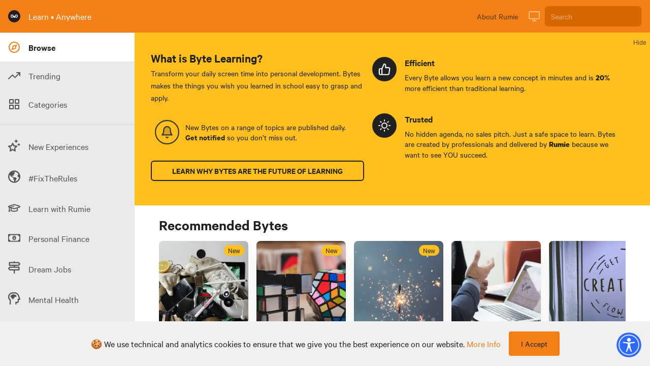

--- FILE ---
content_type: text/html; charset=utf-8
request_url: https://learn.rumie.org/jR/
body_size: 56883
content:
<!doctype html>
<html data-n-head-ssr lang="en" data-n-head="%7B%22lang%22:%7B%22ssr%22:%22en%22%7D%7D">
  <head >
    <title>Rumie</title><meta data-n-head="ssr" name="viewport" content="width=device-width, initial-scale=1"><meta data-n-head="ssr" data-hid="description" name="description" content="Open library of micro-learning courses (Bytes™) by Rumie"><meta data-n-head="ssr" name="og:site_name" content="Rumie"><meta data-n-head="ssr" name="og:type" content="article"><meta data-n-head="ssr" data-hid="charset" charset="utf-8"><meta data-n-head="ssr" data-hid="mobile-web-app-capable" name="mobile-web-app-capable" content="yes"><meta data-n-head="ssr" data-hid="apple-mobile-web-app-title" name="apple-mobile-web-app-title" content="rumie-learn"><meta data-n-head="ssr" data-hid="author" name="author" content="Jilson Thomas"><meta data-n-head="ssr" data-hid="og:title" name="og:title" property="og:title" content="rumie-learn"><meta data-n-head="ssr" data-hid="og:description" name="og:description" property="og:description" content="Learning/distribution platform for bytes created using Rumie Build"><link data-n-head="ssr" rel="icon" type="image/x-icon" href="/favicon.ico"><link data-n-head="ssr" data-hid="shortcut-icon" rel="shortcut icon" href="/_nuxt/icons/icon_64x64.629946.png"><link data-n-head="ssr" data-hid="apple-touch-icon" rel="apple-touch-icon" href="/_nuxt/icons/icon_512x512.629946.png" sizes="512x512"><link data-n-head="ssr" rel="manifest" href="/_nuxt/manifest.00031fca.json" data-hid="manifest"><link data-n-head="ssr" rel="alternate" hreflang="x-default" href="https://learn.rumie.org/jR/"><link data-n-head="ssr" rel="canonical" href="https://learn.rumie.org/jR/"><script data-n-head="ssr" async src="https://cdn.onesignal.com/sdks/OneSignalSDK.js" data-hid="onesignal"></script><link rel="preload" href="/_nuxt/c16401c.js" as="script"><link rel="preload" href="/_nuxt/0a5dd0e.js" as="script"><link rel="preload" href="/_nuxt/3ebfaca.js" as="script"><link rel="preload" href="/_nuxt/5a7cf6c.js" as="script"><link rel="preload" href="/_nuxt/4763639.js" as="script"><link rel="preload" href="/_nuxt/42e080b.js" as="script"><link rel="preload" href="/_nuxt/37fee25.js" as="script"><style data-vue-ssr-id="00122704:0 d706d280:0 75842450:0 25dd8bd6:0 6c784720:0 c96514f0:0">.svg-inline--fa,svg:not(:root).svg-inline--fa{overflow:visible}.svg-inline--fa{display:inline-block;font-size:inherit;height:1em;vertical-align:-.125em}.svg-inline--fa.fa-w-14{width:.875em}.svg-inline--fa.fa-w-16{width:1em}.fa-1x{font-size:1em}@keyframes fa-spin{0%{-webkit-transform:rotate(0deg);transform:rotate(0deg)}to{-webkit-transform:rotate(1turn);transform:rotate(1turn)}}
/*! normalize.css v8.0.1 | MIT License | github.com/necolas/normalize.css */html{line-height:1.15;-webkit-text-size-adjust:100%}body{margin:0}main{display:block}h1{font-size:2em;margin:.67em 0}hr{box-sizing:content-box;height:0;overflow:visible}pre{font-family:monospace,monospace;font-size:1em}a{background-color:transparent}abbr[title]{border-bottom:none;text-decoration:underline;text-decoration:underline dotted}b,strong{font-weight:bolder}code,kbd,samp{font-family:monospace,monospace;font-size:1em}small{font-size:80%}sub,sup{font-size:75%;line-height:0;position:relative;vertical-align:baseline}sub{bottom:-.25em}sup{top:-.5em}img{border-style:none}button,input,optgroup,select,textarea{font-family:inherit;font-size:100%;line-height:1.15;margin:0}button,input{overflow:visible}button,select{text-transform:none}[type=button],[type=reset],[type=submit],button{-webkit-appearance:button}[type=button]::-moz-focus-inner,[type=reset]::-moz-focus-inner,[type=submit]::-moz-focus-inner,button::-moz-focus-inner{border-style:none;padding:0}[type=button]:-moz-focusring,[type=reset]:-moz-focusring,[type=submit]:-moz-focusring,button:-moz-focusring{outline:1px dotted ButtonText}fieldset{padding:.35em .75em .625em}legend{box-sizing:border-box;color:inherit;display:table;max-width:100%;padding:0;white-space:normal}progress{vertical-align:baseline}textarea{overflow:auto}[type=checkbox],[type=radio]{box-sizing:border-box;padding:0}[type=number]::-webkit-inner-spin-button,[type=number]::-webkit-outer-spin-button{height:auto}[type=search]{-webkit-appearance:textfield;outline-offset:-2px}[type=search]::-webkit-search-decoration{-webkit-appearance:none}::-webkit-file-upload-button{-webkit-appearance:button;font:inherit}details{display:block}summary{display:list-item}[hidden],template{display:none}blockquote,dd,dl,figure,h1,h2,h3,h4,h5,h6,hr,p,pre{margin:0}button{background-color:transparent;background-image:none}button:focus{outline:1px dotted;outline:5px auto -webkit-focus-ring-color}fieldset,ol,ul{margin:0;padding:0}ol,ul{list-style:none}html{font-family:system-ui,-apple-system,BlinkMacSystemFont,"Segoe UI",Roboto,"Helvetica Neue",Arial,"Noto Sans",sans-serif,"Apple Color Emoji","Segoe UI Emoji","Segoe UI Symbol","Noto Color Emoji";line-height:1.5}*,:after,:before{box-sizing:border-box;border:0 solid var(--color-bg-default)}hr{border-top-width:1px}img{border-style:solid}textarea{resize:vertical}input::placeholder,textarea::placeholder{color:#a0aec0}[role=button],button{cursor:pointer}table{border-collapse:collapse}h1,h2,h3,h4,h5,h6{font-size:inherit;font-weight:inherit}a{color:inherit;text-decoration:inherit}button,input,optgroup,select,textarea{padding:0;line-height:inherit;color:inherit}code,kbd,pre,samp{font-family:Menlo,Monaco,Consolas,"Liberation Mono","Courier New",monospace}audio,canvas,embed,iframe,img,object,svg,video{display:block;vertical-align:middle}img,video{max-width:100%;height:auto}.container{width:100%}@media (min-width:370px){.container{max-width:370px}}@media (min-width:640px){.container{max-width:640px}}@media (min-width:768px){.container{max-width:768px}}@media (min-width:1024px){.container{max-width:1024px}}@media (min-width:1280px){.container{max-width:1280px}}.form-input{appearance:none;background-color:#fff;border-color:#e2e8f0;border-width:1px;border-radius:.25rem;padding:.5rem .75rem;font-size:1rem;line-height:1.5}.form-input::placeholder{color:#a0aec0;opacity:1}.form-input:focus{outline:none;box-shadow:0 0 0 3px rgba(66,153,225,.5);border-color:#63b3ed}.form-textarea{appearance:none;background-color:#fff;border-color:#e2e8f0;border-width:1px;border-radius:.25rem;padding:.5rem .75rem;font-size:1rem;line-height:1.5}.form-textarea::placeholder{color:#a0aec0;opacity:1}.form-textarea:focus{outline:none;box-shadow:0 0 0 3px rgba(66,153,225,.5);border-color:#63b3ed}.form-multiselect{appearance:none;background-color:#fff;border-color:#e2e8f0;border-width:1px;border-radius:.25rem;padding:.5rem .75rem;font-size:1rem;line-height:1.5}.form-multiselect:focus{outline:none;box-shadow:0 0 0 3px rgba(66,153,225,.5);border-color:#63b3ed}.form-select{background-image:url("data:image/svg+xml;charset=utf-8,%3Csvg xmlns='http://www.w3.org/2000/svg' viewBox='0 0 24 24' fill='%23a0aec0'%3E%3Cpath d='M15.3 9.3a1 1 0 011.4 1.4l-4 4a1 1 0 01-1.4 0l-4-4a1 1 0 011.4-1.4l3.3 3.29 3.3-3.3z'/%3E%3C/svg%3E");appearance:none;color-adjust:exact;background-repeat:no-repeat;background-color:var(--color-bg-background);border-color:var(--color-bg-inverse);border-width:1px;border-radius:.25rem;padding:.5rem 2.5rem .5rem .75rem;font-size:1rem;line-height:1.5;background-position:right .5rem center;background-size:1.5em 1.5em}.form-select::-ms-expand{color:#a0aec0;border:none}@media not print{.form-select::-ms-expand{display:none}}@media print and (-ms-high-contrast:active),print and (-ms-high-contrast:none){.form-select{padding-right:.75rem}}.form-select:focus{outline:none;box-shadow:0 0 0 3px rgba(66,153,225,.5);border-color:#63b3ed}.form-checkbox:checked{background-image:url("data:image/svg+xml;charset=utf-8,%3Csvg viewBox='0 0 16 16' fill='%23fff' xmlns='http://www.w3.org/2000/svg'%3E%3Cpath d='M5.707 7.293a1 1 0 00-1.414 1.414l2 2a1 1 0 001.414 0l4-4a1 1 0 00-1.414-1.414L7 8.586 5.707 7.293z'/%3E%3C/svg%3E");border-color:transparent;background-color:currentColor;background-size:100% 100%;background-position:50%;background-repeat:no-repeat}@media not print{.form-checkbox::-ms-check{border-width:1px;color:transparent;background:inherit;border-color:inherit;border-radius:inherit}}.form-checkbox{appearance:none;color-adjust:exact;display:inline-block;vertical-align:middle;background-origin:border-box;user-select:none;flex-shrink:0;height:1em;width:1em;color:#4299e1;background-color:var(--color-bg-background);border-color:var(--color-bg-inverse);border-width:1px;border-radius:.25rem}.form-checkbox:focus{outline:none;box-shadow:0 0 0 3px rgba(66,153,225,.5);border-color:#63b3ed}.form-radio:checked{background-image:url("data:image/svg+xml;charset=utf-8,%3Csvg viewBox='0 0 16 16' fill='%23fff' xmlns='http://www.w3.org/2000/svg'%3E%3Ccircle cx='8' cy='8' r='3'/%3E%3C/svg%3E");border-color:transparent;background-color:currentColor;background-size:100% 100%;background-position:50%;background-repeat:no-repeat}@media not print{.form-radio::-ms-check{border-width:1px;color:transparent;background:inherit;border-color:inherit;border-radius:inherit}}.form-radio{appearance:none;color-adjust:exact;display:inline-block;vertical-align:middle;background-origin:border-box;user-select:none;flex-shrink:0;border-radius:100%;height:1em;width:1em;color:#4299e1;background-color:#fff;border-color:#e2e8f0;border-width:1px}.form-radio:focus{outline:none;box-shadow:0 0 0 3px rgba(66,153,225,.5);border-color:#63b3ed}.prose{color:var(--color-text-default-soft);max-width:65ch}.prose [class~=lead]{color:#4a5568;font-size:1.25em;line-height:1.6;margin-top:1.2em;margin-bottom:1.2em}.prose a{color:var(--color-text-primary);text-decoration:no-underline}.prose a:hover{color:var(--color-text-primary-hover)}.prose strong{color:var(--color-text-default);font-weight:600}.prose ol{counter-reset:list-counter;margin-top:1.25em;margin-bottom:1.25em}.prose ol li{margin-top:.2em;margin-bottom:.2em}.prose ol li p{margin-top:.1em;margin-bottom:.1em}.prose ol>li{position:relative;counter-increment:list-counter;padding-left:1.75em}.prose ol>li:before{content:counter(list-counter) ".";position:absolute;font-weight:400;color:#718096}.prose ul>li{position:relative;padding-left:1.75em}.prose ul>li:before{content:"";position:absolute;background-color:#cbd5e0;border-radius:50%;width:.375em;height:.375em;top:.6875em;left:.25em}.prose hr{border-color:#e2e8f0;border-top-width:1px;margin-top:3em;margin-bottom:3em}.prose blockquote{font-weight:500;font-style:italic;color:#1a202c;border-left-width:.25rem;border-left-color:#e2e8f0;quotes:"\201C""\201D""\2018""\2019";margin-top:1.6em;margin-bottom:1.6em;padding-left:1em}.prose blockquote p:first-of-type:before{content:open-quote}.prose blockquote p:last-of-type:after{content:close-quote}.prose h1{font-size:2.25em;margin-top:0;margin-bottom:.8888889em;line-height:1.1111111}.prose h1,.prose h2{color:var(--color-text-default);font-weight:600}.prose h2{font-size:1.5em;margin-top:2em;margin-bottom:1em;line-height:1.3333333}.prose h3{color:var(--color-text-default);font-weight:600;font-size:1.25em;margin-top:1.6em;margin-bottom:.6em;line-height:1.6}.prose h4{color:#1a202c;font-weight:600;margin-top:1.5em;margin-bottom:.5em;line-height:1.5}.prose figure figcaption{color:#718096;font-size:.875em;line-height:1.4285714;margin-top:.8571429em}.prose code{color:#1a202c;font-weight:600;font-size:.875em}.prose code:after,.prose code:before{content:"`"}.prose pre{color:#e2e8f0;background-color:#2d3748;overflow-x:auto;font-size:.875em;line-height:1.7142857;margin-top:1.7142857em;margin-bottom:1.7142857em;border-radius:.375rem;padding:.8571429em 1.1428571em}.prose pre code{background-color:transparent;border-width:0;border-radius:0;padding:0;font-weight:400;color:inherit;font-size:inherit;font-family:inherit;line-height:inherit}.prose pre code:after,.prose pre code:before{content:""}.prose table{width:100%;table-layout:auto;text-align:left;margin-top:2em;margin-bottom:2em;font-size:.875em;line-height:1.7142857}.prose thead{color:#1a202c;font-weight:600;border-bottom-width:1px;border-bottom-color:#cbd5e0}.prose thead th{vertical-align:bottom;padding-right:.5714286em;padding-bottom:.5714286em;padding-left:.5714286em}.prose tbody tr{border-bottom-width:1px;border-bottom-color:#e2e8f0}.prose tbody tr:last-child{border-bottom-width:0}.prose tbody td{vertical-align:top;padding:.5714286em}.prose{font-size:1rem;line-height:1.75}.prose p{margin-top:1.25em;margin-bottom:1.25em;color:var(--color-text-default-soft);font-weight:400;line-height:1.6em}.prose p img{margin-bottom:1em}.prose img{margin-top:0;margin-bottom:0}.prose figure,.prose video{margin-top:2em;margin-bottom:2em}.prose figure figcaption{color:var(--color-text-default-soft);font-size:.7em}.prose figure a{font-size:.7em}.prose figure>*{margin-top:0;margin-bottom:0}.prose h2 code{font-size:.875em}.prose h3 code{font-size:.9em}.prose ul{margin-top:1.25em;margin-bottom:1.25em}.prose ul li{margin-top:.2em;margin-bottom:.2em}.prose ul li p{margin-top:.3em;margin-bottom:.3em}.prose li{margin-top:.5em;margin-bottom:.5em}.prose ol>li:before{left:0}.prose>ul>li p{margin-top:.75em;margin-bottom:.75em}.prose>ul>li>:first-child{margin-top:1.25em}.prose>ul>li>:last-child{margin-bottom:1.25em}.prose>ol>li>:first-child{margin-top:1.25em}.prose>ol>li>:last-child{margin-bottom:1.25em}.prose ol ol,.prose ol ul,.prose ul ol,.prose ul ul{margin-top:.75em;margin-bottom:.75em}.prose h2+*,.prose h3+*,.prose h4+*,.prose hr+*{margin-top:0}.prose thead th:first-child{padding-left:0}.prose thead th:last-child{padding-right:0}.prose tbody td:first-child{padding-left:0}.prose tbody td:last-child{padding-right:0}.prose>:first-child{margin-top:0}.prose>:last-child{margin-bottom:0}.prose iframe{margin-top:1em}.prose-sm{font-size:.875rem;line-height:1.7142857}.prose-sm p{margin-top:1.1428571em;margin-bottom:1.1428571em}.prose-sm [class~=lead]{font-size:1.2857143em;line-height:1.5555556;margin-top:.8888889em;margin-bottom:.8888889em}.prose-sm blockquote{margin-top:1.3333333em;margin-bottom:1.3333333em;padding-left:1.1111111em}.prose-sm h1{font-size:2.1428571em;margin-top:0;margin-bottom:.8em;line-height:1.2}.prose-sm h2{font-size:1.4285714em;margin-top:.5em;margin-bottom:.5em;line-height:1.4}.prose-sm h3{font-size:1.2857143em;margin-top:1.5555556em;margin-bottom:.4444444em;line-height:1.5555556}.prose-sm h4{margin-top:1.4285714em;margin-bottom:.5714286em;line-height:1.4285714}.prose-sm figure,.prose-sm img,.prose-sm video{margin-top:1.7142857em;margin-bottom:1.7142857em}.prose-sm figure>*{margin-top:0;margin-bottom:0}.prose-sm figure figcaption{font-size:.8571429em;line-height:1.3333333;margin-top:.6666667em}.prose-sm code{font-size:.8571429em}.prose-sm h2 code{font-size:.9em}.prose-sm h3 code{font-size:.8888889em}.prose-sm pre{font-size:.8571429em;line-height:1.6666667;margin-top:1.6666667em;margin-bottom:1.6666667em;border-radius:.25rem;padding:.6666667em 1em}.prose-sm ol,.prose-sm ul{margin-top:1.1428571em;margin-bottom:1.1428571em}.prose-sm li{margin-top:.2857143em;margin-bottom:.2857143em}.prose-sm ol>li{padding-left:1.5714286em}.prose-sm ol>li:before{left:0}.prose-sm ul>li{padding-left:1.5714286em}.prose-sm ul>li:before{height:.3571429em;width:.3571429em;top:.67857em;left:.2142857em}.prose-sm>ul>li p{margin-top:.5714286em;margin-bottom:.5714286em}.prose-sm>ul>li>:first-child{margin-top:1.1428571em}.prose-sm>ul>li>:last-child{margin-bottom:1.1428571em}.prose-sm>ol>li>:first-child{margin-top:1.1428571em}.prose-sm>ol>li>:last-child{margin-bottom:1.1428571em}.prose-sm ol ol,.prose-sm ol ul,.prose-sm ul ol,.prose-sm ul ul{margin-top:.5714286em;margin-bottom:.5714286em}.prose-sm hr{margin-top:2.8571429em;margin-bottom:2.8571429em}.prose-sm h2+*,.prose-sm h3+*,.prose-sm h4+*,.prose-sm hr+*{margin-top:0}.prose-sm table{font-size:.8571429em;line-height:1.5}.prose-sm thead th{padding-right:1em;padding-bottom:.6666667em;padding-left:1em}.prose-sm thead th:first-child{padding-left:0}.prose-sm thead th:last-child{padding-right:0}.prose-sm tbody td{padding:.6666667em 1em}.prose-sm tbody td:first-child{padding-left:0}.prose-sm tbody td:last-child{padding-right:0}.prose-sm>:first-child{margin-top:0}.prose-sm>:last-child{margin-bottom:0}.prose-lg{font-size:1.125rem;line-height:1.7777778}.prose-lg p{margin-top:1.3333333em;margin-bottom:1.3333333em}.prose-lg [class~=lead]{font-size:1.2222222em;line-height:1.4545455;margin-top:1.0909091em;margin-bottom:1.0909091em}.prose-lg blockquote{margin-top:1.6666667em;margin-bottom:1.6666667em;padding-left:1em}.prose-lg h1{font-size:2.6666667em;margin-top:0;margin-bottom:.8333333em;line-height:1}.prose-lg h2{font-size:1.6666667em;margin-top:1.8666667em;margin-bottom:1.0666667em;line-height:1.3333333}.prose-lg h3{font-size:1.3333333em;margin-top:1.6666667em;margin-bottom:.6666667em;line-height:1.5}.prose-lg h4{margin-top:1.7777778em;margin-bottom:.4444444em;line-height:1.5555556}.prose-lg figure,.prose-lg img,.prose-lg video{margin-top:1.7777778em;margin-bottom:1.7777778em}.prose-lg figure>*{margin-top:0;margin-bottom:0}.prose-lg figure figcaption{font-size:.8888889em;line-height:1.5;margin-top:1em}.prose-lg code{font-size:.8888889em}.prose-lg h2 code{font-size:.8666667em}.prose-lg h3 code{font-size:.875em}.prose-lg pre{font-size:.8888889em;line-height:1.75;margin-top:2em;margin-bottom:2em;border-radius:.375rem;padding:1em 1.5em}.prose-lg ol,.prose-lg ul{margin-top:1.3333333em;margin-bottom:1.3333333em}.prose-lg li{margin-top:.6666667em;margin-bottom:.6666667em}.prose-lg ol>li{padding-left:1.6666667em}.prose-lg ol>li:before{left:0}.prose-lg ul>li{padding-left:1.6666667em}.prose-lg ul>li:before{width:.3333333em;height:.3333333em;top:.72222em;left:.2222222em}.prose-lg>ul>li p{margin-top:.8888889em;margin-bottom:.8888889em}.prose-lg>ul>li>:first-child{margin-top:1.3333333em}.prose-lg>ul>li>:last-child{margin-bottom:1.3333333em}.prose-lg>ol>li>:first-child{margin-top:1.3333333em}.prose-lg>ol>li>:last-child{margin-bottom:1.3333333em}.prose-lg ol ol,.prose-lg ol ul,.prose-lg ul ol,.prose-lg ul ul{margin-top:.8888889em;margin-bottom:.8888889em}.prose-lg hr{margin-top:3.1111111em;margin-bottom:3.1111111em}.prose-lg h2+*,.prose-lg h3+*,.prose-lg h4+*,.prose-lg hr+*{margin-top:0}.prose-lg table{font-size:.8888889em;line-height:1.5}.prose-lg thead th{padding-right:.75em;padding-bottom:.75em;padding-left:.75em}.prose-lg thead th:first-child{padding-left:0}.prose-lg thead th:last-child{padding-right:0}.prose-lg tbody td{padding:.75em}.prose-lg tbody td:first-child{padding-left:0}.prose-lg tbody td:last-child{padding-right:0}.prose-lg>:first-child{margin-top:0}.prose-lg>:last-child{margin-bottom:0}.prose-xl{font-size:1.25rem;line-height:1.8}.prose-xl p{margin-top:1.2em;margin-bottom:1.2em}.prose-xl [class~=lead]{font-size:1.2em;line-height:1.5;margin-top:1em;margin-bottom:1em}.prose-xl blockquote{margin-top:1.6em;margin-bottom:1.6em;padding-left:1.0666667em}.prose-xl h1{font-size:2.8em;margin-top:0;margin-bottom:.8571429em;line-height:1}.prose-xl h2{font-size:1.8em;margin-top:1.5555556em;margin-bottom:.8888889em;line-height:1.1111111}.prose-xl h3{font-size:1.5em;margin-top:1.6em;margin-bottom:.6666667em;line-height:1.3333333}.prose-xl h4{margin-top:1.8em;margin-bottom:.6em;line-height:1.6}.prose-xl figure,.prose-xl img,.prose-xl video{margin-top:2em;margin-bottom:2em}.prose-xl figure figcaption{color:var(--color-text-default-soft);font-size:.7em!important}.prose-xl figure a{font-size:.7em!important}.prose-xl figure p{margin-top:1em;margin-bottom:1em}.prose-xl figure>*{margin-top:0;margin-bottom:0}.prose-xl figure figcaption{font-size:.9em;line-height:1.5555556;margin-top:1em}.prose-xl code{font-size:.9em}.prose-xl h2 code{font-size:.8611111em}.prose-xl h3 code,.prose-xl pre{font-size:.9em}.prose-xl pre{line-height:1.7777778;margin-top:2em;margin-bottom:2em;border-radius:.5rem;padding:1.1111111em 1.3333333em}.prose-xl ol,.prose-xl ul{margin-top:1.2em;margin-bottom:1.2em}.prose-xl li{margin-top:.6em;margin-bottom:.6em}.prose-xl ol>li{padding-left:1.8em}.prose-xl ol>li:before{left:0}.prose-xl ul>li{padding-left:1.8em}.prose-xl ul>li:before{width:.35em;height:.35em;top:.725em;left:.25em}.prose-xl>ul>li p{margin-top:.8em;margin-bottom:.8em}.prose-xl>ul>li>:first-child{margin-top:1.2em}.prose-xl>ul>li>:last-child{margin-bottom:1.2em}.prose-xl>ol>li>:first-child{margin-top:1.2em}.prose-xl>ol>li>:last-child{margin-bottom:1.2em}.prose-xl ol ol,.prose-xl ol ul,.prose-xl ul ol,.prose-xl ul ul{margin-top:.8em;margin-bottom:.8em}.prose-xl hr{margin-top:2.8em;margin-bottom:2.8em}.prose-xl h2+*,.prose-xl h3+*,.prose-xl h4+*,.prose-xl hr+*{margin-top:0}.prose-xl table{font-size:.9em;line-height:1.5555556}.prose-xl thead th{padding-right:.6666667em;padding-bottom:.8888889em;padding-left:.6666667em}.prose-xl thead th:first-child{padding-left:0}.prose-xl thead th:last-child{padding-right:0}.prose-xl tbody td{padding:.8888889em .6666667em}.prose-xl tbody td:first-child{padding-left:0}.prose-xl tbody td:last-child{padding-right:0}.prose-xl>:first-child{margin-top:0}.prose-xl>:last-child{margin-bottom:0}.prose-2xl{font-size:1.5rem;line-height:1.6666667}.prose-2xl p{margin-top:1.3333333em;margin-bottom:1.3333333em}.prose-2xl [class~=lead]{font-size:1.25em;line-height:1.4666667;margin-top:1.0666667em;margin-bottom:1.0666667em}.prose-2xl blockquote{margin-top:1.7777778em;margin-bottom:1.7777778em;padding-left:1.1111111em}.prose-2xl h1{font-size:2.6666667em;margin-top:0;margin-bottom:.875em;line-height:1}.prose-2xl h2{font-size:2em;margin-top:1.5em;margin-bottom:.8333333em;line-height:1.0833333}.prose-2xl h3{font-size:1.5em;margin-top:1.5555556em;margin-bottom:.6666667em;line-height:1.2222222}.prose-2xl h4{margin-top:1.6666667em;margin-bottom:.6666667em;line-height:1.5}.prose-2xl figure,.prose-2xl img,.prose-2xl video{margin-top:2em;margin-bottom:2em}.prose-2xl figure>*{margin-top:0;margin-bottom:0}.prose-2xl figure figcaption{font-size:.8333333em;line-height:1.6;margin-top:1em}.prose-2xl code{font-size:.8333333em}.prose-2xl h2 code{font-size:.875em}.prose-2xl h3 code{font-size:.8888889em}.prose-2xl pre{font-size:.8333333em;line-height:1.8;margin-top:2em;margin-bottom:2em;border-radius:.5rem;padding:1.2em 1.6em}.prose-2xl ol,.prose-2xl ul{margin-top:1.3333333em;margin-bottom:1.3333333em}.prose-2xl li{margin-top:.5em;margin-bottom:.5em}.prose-2xl ol>li{padding-left:1.6666667em}.prose-2xl ol>li:before{left:0}.prose-2xl ul>li{padding-left:1.6666667em}.prose-2xl ul>li:before{width:.3333333em;height:.3333333em;top:.66667em;left:.25em}.prose-2xl>ul>li p{margin-top:.8333333em;margin-bottom:.8333333em}.prose-2xl>ul>li>:first-child{margin-top:1.3333333em}.prose-2xl>ul>li>:last-child{margin-bottom:1.3333333em}.prose-2xl>ol>li>:first-child{margin-top:1.3333333em}.prose-2xl>ol>li>:last-child{margin-bottom:1.3333333em}.prose-2xl ol ol,.prose-2xl ol ul,.prose-2xl ul ol,.prose-2xl ul ul{margin-top:.6666667em;margin-bottom:.6666667em}.prose-2xl hr{margin-top:3em;margin-bottom:3em}.prose-2xl h2+*,.prose-2xl h3+*,.prose-2xl h4+*,.prose-2xl hr+*{margin-top:0}.prose-2xl table{font-size:.8333333em;line-height:1.4}.prose-2xl thead th{padding-right:.6em;padding-bottom:.8em;padding-left:.6em}.prose-2xl thead th:first-child{padding-left:0}.prose-2xl thead th:last-child{padding-right:0}.prose-2xl tbody td{padding:.8em .6em}.prose-2xl tbody td:first-child{padding-left:0}.prose-2xl tbody td:last-child{padding-right:0}.prose-2xl>:first-child{margin-top:0}.prose-2xl>:last-child{margin-bottom:0}.bg-white{--bg-opacity:1;background-color:#fff;background-color:rgba(255,255,255,var(--bg-opacity))}.bg-black{--bg-opacity:1;background-color:#000;background-color:rgba(0,0,0,var(--bg-opacity))}.bg-gray-100{--bg-opacity:1;background-color:#f4f5f7;background-color:rgba(244,245,247,var(--bg-opacity))}.bg-gray-200{--bg-opacity:1;background-color:#e5e7eb;background-color:rgba(229,231,235,var(--bg-opacity))}.bg-gray-700{--bg-opacity:1;background-color:#374151;background-color:rgba(55,65,81,var(--bg-opacity))}.bg-red-500{--bg-opacity:1;background-color:#f05252;background-color:rgba(240,82,82,var(--bg-opacity))}.bg-red-600{--bg-opacity:1;background-color:#e02424;background-color:rgba(224,36,36,var(--bg-opacity))}.bg-green-400{--bg-opacity:1;background-color:#31c48d;background-color:rgba(49,196,141,var(--bg-opacity))}.bg-green-500{--bg-opacity:1;background-color:#0e9f6e;background-color:rgba(14,159,110,var(--bg-opacity))}.bg-blue-500{--bg-opacity:1;background-color:#3f83f8;background-color:rgba(63,131,248,var(--bg-opacity))}.bg-primary{background-color:var(--color-bg-primary)}.bg-primary-hover{background-color:var(--color-bg-primary-hover)}.bg-secondary{background-color:var(--color-bg-secondary)}.bg-default{background-color:var(--color-bg-default)}.bg-info{background-color:var(--color-bg-info)}.bg-inverse{background-color:var(--color-bg-inverse)}.bg-background{background-color:var(--color-bg-background)}.bg-border{background-color:var(--color-bg-border)}.bg-reddit{background-color:var(--color-reddit)}.bg-discord{background-color:var(--color-discord)}.bg-discordLight{background-color:var(--color-discord-light)}.bg-laundryCafeBlack{background-color:var(--color-laundry-cafe-black)}.hover\:bg-red-500:hover{--bg-opacity:1;background-color:#f05252;background-color:rgba(240,82,82,var(--bg-opacity))}.hover\:bg-blue-700:hover{--bg-opacity:1;background-color:#1a56db;background-color:rgba(26,86,219,var(--bg-opacity))}.hover\:bg-primary:hover{background-color:var(--color-bg-primary)}.hover\:bg-primary-hover:hover{background-color:var(--color-bg-primary-hover)}.hover\:bg-secondary-hover:hover{background-color:var(--color-bg-secondary-hover)}.hover\:bg-secondary:hover{background-color:var(--color-bg-secondary)}.hover\:bg-default:hover{background-color:var(--color-bg-default)}.hover\:bg-info:hover{background-color:var(--color-bg-info)}.hover\:bg-inverse:hover{background-color:var(--color-bg-inverse)}.hover\:bg-redditLight:hover{background-color:var(--color-reddit-light)}.hover\:bg-discordLight:hover{background-color:var(--color-discord-light)}.hover\:bg-laundryCafeBlack:hover{background-color:var(--color-laundry-cafe-black)}.focus\:bg-secondary:focus{background-color:var(--color-bg-secondary)}.bg-gradient-to-r{background-image:linear-gradient(90deg,var(--gradient-color-stops))}.from-orange-300{--gradient-from-color:#fdba8c;--gradient-color-stops:var(--gradient-from-color),var(--gradient-to-color,rgba(253,186,140,0))}.from-green-300{--gradient-from-color:#84e1bc;--gradient-color-stops:var(--gradient-from-color),var(--gradient-to-color,rgba(132,225,188,0))}.from-green-500{--gradient-from-color:#0e9f6e;--gradient-color-stops:var(--gradient-from-color),var(--gradient-to-color,rgba(14,159,110,0))}.via-orange-400{--gradient-via-color:#ff8a4c;--gradient-color-stops:var(--gradient-from-color),var(--gradient-via-color),var(--gradient-to-color,rgba(255,138,76,0))}.via-green-400{--gradient-via-color:#31c48d;--gradient-color-stops:var(--gradient-from-color),var(--gradient-via-color),var(--gradient-to-color,rgba(49,196,141,0))}.via-green-700{--gradient-via-color:#046c4e;--gradient-color-stops:var(--gradient-from-color),var(--gradient-via-color),var(--gradient-to-color,rgba(4,108,78,0))}.to-orange-300{--gradient-to-color:#fdba8c}.to-green-300{--gradient-to-color:#84e1bc}.to-green-500{--gradient-to-color:#0e9f6e}.bg-opacity-50{--bg-opacity:0.5}.bg-center{background-position:50%}.bg-cover{background-size:cover}.border-transparent{border-color:transparent}.border-gray-500{--border-opacity:1;border-color:#6b7280;border-color:rgba(107,114,128,var(--border-opacity))}.border-green-500{--border-opacity:1;border-color:#0e9f6e;border-color:rgba(14,159,110,var(--border-opacity))}.border-primary{border-color:var(--color-bg-primary)}.border-secondary{border-color:var(--color-bg-secondary)}.border-inverse{border-color:var(--color-bg-border)}.border-laundryCafeBlack{border-color:var(--color-laundry-cafe-black)}.border-info{border-color:var(--color-border-info)}.border-highlight{border-color:var(--color-border-highlight)}.focus\:border-red-700:focus{--border-opacity:1;border-color:#c81e1e;border-color:rgba(200,30,30,var(--border-opacity))}.focus\:border-blue-300:focus{--border-opacity:1;border-color:#a4cafe;border-color:rgba(164,202,254,var(--border-opacity))}.rounded-sm{border-radius:.125rem}.rounded{border-radius:.25rem}.rounded-md{border-radius:.375rem}.rounded-lg{border-radius:.5rem}.rounded-xl{border-radius:8rem}.rounded-full{border-radius:9999px}.rounded-t-none{border-top-left-radius:0;border-top-right-radius:0}.rounded-b-none{border-bottom-right-radius:0;border-bottom-left-radius:0}.rounded-r-md{border-top-right-radius:.375rem;border-bottom-right-radius:.375rem}.rounded-l-md{border-top-left-radius:.375rem;border-bottom-left-radius:.375rem}.rounded-t-lg{border-top-left-radius:.5rem}.rounded-r-lg,.rounded-t-lg{border-top-right-radius:.5rem}.rounded-b-lg,.rounded-r-lg{border-bottom-right-radius:.5rem}.rounded-b-lg{border-bottom-left-radius:.5rem}.border-none{border-style:none}.border-2{border-width:2px}.border{border-width:1px}.border-l-0{border-left-width:0}.border-r-2{border-right-width:2px}.border-l-2{border-left-width:2px}.border-t-4{border-top-width:4px}.border-r-4{border-right-width:4px}.border-l-4{border-left-width:4px}.border-t{border-top-width:1px}.border-b{border-bottom-width:1px}.border-l{border-left-width:1px}.cursor-default{cursor:default}.cursor-pointer{cursor:pointer}.block{display:block}.inline-block{display:inline-block}.inline{display:inline}.flex{display:flex}.inline-flex{display:inline-flex}.contents{display:contents}.hidden{display:none}.flex-row{flex-direction:row}.flex-col{flex-direction:column}.flex-col-reverse{flex-direction:column-reverse}.flex-wrap{flex-wrap:wrap}.items-start{align-items:flex-start}.items-end{align-items:flex-end}.items-center{align-items:center}.self-start{align-self:flex-start}.self-end{align-self:flex-end}.self-center{align-self:center}.justify-start{justify-content:flex-start}.justify-end{justify-content:flex-end}.justify-center{justify-content:center}.justify-between{justify-content:space-between}.justify-self-center{justify-self:center}.flex-1{flex:1 1 0%}.flex-none{flex:none}.flex-shrink-0{flex-shrink:0}.order-first{order:-9999}.font-thin{font-weight:200}.font-normal{font-weight:400}.font-medium{font-weight:500}.font-semibold{font-weight:600}.font-bold{font-weight:700}.h-0{height:0}.h-1{height:.25rem}.h-2{height:.5rem}.h-3{height:.75rem}.h-4{height:1rem}.h-5{height:1.25rem}.h-6{height:1.5rem}.h-7{height:1.75rem}.h-8{height:2rem}.h-9{height:2.25rem}.h-12{height:3rem}.h-14{height:3.5rem}.h-16{height:4rem}.h-24{height:6rem}.h-32{height:8rem}.h-48{height:12rem}.h-56{height:14rem}.h-64{height:16rem}.h-72{height:18rem}.h-80{height:20rem}.h-auto{height:auto}.h-full{height:100%}.h-screen{height:100vh}.text-xs{font-size:.75rem}.text-sm{font-size:.875rem}.text-base{font-size:1rem}.text-lg{font-size:1.125rem}.text-xl{font-size:1.25rem}.text-2xl{font-size:1.5rem}.text-4xl{font-size:2.25rem}.leading-5{line-height:1.25rem}.leading-6{line-height:1.5rem}.leading-none{line-height:1}.leading-tight{line-height:1.25}.list-disc{list-style-type:disc}.m-1{margin:.25rem}.m-2{margin:.5rem}.m-3{margin:.75rem}.m-10{margin:2.5rem}.m-auto{margin:auto}.my-1{margin-top:.25rem;margin-bottom:.25rem}.mx-2{margin-left:.5rem;margin-right:.5rem}.my-3{margin-top:.75rem;margin-bottom:.75rem}.my-4{margin-top:1rem;margin-bottom:1rem}.mx-4{margin-left:1rem;margin-right:1rem}.mx-6{margin-left:1.5rem;margin-right:1.5rem}.mx-8{margin-left:2rem;margin-right:2rem}.mx-auto{margin-left:auto;margin-right:auto}.-mx-2{margin-left:-.5rem;margin-right:-.5rem}.-my-6{margin-top:-1.5rem;margin-bottom:-1.5rem}.mt-0{margin-top:0}.mr-0{margin-right:0}.ml-0{margin-left:0}.mt-1{margin-top:.25rem}.mr-1{margin-right:.25rem}.mb-1{margin-bottom:.25rem}.ml-1{margin-left:.25rem}.mt-2{margin-top:.5rem}.mr-2{margin-right:.5rem}.mb-2{margin-bottom:.5rem}.ml-2{margin-left:.5rem}.mt-3{margin-top:.75rem}.mb-3{margin-bottom:.75rem}.ml-3{margin-left:.75rem}.mt-4{margin-top:1rem}.mr-4{margin-right:1rem}.mb-4{margin-bottom:1rem}.ml-4{margin-left:1rem}.mt-5{margin-top:1.25rem}.mr-5{margin-right:1.25rem}.ml-5{margin-left:1.25rem}.mt-6{margin-top:1.5rem}.mr-6{margin-right:1.5rem}.mb-6{margin-bottom:1.5rem}.ml-6{margin-left:1.5rem}.mt-7{margin-top:1.75rem}.mb-7{margin-bottom:1.75rem}.mt-8{margin-top:2rem}.mr-8{margin-right:2rem}.mb-8{margin-bottom:2rem}.ml-8{margin-left:2rem}.mt-9{margin-top:2.25rem}.mr-10{margin-right:2.5rem}.ml-10{margin-left:2.5rem}.mt-12{margin-top:3rem}.mb-12{margin-bottom:3rem}.mt-16{margin-top:4rem}.mb-16{margin-bottom:4rem}.mb-28{margin-bottom:7rem}.mr-40{margin-right:10rem}.mt-auto{margin-top:auto}.ml-auto{margin-left:auto}.-mt-14{margin-top:-3.5rem}.-mr-14{margin-right:-3.5rem}.-ml-14{margin-left:-3.5rem}.-mt-36{margin-top:-9rem}.mt-icon{margin-top:.125rem}.-mt-1{margin-top:-.25rem}.-mr-1{margin-right:-.25rem}.-mb-1{margin-bottom:-.25rem}.-ml-1{margin-left:-.25rem}.-mt-2{margin-top:-.5rem}.-mr-2{margin-right:-.5rem}.-ml-2{margin-left:-.5rem}.-mt-3{margin-top:-.75rem}.-ml-3{margin-left:-.75rem}.-mt-4{margin-top:-1rem}.-mt-6{margin-top:-1.5rem}.-mt-8{margin-top:-2rem}.-mr-8{margin-right:-2rem}.-ml-8{margin-left:-2rem}.-mr-9{margin-right:-2.25rem}.-ml-9{margin-left:-2.25rem}.-ml-10{margin-left:-2.5rem}.-mt-16{margin-top:-4rem}.-ml-px{margin-left:-1px}.first\:-mt-10:first-child{margin-top:-2.5rem}.max-h-128{max-height:32em}.max-h-doc{max-height:calc(100vh - 4rem)}.max-w-none{max-width:none}.max-w-xs{max-width:20rem}.max-w-md{max-width:28rem}.max-w-lg{max-width:32rem}.max-w-2xl{max-width:42rem}.max-w-3xl{max-width:48rem}.max-w-screen-md{max-width:768px}.max-w-screen-lg{max-width:1024px}.min-h-screen{min-height:100vh}.min-w-32{min-width:8rem}.object-cover{object-fit:cover}.object-center{object-position:center}.opacity-0{opacity:0}.opacity-25{opacity:.25}.opacity-50{opacity:.5}.opacity-75{opacity:.75}.opacity-100{opacity:1}.hover\:opacity-50:hover{opacity:.5}.hover\:opacity-75:hover{opacity:.75}.hover\:opacity-100:hover{opacity:1}.focus\:outline-none:focus{outline:2px solid transparent;outline-offset:2px}.overflow-hidden{overflow:hidden}.overflow-scroll{overflow:scroll}.overflow-x-auto{overflow-x:auto}.overflow-y-auto{overflow-y:auto}.overflow-x-hidden{overflow-x:hidden}.overflow-y-hidden{overflow-y:hidden}.overflow-x-scroll{overflow-x:scroll}.p-0{padding:0}.p-1{padding:.25rem}.p-2{padding:.5rem}.p-3{padding:.75rem}.p-4{padding:1rem}.p-5{padding:1.25rem}.p-6{padding:1.5rem}.p-12{padding:3rem}.p-16{padding:4rem}.p-icon{padding:.625rem}.py-0{padding-top:0;padding-bottom:0}.px-0{padding-left:0;padding-right:0}.py-1{padding-top:.25rem;padding-bottom:.25rem}.px-1{padding-left:.25rem;padding-right:.25rem}.py-2{padding-top:.5rem;padding-bottom:.5rem}.px-2{padding-left:.5rem;padding-right:.5rem}.py-3{padding-top:.75rem;padding-bottom:.75rem}.px-3{padding-left:.75rem;padding-right:.75rem}.py-4{padding-top:1rem;padding-bottom:1rem}.px-4{padding-left:1rem;padding-right:1rem}.py-5{padding-top:1.25rem;padding-bottom:1.25rem}.px-5{padding-left:1.25rem;padding-right:1.25rem}.py-6{padding-top:1.5rem;padding-bottom:1.5rem}.px-6{padding-left:1.5rem;padding-right:1.5rem}.px-7{padding-left:1.75rem;padding-right:1.75rem}.py-8{padding-top:2rem;padding-bottom:2rem}.px-8{padding-left:2rem;padding-right:2rem}.px-9{padding-left:2.25rem;padding-right:2.25rem}.px-10{padding-left:2.5rem;padding-right:2.5rem}.py-12{padding-top:3rem;padding-bottom:3rem}.px-12{padding-left:3rem;padding-right:3rem}.py-16{padding-top:4rem;padding-bottom:4rem}.px-16{padding-left:4rem;padding-right:4rem}.px-24{padding-left:6rem;padding-right:6rem}.pt-0{padding-top:0}.pb-0{padding-bottom:0}.pl-0{padding-left:0}.pt-1{padding-top:.25rem}.pr-1{padding-right:.25rem}.pb-1{padding-bottom:.25rem}.pl-1{padding-left:.25rem}.pt-2{padding-top:.5rem}.pr-2{padding-right:.5rem}.pb-2{padding-bottom:.5rem}.pl-2{padding-left:.5rem}.pt-3{padding-top:.75rem}.pb-3{padding-bottom:.75rem}.pl-3{padding-left:.75rem}.pt-4{padding-top:1rem}.pr-4{padding-right:1rem}.pb-4{padding-bottom:1rem}.pl-4{padding-left:1rem}.pt-5{padding-top:1.25rem}.pb-5{padding-bottom:1.25rem}.pt-6{padding-top:1.5rem}.pr-6{padding-right:1.5rem}.pb-6{padding-bottom:1.5rem}.pl-6{padding-left:1.5rem}.pt-8{padding-top:2rem}.pr-8{padding-right:2rem}.pb-8{padding-bottom:2rem}.pl-8{padding-left:2rem}.pb-10{padding-bottom:2.5rem}.pt-12{padding-top:3rem}.pr-12{padding-right:3rem}.pl-12{padding-left:3rem}.pt-16{padding-top:4rem}.pt-20{padding-top:5rem}.pb-20{padding-bottom:5rem}.placeholder-white::placeholder{--placeholder-opacity:1;color:#fff;color:rgba(255,255,255,var(--placeholder-opacity))}.placeholder-default-soft::placeholder{color:var(--color-text-default-soft)}.placeholder-opacity-50::placeholder{--placeholder-opacity:0.5}.pointer-events-none{pointer-events:none}.pointer-events-auto{pointer-events:auto}.fixed{position:fixed}.absolute{position:absolute}.relative{position:relative}.sticky{position:sticky}.inset-0{top:0;bottom:0}.inset-0,.inset-x-0{right:0;left:0}.inset-y-1\/4{top:25%;bottom:25%}.top-0{top:0}.right-0{right:0}.bottom-0{bottom:0}.left-0{left:0}.right-1{right:.25rem}.top-2{top:.5rem}.right-2{right:.5rem}.left-2{left:.5rem}.right-3{right:.75rem}.bottom-3{bottom:.75rem}.left-3{left:.75rem}.top-4{top:1rem}.right-4{right:1rem}.bottom-4{bottom:1rem}.left-4{left:1rem}.right-5{right:1.25rem}.bottom-5{bottom:1.25rem}.left-5{left:1.25rem}.top-6{top:1.5rem}.bottom-6{bottom:1.5rem}.top-7{top:1.75rem}.right-7{right:1.75rem}.bottom-7{bottom:1.75rem}.left-7{left:1.75rem}.top-8{top:2rem}.right-8{right:2rem}.bottom-8{bottom:2rem}.left-8{left:2rem}.top-9{top:2.25rem}.top-10{top:2.5rem}.right-10{right:2.5rem}.top-11{top:2.75rem}.top-12{top:3rem}.top-14{top:3.5rem}.bottom-15{bottom:3.75rem}.top-20{top:5rem}.right-28{right:7rem}.bottom-28{bottom:7rem}.right-32{right:8rem}.bottom-32{bottom:8rem}.bottom-36{bottom:9rem}.right-72{right:18rem}.left-72{left:18rem}.right-auto{right:auto}.shadow-xs{box-shadow:0 0 0 1px rgba(0,0,0,.05)}.shadow-sm{box-shadow:0 1px 2px 0 rgba(0,0,0,.05)}.shadow{box-shadow:0 1px 3px 0 rgba(0,0,0,.1),0 1px 2px 0 rgba(0,0,0,.06)}.shadow-md{box-shadow:0 4px 6px -1px rgba(0,0,0,.1),0 2px 4px -1px rgba(0,0,0,.06)}.shadow-lg{box-shadow:0 10px 15px -3px rgba(0,0,0,.1),0 4px 6px -2px rgba(0,0,0,.05)}.shadow-xl{box-shadow:0 20px 25px -5px rgba(0,0,0,.1),0 10px 10px -5px rgba(0,0,0,.04)}.shadow-2xl{box-shadow:0 25px 50px -12px rgba(0,0,0,.25)}.hover\:shadow-lg:hover{box-shadow:0 10px 15px -3px rgba(0,0,0,.1),0 4px 6px -2px rgba(0,0,0,.05)}.focus\:shadow-outline:focus{box-shadow:0 0 0 3px rgba(118,169,250,.45)}.focus\:shadow-outline-blue:focus{box-shadow:0 0 0 3px rgba(164,202,254,.45)}.focus\:shadow-outline-red:focus{box-shadow:0 0 0 3px rgba(248,180,180,.45)}.fill-current,.hover\:fill-current:hover{fill:currentColor}.stroke-current{stroke:currentColor}.stroke-2{stroke-width:2}.text-left{text-align:left}.text-center{text-align:center}.text-right{text-align:right}.text-white{--text-opacity:1;color:#fff;color:rgba(255,255,255,var(--text-opacity))}.text-black{--text-opacity:1;color:#000;color:rgba(0,0,0,var(--text-opacity))}.text-gray-400{--text-opacity:1;color:#9fa6b2;color:rgba(159,166,178,var(--text-opacity))}.text-gray-800{--text-opacity:1;color:#252f3f;color:rgba(37,47,63,var(--text-opacity))}.text-red-400{--text-opacity:1;color:#f98080;color:rgba(249,128,128,var(--text-opacity))}.text-red-500{--text-opacity:1;color:#f05252;color:rgba(240,82,82,var(--text-opacity))}.text-red-600{--text-opacity:1;color:#e02424;color:rgba(224,36,36,var(--text-opacity))}.text-orange-400{--text-opacity:1;color:#ff8a4c;color:rgba(255,138,76,var(--text-opacity))}.text-orange-500{--text-opacity:1;color:#ff5a1f;color:rgba(255,90,31,var(--text-opacity))}.text-yellow-400{--text-opacity:1;color:#e3a008;color:rgba(227,160,8,var(--text-opacity))}.text-green-300{--text-opacity:1;color:#84e1bc;color:rgba(132,225,188,var(--text-opacity))}.text-green-400{--text-opacity:1;color:#31c48d;color:rgba(49,196,141,var(--text-opacity))}.text-green-500{--text-opacity:1;color:#0e9f6e;color:rgba(14,159,110,var(--text-opacity))}.text-blue-500{--text-opacity:1;color:#3f83f8;color:rgba(63,131,248,var(--text-opacity))}.text-primary{color:var(--color-text-primary)}.text-secondary{color:var(--color-text-secondary)}.text-default{color:var(--color-text-default)}.text-button{color:var(--color-text-button)}.text-default-soft{color:var(--color-text-default-soft)}.text-inverse{color:var(--color-text-inverse)}.text-discord{color:var(--color-discord)}.text-discordLight{color:var(--color-discord-light)}.text-infoYellow{color:var(--color-yellow)}.text-laundryCafeBlack{color:var(--color-laundry-cafe-black)}.text-pdfBlack{color:var(--color-pdf-black)}.text-info{color:var(--color-text-info)}.hover\:text-white:hover{--text-opacity:1;color:#fff;color:rgba(255,255,255,var(--text-opacity))}.hover\:text-gray-500:hover{--text-opacity:1;color:#6b7280;color:rgba(107,114,128,var(--text-opacity))}.hover\:text-gray-900:hover{--text-opacity:1;color:#161e2e;color:rgba(22,30,46,var(--text-opacity))}.hover\:text-primary:hover{color:var(--color-text-primary)}.hover\:text-primary-hover:hover{color:var(--color-text-primary-hover)}.hover\:text-default:hover{color:var(--color-text-default)}.hover\:text-button:hover{color:var(--color-text-button)}.hover\:text-laundryCafeBlack:hover{color:var(--color-laundry-cafe-black)}.group:hover .group-hover\:text-white{--text-opacity:1;color:#fff;color:rgba(255,255,255,var(--text-opacity))}.group:hover .group-hover\:text-primary{color:var(--color-text-primary)}.group:hover .group-hover\:text-default{color:var(--color-text-default)}.italic{font-style:italic}.uppercase{text-transform:uppercase}.capitalize{text-transform:capitalize}.underline{text-decoration:underline}.no-underline{text-decoration:none}.hover\:underline:hover{text-decoration:underline}.antialiased{-webkit-font-smoothing:antialiased;-moz-osx-font-smoothing:grayscale}.align-bottom{vertical-align:bottom}.visible{visibility:visible}.invisible{visibility:hidden}.whitespace-no-wrap{white-space:nowrap}.break-words{word-wrap:break-word;overflow-wrap:break-word}.truncate{overflow:hidden;text-overflow:ellipsis;white-space:nowrap}.w-0{width:0}.w-1{width:.25rem}.w-2{width:.5rem}.w-3{width:.75rem}.w-4{width:1rem}.w-5{width:1.25rem}.w-6{width:1.5rem}.w-7{width:1.75rem}.w-8{width:2rem}.w-9{width:2.25rem}.w-11{width:2.75rem}.w-12{width:3rem}.w-14{width:3.5rem}.w-16{width:4rem}.w-24{width:6rem}.w-32{width:8rem}.w-40{width:10rem}.w-44{width:11rem}.w-48{width:12rem}.w-56{width:14rem}.w-64{width:16rem}.w-72{width:18rem}.w-80{width:20rem}.w-auto{width:auto}.w-1\/2{width:50%}.w-1\/3{width:33.333333%}.w-11\/12{width:91.666667%}.w-full{width:100%}.z-0{z-index:0}.z-10{z-index:10}.z-30{z-index:30}.z-40{z-index:40}.z-50{z-index:50}.z-100{z-index:100}.focus\:z-10:focus{z-index:10}.col-gap-5{grid-column-gap:1.25rem;column-gap:1.25rem}.row-gap-1{grid-row-gap:.25rem;row-gap:.25rem}.row-gap-4{grid-row-gap:1rem;row-gap:1rem}.transform{--transform-translate-x:0;--transform-translate-y:0;--transform-rotate:0;--transform-skew-x:0;--transform-skew-y:0;--transform-scale-x:1;--transform-scale-y:1;transform:translateX(var(--transform-translate-x)) translateY(var(--transform-translate-y)) rotate(var(--transform-rotate)) skewX(var(--transform-skew-x)) skewY(var(--transform-skew-y)) scaleX(var(--transform-scale-x)) scaleY(var(--transform-scale-y))}.scale-50{--transform-scale-x:.5;--transform-scale-y:.5}.scale-75{--transform-scale-x:.75;--transform-scale-y:.75}.scale-90{--transform-scale-x:.9;--transform-scale-y:.9}.scale-95{--transform-scale-x:.95;--transform-scale-y:.95}.scale-100{--transform-scale-x:1;--transform-scale-y:1}.scale-125{--transform-scale-x:1.25;--transform-scale-y:1.25}.scale-150{--transform-scale-x:1.5;--transform-scale-y:1.5}.scale-300{--transform-scale-x:3;--transform-scale-y:3}.-scale-1{--transform-scale-y:-1}.-scale-1,.-scale-x-1{--transform-scale-x:-1}.-scale-x-50{--transform-scale-x:-.5}.scale-y-50{--transform-scale-y:.5}.hover\:scale-105:hover{--transform-scale-x:1.05;--transform-scale-y:1.05}.hover\:scale-110:hover{--transform-scale-x:1.1;--transform-scale-y:1.1}.group:hover .group-hover\:scale-105{--transform-scale-x:1.05;--transform-scale-y:1.05}.rotate-12{--transform-rotate:12deg}.rotate-45{--transform-rotate:45deg}.rotate-90{--transform-rotate:90deg}.rotate-180{--transform-rotate:180deg}.-rotate-90{--transform-rotate:-90deg}.-rotate-45{--transform-rotate:-45deg}.-rotate-12{--transform-rotate:-12deg}.translate-x-0{--transform-translate-x:0}.translate-x-3{--transform-translate-x:0.75rem}.translate-x-5{--transform-translate-x:1.25rem}.translate-x-6{--transform-translate-x:1.5rem}.translate-x-20{--transform-translate-x:5rem}.-translate-x-1{--transform-translate-x:-0.25rem}.-translate-x-5{--transform-translate-x:-1.25rem}.-translate-x-6{--transform-translate-x:-1.5rem}.-translate-x-20{--transform-translate-x:-5rem}.-translate-x-full{--transform-translate-x:-100%}.translate-y-0{--transform-translate-y:0}.translate-y-1{--transform-translate-y:0.25rem}.translate-y-2{--transform-translate-y:0.5rem}.translate-y-4{--transform-translate-y:1rem}.translate-y-14{--transform-translate-y:3.5rem}.translate-y-full{--transform-translate-y:100%}.transition-all{transition-property:all}.transition{transition-property:background-color,border-color,color,fill,stroke,opacity,box-shadow,transform}.transition-colors{transition-property:background-color,border-color,color,fill,stroke}.transition-opacity{transition-property:opacity}.ease-linear{transition-timing-function:linear}.ease-in{transition-timing-function:cubic-bezier(.4,0,1,1)}.ease-out{transition-timing-function:cubic-bezier(0,0,.2,1)}.ease-in-out{transition-timing-function:cubic-bezier(.4,0,.2,1)}.duration-75{transition-duration:75ms}.duration-100{transition-duration:.1s}.duration-150{transition-duration:.15s}.duration-200{transition-duration:.2s}.duration-300{transition-duration:.3s}.duration-500{transition-duration:.5s}@keyframes spin{to{transform:rotate(1turn)}}@keyframes ping{75%,to{transform:scale(2);opacity:0}}@keyframes pulse{50%{opacity:.5}}@keyframes bounce{0%,to{transform:translateY(-25%);animation-timing-function:cubic-bezier(.8,0,1,1)}50%{transform:none;animation-timing-function:cubic-bezier(0,0,.2,1)}}@keyframes lightBounce{0%,to{transform:translateY(-17%) rotate(3deg)}50%{transform:rotate(-3deg)}75%{transform:translateY(0)}}@keyframes shift{0% to{transform:rotate(0deg)}25%{transform:rotate(10deg)}50%{transform:rotate(-10deg)}}@keyframes hoverTranslate{0%{transform:translateY(-25%)}30%{transform:translateY(0)}to{transform:translateX(-50%)}}@keyframes toPurple{0%{background-color:var(--color-discord)}50%{background-color:var(--color-bg-primary)}to{background-color:var(--color-discord)}}@keyframes toPrimary{0%{background-color:var(--color-bg-primary)}50%{background-color:var(--color-discord)}to{background-color:var(--color-bg-primary)}}@keyframes pointsFade{50%{transform:translateY(-10%);opacity:1}to{opacity:0;transform:translateY(-90%)}}.animate-bounce{animation:bounce 1s infinite}.animate-lightBounce{animation:lightBounce 2s ease-in-out infinite}.animate-shift{animation:shift 1s ease-in-out infinite}.animate-toPurple{animation:toPurple 5s ease-in-out infinite}.animate-toPrimary{animation:toPrimary 5s ease-in-out infinite}.animate-pointsFade{animation:pointsFade 2s ease-out}@font-face{font-family:"Calibre";src:url(/fonts/CalibreWeb-Regular.eot),url(/fonts/CalibreWeb-Regular.woff) format("woff"),url(/fonts/CalibreWeb-Regular.woff2) format("woff2");font-weight:400;font-display:swap}@font-face{font-family:"Calibre";src:url(/fonts/CalibreWeb-Bold.eot),url(/fonts/CalibreWeb-Bold.woff) format("woff"),url(/fonts/CalibreWeb-Bold.woff2) format("woff2");font-weight:700;font-display:swap}@font-face{font-family:"Calibre";src:url(/fonts/CalibreWeb-Semibold.eot),url(/fonts/CalibreWeb-Semibold.woff) format("woff"),url(/fonts/CalibreWeb-Semibold.woff2) format("woff2");font-weight:600;font-display:swap}h1,h2{font-size:1.25rem}h1,h2,h3{font-weight:600}h3{font-size:1.125rem;line-height:1.25}@media (min-width:1024px){h1{font-size:1.875rem}h2{font-size:1.5rem}}body{--color-reddit:#ff4500;--color-reddit-light:#ff6a33;--color-discord:#7289da;--color-discord-light:#9aabe5;--color-yellow:#ffbf1c;--color-laundry-cafe-black:#212121;--color-pdf-black:#202020}.dark-mode{--color-bg-primary:#f28017;--color-bg-primary-hover:#d66600;--color-bg-secondary:#33353a;--color-bg-secondary-hover:#1d1e24;--color-bg-default:#1d1e24;--color-bg-info:#ffbf1c;--color-bg-inverse:#000;--color-bg-background:#2b2c32;--color-bg-border:#000;--color-text-primary:#f28017;--color-text-primary-hover:#d66600;--color-text-secondary:#44467b;--color-text-default:#fff;--color-text-button:#fff;--color-text-default-soft:#8f9092;--color-text-inverse:#fff;--color-text-inverse-soft:hsla(0,0%,100%,0.7);--color-text-info:#ffbf1c;--color-border-highlight:#ea580c;--color-border-info:#ffbf1c}.light-mode{--color-bg-primary:#f28017;--color-bg-primary-hover:#d66600;--color-bg-secondary:#fff;--color-bg-secondary-hover:#eaeaea;--color-bg-default:#eaeaea;--color-bg-info:#ffbf1c;--color-bg-inverse:#fff;--color-bg-background:#f0f0f0;--color-bg-border:#dcdcdc;--color-text-primary:#f28017;--color-text-primary-hover:#d66600;--color-text-secondary:#44467b;--color-text-default:#202020;--color-text-button:#202020;--color-text-default-soft:#6f6f6f;--color-text-inverse:#fff;--color-text-inverse-soft:hsla(0,0%,100%,0.7);--color-text-info:#ffbf1c;--color-border-highlight:#ea580c;--color-border-info:#ffbf1c}.sepia-mode{--color-bg-primary:#f28017;--color-bg-primary-hover:#d66600;--color-bg-secondary:#eae0c9;--color-bg-secondary-hover:#ded0bf;--color-bg-default:#ded0bf;--color-bg-info:#ffbf1c;--color-bg-inverse:#eae0c9;--color-bg-background:#f1e7d0;--color-bg-border:#cfc4b5;--color-text-primary:#504231;--color-text-primary-hover:#504231;--color-text-secondary:#504231;--color-text-default:#433422;--color-text-button:#433422;--color-text-default-soft:#746554;--color-text-inverse:#fff;--color-text-inverse-soft:hsla(0,0%,100%,0.7);--color-text-info:#ffbf1c;--color-border-highlight:#ea580c;--color-border-info:#ffbf1c}.earth-mode{--color-bg-primary:#07460e;--color-bg-primary-hover:#032106;--color-bg-secondary:#eae0c9;--color-bg-secondary-hover:#c2c9a1;--color-bg-default:#dae1b9;--color-bg-info:#c2c9a1;--color-bg-inverse:#c2c9a1;--color-bg-background:#eddeba;--color-bg-border:#cfc4b5;--color-text-primary:#079414;--color-text-primary-hover:#063b0b;--color-text-secondary:#504231;--color-text-default:#433422;--color-text-button:#fff;--color-text-default-soft:#746554;--color-text-inverse:#fff;--color-text-inverse-soft:hsla(0,0%,100%,0.7);--color-text-info:#c2c9a1;--color-border-highlight:#16a34a;--color-border-info:#16a34a}.vapor-mode{--color-bg-primary:#ac0e5b;--color-bg-primary-hover:#8b0e4b;--color-bg-secondary:#2f0c43;--color-bg-secondary-hover:#35094e;--color-bg-default:#35094e;--color-bg-info:#ffbf1c;--color-bg-inverse:#481367;--color-bg-background:#24043a;--color-bg-border:#7c1db3;--color-text-primary:#a646de;--color-text-primary-hover:#d66600;--color-text-secondary:#44467b;--color-text-default:#f41ca3;--color-text-button:#f41ca3;--color-text-default-soft:#b078f3;--color-text-inverse:#fff;--color-text-inverse-soft:hsla(0,0%,100%,0.7);--color-text-info:#ffbf1c;--color-border-highlight:#ea580c;--color-border-info:#ffbf1c}.vapor-mode body{font-family:"Dank Mono","monospace";text-shadow:0 0 10px #6224af,0 0 1px #6224af,0 0 2px #e60073,0 0 10px #e60073,0 0 2px #e60073,0 0 30px #e60073,0 0 40px #e60073}::-webkit-scrollbar{width:.5rem;height:.25rem}::-webkit-scrollbar-track{background-color:var(--color-bg-secondary)}::-webkit-scrollbar-thumb{background-color:var(--color-bg-default)}::-webkit-scrollbar-thumb:hover{background-color:var(--color-bg-border)}.prose ol>li:before{content:counter(list-item) "."!important}@media (min-width:370px){.xs\:block{display:block}.xs\:pb-0{padding-bottom:0}.xs\:right-4{right:1rem}.xs\:right-14{right:3.5rem}.xs\:w-40{width:10rem}.xs\:w-80{width:20rem}}@media (min-width:640px){.sm\:block{display:block}.sm\:inline-block{display:inline-block}.sm\:flex{display:flex}.sm\:flex-row{flex-direction:row}.sm\:flex-row-reverse{flex-direction:row-reverse}.sm\:items-start{align-items:flex-start}.sm\:items-center{align-items:center}.sm\:justify-start{justify-content:flex-start}.sm\:justify-end{justify-content:flex-end}.sm\:justify-center{justify-content:center}.sm\:h-10{height:2.5rem}.sm\:h-screen{height:100vh}.sm\:text-lg{font-size:1.125rem}.sm\:leading-5{line-height:1.25rem}.sm\:max-w-lg{max-width:32rem}.sm\:max-w-xl{max-width:36rem}.sm\:p-0{padding:0}.sm\:p-6{padding:1.5rem}.sm\:px-6{padding-left:1.5rem;padding-right:1.5rem}.sm\:pt-0{padding-top:0}.sm\:pb-4{padding-bottom:1rem}.sm\:pt-12{padding-top:3rem}.sm\:pb-12{padding-bottom:3rem}.sm\:pr-24{padding-right:6rem}.sm\:pl-24{padding-left:6rem}.sm\:inset-0{top:0;right:0;bottom:0;left:0}.sm\:text-left{text-align:left}.sm\:text-right{text-align:right}.sm\:align-middle{vertical-align:middle}.sm\:w-10{width:2.5rem}.sm\:w-48{width:12rem}.sm\:w-auto{width:auto}.sm\:w-1\/4{width:25%}.sm\:w-full{width:100%}.sm\:scale-95{--transform-scale-x:.95;--transform-scale-y:.95}.sm\:scale-100{--transform-scale-x:1;--transform-scale-y:1}.sm\:translate-x-0{--transform-translate-x:0}.sm\:translate-x-2{--transform-translate-x:0.5rem}.sm\:translate-y-0{--transform-translate-y:0}.sm\:translate-y-4{--transform-translate-y:1rem}}@media (min-width:768px){.md\:block{display:block}.md\:flex{display:flex}.md\:hidden{display:none}.md\:flex-row{flex-direction:row}.md\:items-start{align-items:flex-start}.md\:items-center{align-items:center}.md\:self-auto{align-self:auto}.md\:order-last{order:9999}.md\:h-12{height:3rem}.md\:text-base{font-size:1rem}.md\:text-2xl{font-size:1.5rem}.md\:py-1{padding-top:.25rem;padding-bottom:.25rem}.md\:pt-0{padding-top:0}.md\:pt-2{padding-top:.5rem}.md\:pr-3{padding-right:.75rem}.md\:pl-3{padding-left:.75rem}.md\:pt-14{padding-top:3.5rem}.md\:relative{position:relative}.md\:w-1\/2{width:50%}.md\:scale-90{--transform-scale-x:.9;--transform-scale-y:.9}.md\:scale-100{--transform-scale-x:1;--transform-scale-y:1}}@media (min-width:1024px){.lg\:prose-sm{font-size:.875rem;line-height:1.7142857}.lg\:prose-sm p{margin-top:1.1428571em;margin-bottom:1.1428571em}.lg\:prose-sm [class~=lead]{font-size:1.2857143em;line-height:1.5555556;margin-top:.8888889em;margin-bottom:.8888889em}.lg\:prose-sm blockquote{margin-top:1.3333333em;margin-bottom:1.3333333em;padding-left:1.1111111em}.lg\:prose-sm h1{font-size:2.1428571em;margin-top:0;margin-bottom:.8em;line-height:1.2}.lg\:prose-sm h2{font-size:1.4285714em;margin-top:.5em;margin-bottom:.5em;line-height:1.4}.lg\:prose-sm h3{font-size:1.2857143em;margin-top:1.5555556em;margin-bottom:.4444444em;line-height:1.5555556}.lg\:prose-sm h4{margin-top:1.4285714em;margin-bottom:.5714286em;line-height:1.4285714}.lg\:prose-sm figure,.lg\:prose-sm img,.lg\:prose-sm video{margin-top:1.7142857em;margin-bottom:1.7142857em}.lg\:prose-sm figure>*{margin-top:0;margin-bottom:0}.lg\:prose-sm ol,.lg\:prose-sm ul{margin-top:1.1428571em;margin-bottom:1.1428571em}.lg\:prose-sm li{margin-top:.2857143em;margin-bottom:.2857143em}.lg\:prose-sm ol>li{padding-left:1.5714286em}.lg\:prose-sm ol>li:before{left:0}.lg\:prose-sm ul>li{padding-left:1.5714286em}.lg\:prose-sm ul>li:before{height:.3571429em;width:.3571429em;top:.67857em;left:.2142857em}.lg\:prose-sm>ul>li p{margin-top:.5714286em;margin-bottom:.5714286em}.lg\:prose-sm>ul>li>:first-child{margin-top:1.1428571em}.lg\:prose-sm>ul>li>:last-child{margin-bottom:1.1428571em}.lg\:prose-sm>ol>li>:first-child{margin-top:1.1428571em}.lg\:prose-sm>ol>li>:last-child{margin-bottom:1.1428571em}.lg\:prose-sm ol ol,.lg\:prose-sm ol ul,.lg\:prose-sm ul ol,.lg\:prose-sm ul ul{margin-top:.5714286em;margin-bottom:.5714286em}.lg\:prose-sm hr{margin-top:2.8571429em;margin-bottom:2.8571429em}.lg\:prose-sm>:first-child,.lg\:prose-sm h2+*,.lg\:prose-sm h3+*,.lg\:prose-sm h4+*,.lg\:prose-sm hr+*{margin-top:0}.lg\:prose-sm>:last-child{margin-bottom:0}.lg\:prose-lg{font-size:1.125rem;line-height:1.7777778}.lg\:prose-lg p{margin-top:1.3333333em;margin-bottom:1.3333333em}.lg\:prose-lg [class~=lead]{font-size:1.2222222em;line-height:1.4545455;margin-top:1.0909091em;margin-bottom:1.0909091em}.lg\:prose-lg blockquote{margin-top:1.6666667em;margin-bottom:1.6666667em;padding-left:1em}.lg\:prose-lg h1{font-size:2.6666667em;margin-top:0;margin-bottom:.8333333em;line-height:1}.lg\:prose-lg h2{font-size:1.6666667em;margin-top:1.8666667em;margin-bottom:1.0666667em;line-height:1.3333333}.lg\:prose-lg h3{font-size:1.3333333em;margin-top:1.6666667em;margin-bottom:.6666667em;line-height:1.5}.lg\:prose-lg h4{margin-top:1.7777778em;margin-bottom:.4444444em;line-height:1.5555556}.lg\:prose-lg figure,.lg\:prose-lg img,.lg\:prose-lg video{margin-top:1.7777778em;margin-bottom:1.7777778em}.lg\:prose-lg figure>*{margin-top:0;margin-bottom:0}.lg\:prose-lg ol,.lg\:prose-lg ul{margin-top:1.3333333em;margin-bottom:1.3333333em}.lg\:prose-lg li{margin-top:.6666667em;margin-bottom:.6666667em}.lg\:prose-lg ol>li{padding-left:1.6666667em}.lg\:prose-lg ol>li:before{left:0}.lg\:prose-lg ul>li{padding-left:1.6666667em}.lg\:prose-lg ul>li:before{width:.3333333em;height:.3333333em;top:.72222em;left:.2222222em}.lg\:prose-lg>ul>li p{margin-top:.8888889em;margin-bottom:.8888889em}.lg\:prose-lg>ul>li>:first-child{margin-top:1.3333333em}.lg\:prose-lg>ul>li>:last-child{margin-bottom:1.3333333em}.lg\:prose-lg>ol>li>:first-child{margin-top:1.3333333em}.lg\:prose-lg>ol>li>:last-child{margin-bottom:1.3333333em}.lg\:prose-lg ol ol,.lg\:prose-lg ol ul,.lg\:prose-lg ul ol,.lg\:prose-lg ul ul{margin-top:.8888889em;margin-bottom:.8888889em}.lg\:prose-lg hr{margin-top:3.1111111em;margin-bottom:3.1111111em}.lg\:prose-lg>:first-child,.lg\:prose-lg h2+*,.lg\:prose-lg h3+*,.lg\:prose-lg h4+*,.lg\:prose-lg hr+*{margin-top:0}.lg\:prose-lg>:last-child{margin-bottom:0}.lg\:prose-xl{font-size:1.25rem;line-height:1.8}.lg\:prose-xl p{margin-top:1.2em;margin-bottom:1.2em}.lg\:prose-xl [class~=lead]{font-size:1.2em;line-height:1.5;margin-top:1em;margin-bottom:1em}.lg\:prose-xl blockquote{margin-top:1.6em;margin-bottom:1.6em;padding-left:1.0666667em}.lg\:prose-xl h1{font-size:2.8em;margin-top:0;margin-bottom:.8571429em;line-height:1}.lg\:prose-xl h2{font-size:1.8em;margin-top:1.5555556em;margin-bottom:.8888889em;line-height:1.1111111}.lg\:prose-xl h3{font-size:1.5em;margin-top:1.6em;margin-bottom:.6666667em;line-height:1.3333333}.lg\:prose-xl h4{margin-top:1.8em;margin-bottom:.6em;line-height:1.6}.lg\:prose-xl figure,.lg\:prose-xl img,.lg\:prose-xl video{margin-top:2em;margin-bottom:2em}.lg\:prose-xl figure a{font-size:.7em!important}.lg\:prose-xl figure p{margin-top:1em;margin-bottom:1em}.lg\:prose-xl figure>*{margin-top:0;margin-bottom:0}.lg\:prose-xl ol,.lg\:prose-xl ul{margin-top:1.2em;margin-bottom:1.2em}.lg\:prose-xl li{margin-top:.6em;margin-bottom:.6em}.lg\:prose-xl ol>li{padding-left:1.8em}.lg\:prose-xl ol>li:before{left:0}.lg\:prose-xl ul>li{padding-left:1.8em}.lg\:prose-xl ul>li:before{width:.35em;height:.35em;top:.725em;left:.25em}.lg\:prose-xl>ul>li p{margin-top:.8em;margin-bottom:.8em}.lg\:prose-xl>ul>li>:first-child{margin-top:1.2em}.lg\:prose-xl>ul>li>:last-child{margin-bottom:1.2em}.lg\:prose-xl>ol>li>:first-child{margin-top:1.2em}.lg\:prose-xl>ol>li>:last-child{margin-bottom:1.2em}.lg\:prose-xl ol ol,.lg\:prose-xl ol ul,.lg\:prose-xl ul ol,.lg\:prose-xl ul ul{margin-top:.8em;margin-bottom:.8em}.lg\:prose-xl hr{margin-top:2.8em;margin-bottom:2.8em}.lg\:prose-xl>:first-child,.lg\:prose-xl h2+*,.lg\:prose-xl h3+*,.lg\:prose-xl h4+*,.lg\:prose-xl hr+*{margin-top:0}.lg\:prose-xl>:last-child{margin-bottom:0}.lg\:block{display:block}.lg\:inline-block{display:inline-block}.lg\:flex{display:flex}.lg\:hidden{display:none}.lg\:flex-row{flex-direction:row}.lg\:flex-col{flex-direction:column}.lg\:flex-wrap{flex-wrap:wrap}.lg\:flex-no-wrap{flex-wrap:nowrap}.lg\:items-center{align-items:center}.lg\:justify-start{justify-content:flex-start}.lg\:justify-between{justify-content:space-between}.lg\:flex-none{flex:none}.lg\:order-last{order:9999}.lg\:h-2{height:.5rem}.lg\:h-4{height:1rem}.lg\:h-6{height:1.5rem}.lg\:h-10{height:2.5rem}.lg\:h-12{height:3rem}.lg\:h-32{height:8rem}.lg\:h-40{height:10rem}.lg\:h-56{height:14rem}.lg\:h-96{height:24rem}.lg\:text-sm{font-size:.875rem}.lg\:text-base{font-size:1rem}.lg\:text-lg{font-size:1.125rem}.lg\:text-xl{font-size:1.25rem}.lg\:text-3xl{font-size:1.875rem}.lg\:text-4xl{font-size:2.25rem}.lg\:max-w-3xl{max-width:48rem}.lg\:max-w-content{max-width:calc(100vw - 14rem)}.lg\:overflow-x-visible{overflow-x:visible}.lg\:p-4{padding:1rem}.lg\:p-5{padding:1.25rem}.lg\:py-0{padding-top:0;padding-bottom:0}.lg\:px-0{padding-left:0;padding-right:0}.lg\:py-2{padding-top:.5rem;padding-bottom:.5rem}.lg\:px-2{padding-left:.5rem;padding-right:.5rem}.lg\:py-3{padding-top:.75rem;padding-bottom:.75rem}.lg\:py-4{padding-top:1rem;padding-bottom:1rem}.lg\:py-6{padding-top:1.5rem;padding-bottom:1.5rem}.lg\:px-6{padding-left:1.5rem;padding-right:1.5rem}.lg\:py-7{padding-top:1.75rem;padding-bottom:1.75rem}.lg\:py-8{padding-top:2rem;padding-bottom:2rem}.lg\:px-8{padding-left:2rem;padding-right:2rem}.lg\:px-10{padding-left:2.5rem;padding-right:2.5rem}.lg\:py-12{padding-top:3rem;padding-bottom:3rem}.lg\:px-20{padding-left:5rem;padding-right:5rem}.lg\:pt-0{padding-top:0}.lg\:pr-0{padding-right:0}.lg\:pb-0{padding-bottom:0}.lg\:pl-0{padding-left:0}.lg\:pt-1{padding-top:.25rem}.lg\:pr-2{padding-right:.5rem}.lg\:pl-2{padding-left:.5rem}.lg\:pt-4{padding-top:1rem}.lg\:pr-4{padding-right:1rem}.lg\:pb-6{padding-bottom:1.5rem}.lg\:pt-7{padding-top:1.75rem}.lg\:pt-8{padding-top:2rem}.lg\:pr-8{padding-right:2rem}.lg\:pl-8{padding-left:2rem}.lg\:sticky{position:sticky}.lg\:inset-y-1\/4{top:25%;bottom:25%}.lg\:top-0{top:0}.lg\:right-0{right:0}.lg\:left-0{left:0}.lg\:bottom-4{bottom:1rem}.lg\:right-5{right:1.25rem}.lg\:bottom-7{bottom:1.75rem}.lg\:bottom-8{bottom:2rem}.lg\:bottom-10{bottom:2.5rem}.lg\:bottom-12{bottom:3rem}.lg\:top-13{top:3.25rem}.lg\:left-14{left:3.5rem}.lg\:right-16{right:4rem}.lg\:right-20{right:5rem}.lg\:right-40{right:10rem}.lg\:right-auto{right:auto}.lg\:text-left{text-align:left}.lg\:text-right{text-align:right}.lg\:whitespace-no-wrap{white-space:nowrap}.lg\:w-2{width:.5rem}.lg\:w-4{width:1rem}.lg\:w-6{width:1.5rem}.lg\:w-8{width:2rem}.lg\:w-10{width:2.5rem}.lg\:w-12{width:3rem}.lg\:w-13{width:3.25rem}.lg\:w-14{width:3.5rem}.lg\:w-16{width:4rem}.lg\:w-32{width:8rem}.lg\:w-48{width:12rem}.lg\:w-96{width:24rem}.lg\:w-128{width:32rem}.lg\:w-auto{width:auto}.lg\:w-1\/2{width:50%}.lg\:w-1\/3{width:33.333333%}.lg\:w-2\/3{width:66.666667%}.lg\:w-1\/4{width:25%}.lg\:w-3\/4{width:75%}.lg\:w-1\/6{width:16.666667%}.lg\:w-1\/12{width:8.333333%}.lg\:w-2\/12{width:16.666667%}.lg\:w-3\/12{width:25%}.lg\:w-4\/12{width:33.333333%}.lg\:w-5\/12{width:41.666667%}.lg\:w-6\/12{width:50%}.lg\:w-7\/12{width:58.333333%}.lg\:w-8\/12{width:66.666667%}.lg\:w-9\/12{width:75%}.lg\:w-10\/12{width:83.333333%}.lg\:w-11\/12{width:91.666667%}.lg\:w-full{width:100%}.lg\:transform{--transform-translate-x:0;--transform-translate-y:0;--transform-rotate:0;--transform-skew-x:0;--transform-skew-y:0;--transform-scale-x:1;--transform-scale-y:1;transform:translateX(var(--transform-translate-x)) translateY(var(--transform-translate-y)) rotate(var(--transform-rotate)) skewX(var(--transform-skew-x)) skewY(var(--transform-skew-y)) scaleX(var(--transform-scale-x)) scaleY(var(--transform-scale-y))}.lg\:scale-100{--transform-scale-x:1;--transform-scale-y:1}.lg\:scale-150{--transform-scale-x:1.5;--transform-scale-y:1.5}.lg\:translate-x-0{--transform-translate-x:0}.lg\:translate-x-36{--transform-translate-x:9rem}.lg\:-translate-x-28{--transform-translate-x:-7rem}.lg\:translate-y-0{--transform-translate-y:0}.lg\:translate-y-3{--transform-translate-y:0.75rem}.lg\:animate-toPrimary{animation:toPrimary 5s ease-in-out infinite}}
.nuxt-progress{position:fixed;top:0;left:0;right:0;height:2px;width:0;opacity:1;transition:width .1s,opacity .4s;background-color:#fff;z-index:999999}
html{font-family:Calibre,-apple-system,BlinkMacSystemFont,"Segoe UI",Roboto,"Helvetica Neue",Arial,"Noto Sans",sans-serif,"Apple Color Emoji","Segoe UI Emoji","Segoe UI Symbol","Noto Color Emoji";-ms-text-size-adjust:100%;-webkit-text-size-adjust:100%;-moz-osx-font-smoothing:grayscale;-webkit-font-smoothing:antialiased;box-sizing:border-box}*,:after,:before{box-sizing:border-box;margin:0}.slide-left-enter-active,.slide-left-leave-active,.slide-right-enter-active,.slide-right-leave-active{transition-duration:.5s;transition-property:height,opacity,transform;transition-timing-function:cubic-bezier(.55,0,.1,1);overflow:hidden}.slide-left-enter,.slide-right-leave-active{opacity:0;transform:translate(2em)}.slide-bottom-enter-active,.slide-bottom-leave-active{opacity:0;transform:translateY(-2em)}.slide-bottom-enter,.slide-bottom-leave-active{opacity:0;transform:translateY(2em)}.slide-left-leave-active,.slide-right-enter{opacity:0;transform:translate(-2em)}.fade-enter-active,.fade-leave-active{transition:opacity .1s}.fade-enter,.fade-leave-active{opacity:0}
.nuxt-link-exact-active[data-v-156e9d9e]{background-color:var(--color-bg-inverse);font-weight:600;opacity:1}
[data-v-14ada3d6]::-webkit-scrollbar{width:.5rem;height:0}</style>
  </head>
  <body >
    <script data-n-head="ssr" data-hid="nuxt-color-mode-script" data-pbody="true">!function(){"use strict";var e=window,s=document,t=s.documentElement,n=["dark","light"],o=function(e){for(var t=e+"=",n=s.cookie.split(";"),o=0;o<n.length;o++){for(var a=n[o];" "===a.charAt(0);)a=a.substring(1,a.length);if(0===a.indexOf(t))return a.substring(t.length,a.length)}return null}("nuxt-color-mode")||"system",a="system"===o?c():o;function i(e){var s=""+e+"-mode";t.classList?t.classList.add(s):t.className+=" "+s}function r(s){return e.matchMedia("(prefers-color-scheme"+s+")")}function c(){if(e.matchMedia&&"not all"!==r("").media)for(var s of n)if(r(":"+s).matches)return s;return"light"}i(a),e["__NUXT_COLOR_MODE__"]={preference:o,value:a,getColorScheme:c,addClass:i,removeClass:function(e){var s=""+e+"-mode";t.classList?t.classList.remove(s):t.className=t.className.replace(new RegExp(s,"g"),"")}}}();
</script><div data-server-rendered="true" id="__nuxt"><!----><div id="__layout"><main dir="ltr" data-fetch-key="0" class="flex flex-col h-screen overflow-hidden bg-secondary"><!----> <nav dir="ltr" class="flex items-center h-16 px-4 bg-primary text-default justify-between"><div><div class="flex items-center"><a href="/jR/" aria-current="page" aria-label="Rumie Home Page" class="bg-primary nuxt-link-exact-active active-link"><svg xmlns="http://www.w3.org/2000/svg" viewBox="0 0 151.26 151.26" class="w-6"><g data-name="Layer 2"><g data-name="Layer 1"><circle cx="75.63" cy="75.63" r="75.63" fill="#231f20"></circle><path d="M85.9 85l-9.82 11.55-10.19-11.91a68.74 68.74 0 01-5.23 4.72A19 19 0 1147.62 55a18.84 18.84 0 0120.95 16.09c.3 1.85.87 2.3 2.75 2.27 3.06 0 6.11-.07 9.17 0 1.37 0 1.93-.49 2.11-1.86a19.11 19.11 0 0137.1-3.7 18.75 18.75 0 01-8.48 22.45 19.06 19.06 0 01-23.88-3.64zm15.53-.62a10.78 10.78 0 0010.75-10.56 10.54 10.54 0 00-10.61-10.47h-.16c-5.9-.06-10.4 4.53-10.49 10.7-.07 5.47 4.87 10.32 10.51 10.34zm-51.73 0A10.45 10.45 0 0060.2 74v-.26a10.5 10.5 0 10-10.61 10.65h.11z" fill="#fff"></path></g></g></svg></a> <span class="hidden mx-4 text-lg text-white whitespace-no-wrap sm:inline-block lg:inline-block">Learn • Anywhere
      </span></div></div> <div><div class="flex items-center"><a href="https://about.rumie.org/" target="_blank" rel="noopener noreferrer" class="hidden mr-2 opacity-75 text-button lg:block hover:opacity-100"><span>About Rumie</span></a> <div class="flex items-center"><div class="inline-block cursor-pointer group" data-v-368097ca><div class="flex items-center px-3 py-2 transition duration-100 ease-in text-white opacity-50 hover:opacity-100" data-v-26d708d2 data-v-368097ca data-v-368097ca><svg width="24" height="24" fill="none" xmlns="http://www.w3.org/2000/svg" class="stroke-current stroke-2  mr-2" data-v-26d708d2><path clip-rule="evenodd" d="M2 5a2 2 0 012-2h16a2 2 0 012 2v10a2 2 0 01-2 2H4a2 2 0 01-2-2V5z"></path><path d="M8 21h8m-4-4v4"></path></svg> <!----></div></div> <div class="relative -ml-3" style="height:max-content;"><div class="flex items-center justify-center cursor-pointer"><span><div class="relative z-10 transform scale-75 hidden"><p class="flex items-center justify-center w-8 h-8 font-bold text-center border-2 rounded-full bg-default lg:w-10 lg:h-10 text-sm lg:text-base mr-4"><span class="leading-tight">
      0
    </span></p> <div class="transform scale-90 -translate-x-1 translate-y-0.5 lg:translate-x-0 lg:translate-y-0 lg:scale-100 confetti"><div><svg xmlns="http://www.w3.org/2000/svg" viewBox="0 0 71.54 71.54" class="absolute transform opacity-0 invisible w-1.5 h-1.5 mt-1 rounded-full left-5 circle circle0" style="width:6px;height:auto;"><g data-name="Layer 2"><circle cx="35.77" cy="35.77" r="35.77" fill="#3f83f8" data-name="Layer 1"></circle></g></svg></div><div><svg xmlns="http://www.w3.org/2000/svg" viewBox="0 0 71.54 71.54" class="absolute transform opacity-0 invisible w-1.5 h-1.5 mt-1 rounded-full left-5 circle circle1" style="width:6px;height:auto;"><g data-name="Layer 2"><circle cx="35.77" cy="35.77" r="35.77" fill="#3f83f8" data-name="Layer 1"></circle></g></svg></div><div><svg xmlns="http://www.w3.org/2000/svg" viewBox="0 0 71.54 71.54" class="absolute transform opacity-0 invisible w-1.5 h-1.5 mt-1 rounded-full left-5 circle circle2" style="width:6px;height:auto;"><g data-name="Layer 2"><circle cx="35.77" cy="35.77" r="35.77" fill="#3f83f8" data-name="Layer 1"></circle></g></svg></div><div><svg xmlns="http://www.w3.org/2000/svg" viewBox="0 0 71.54 71.54" class="absolute transform opacity-0 invisible w-1.5 h-1.5 mt-1 rounded-full left-5 circle circle3" style="width:6px;height:auto;"><g data-name="Layer 2"><circle cx="35.77" cy="35.77" r="35.77" fill="#3f83f8" data-name="Layer 1"></circle></g></svg></div><div><svg xmlns="http://www.w3.org/2000/svg" viewBox="0 0 71.54 71.54" class="absolute transform opacity-0 invisible w-1.5 h-1.5 mt-1 rounded-full left-5 circle circle4" style="width:6px;height:auto;"><g data-name="Layer 2"><circle cx="35.77" cy="35.77" r="35.77" fill="#3f83f8" data-name="Layer 1"></circle></g></svg></div><div><svg xmlns="http://www.w3.org/2000/svg" viewBox="0 0 71.54 71.54" class="absolute transform opacity-0 invisible w-1.5 h-1.5 mt-1 rounded-full left-5 circle circle5" style="width:6px;height:auto;"><g data-name="Layer 2"><circle cx="35.77" cy="35.77" r="35.77" fill="#3f83f8" data-name="Layer 1"></circle></g></svg></div><div><svg xmlns="http://www.w3.org/2000/svg" viewBox="0 0 71.54 71.54" class="absolute transform opacity-0 invisible w-1.5 h-1.5 mt-1 rounded-full left-5 circle circle6" style="width:6px;height:auto;"><g data-name="Layer 2"><circle cx="35.77" cy="35.77" r="35.77" fill="#3f83f8" data-name="Layer 1"></circle></g></svg></div><div><svg xmlns="http://www.w3.org/2000/svg" viewBox="0 0 71.54 71.54" class="absolute transform opacity-0 invisible w-1.5 h-1.5 mt-1 rounded-full left-5 circle circle7" style="width:6px;height:auto;"><g data-name="Layer 2"><circle cx="35.77" cy="35.77" r="35.77" fill="#3f83f8" data-name="Layer 1"></circle></g></svg></div> <div class="opacity-0 triangles"><svg xmlns="http://www.w3.org/2000/svg" viewBox="0 0 50 163.11" fill="#377ce4" class="absolute mt-1 transform opacity-0 fill-current left-5 triangle -scale-x-1 triangle0 text-blue-500 scale-125 blue" style="width:5px;height:auto;"><g data-name="Layer 2"><path d="M0 0h50L25 163.12 0 0z" data-name="Layer 1" class="triangle_svg__cls-1"></path></g></svg></div><div class="opacity-0 triangles"><svg xmlns="http://www.w3.org/2000/svg" viewBox="0 0 50 163.11" fill="#377ce4" class="absolute mt-1 transform opacity-0 fill-current left-5 triangle -scale-x-1 triangle1 text-infoYellow scale-75 yellow" style="width:5px;height:auto;"><g data-name="Layer 2"><path d="M0 0h50L25 163.12 0 0z" data-name="Layer 1" class="triangle_svg__cls-1"></path></g></svg></div><div class="opacity-0 triangles"><svg xmlns="http://www.w3.org/2000/svg" viewBox="0 0 50 163.11" fill="#377ce4" class="absolute mt-1 transform opacity-0 fill-current left-5 triangle -scale-x-1 triangle2 text-blue-500 scale-125 blue" style="width:5px;height:auto;"><g data-name="Layer 2"><path d="M0 0h50L25 163.12 0 0z" data-name="Layer 1" class="triangle_svg__cls-1"></path></g></svg></div><div class="opacity-0 triangles"><svg xmlns="http://www.w3.org/2000/svg" viewBox="0 0 50 163.11" fill="#377ce4" class="absolute mt-1 transform opacity-0 fill-current left-5 triangle -scale-x-1 triangle3 text-infoYellow scale-75 yellow" style="width:5px;height:auto;"><g data-name="Layer 2"><path d="M0 0h50L25 163.12 0 0z" data-name="Layer 1" class="triangle_svg__cls-1"></path></g></svg></div><div class="opacity-0 triangles"><svg xmlns="http://www.w3.org/2000/svg" viewBox="0 0 50 163.11" fill="#377ce4" class="absolute mt-1 transform opacity-0 fill-current left-5 triangle -scale-x-1 triangle4 text-blue-500 scale-125 blue" style="width:5px;height:auto;"><g data-name="Layer 2"><path d="M0 0h50L25 163.12 0 0z" data-name="Layer 1" class="triangle_svg__cls-1"></path></g></svg></div><div class="opacity-0 triangles"><svg xmlns="http://www.w3.org/2000/svg" viewBox="0 0 50 163.11" fill="#377ce4" class="absolute mt-1 transform opacity-0 fill-current left-5 triangle -scale-x-1 triangle5 text-infoYellow scale-75 yellow" style="width:5px;height:auto;"><g data-name="Layer 2"><path d="M0 0h50L25 163.12 0 0z" data-name="Layer 1" class="triangle_svg__cls-1"></path></g></svg></div><div class="opacity-0 triangles"><svg xmlns="http://www.w3.org/2000/svg" viewBox="0 0 50 163.11" fill="#377ce4" class="absolute mt-1 transform opacity-0 fill-current left-5 triangle -scale-x-1 triangle6 text-blue-500 scale-125 blue" style="width:5px;height:auto;"><g data-name="Layer 2"><path d="M0 0h50L25 163.12 0 0z" data-name="Layer 1" class="triangle_svg__cls-1"></path></g></svg></div><div class="opacity-0 triangles"><svg xmlns="http://www.w3.org/2000/svg" viewBox="0 0 50 163.11" fill="#377ce4" class="absolute mt-1 transform opacity-0 fill-current left-5 triangle -scale-x-1 triangle7 text-infoYellow scale-75 yellow" style="width:5px;height:auto;"><g data-name="Layer 2"><path d="M0 0h50L25 163.12 0 0z" data-name="Layer 1" class="triangle_svg__cls-1"></path></g></svg></div></div></div></span> <!----></div></div></div> <div class="relative" data-v-a8e1b620><div dir="ltr" aria-label="Search" class="relative flex items-center transition-all duration-200 rounded-lg xs:w-40 lg:w-48" data-v-79b05595 data-v-a8e1b620><!----> <input type="text" placeholder="Search" value="" aria-label="Search" class="w-full placeholder-opacity-50 rounded-lg form-input bg-primary-hover text-button bg-primary border-primary placeholder-white pr-8" data-v-79b05595> <!----></div> <!----></div> <button aria-label="Open sidebar" class="md:hidden -mt-0.5 h-12 w-12 inline-flex items-center justify-center rounded-md text-white hover:text-gray-900 focus:outline-none transition ease-in-out duration-150"><svg stroke="currentColor" fill="none" viewBox="0 0 24 24" class="w-6 h-6"><path stroke-linecap="round" stroke-linejoin="round" stroke-width="2" d="M4 6h16M4 12h16M4 18h16"></path></svg></button></div></div></nav> <div class="flex h-full max-h-doc"><div dir="ltr" class="lg:block" data-v-2ece3fa0><!----> <section class="flex-col justify-between hidden h-full overflow-y-auto text-lg md:flex bg-default text-default max-h-doc" data-v-2ece3fa0><div data-v-2ece3fa0><nav class="pb-3 border-t border-inverse text-default"><div data-v-156e9d9e><a href="/jR/" aria-current="page" class="inline-block w-full py-4 px-4 cursor-pointer transition-all duration-500 hover:bg-inverse flex items-center opacity-75  nuxt-link-exact-active active-link" data-v-156e9d9e><div data-v-156e9d9e><svg width="24" height="24" fill="none" xmlns="http://www.w3.org/2000/svg" class="fill-current text-primary"><path clip-rule="evenodd" d="M3 12a9 9 0 1118 0 9 9 0 01-18 0zm9-11C5.925 1 1 5.925 1 12s4.925 11 11 11 11-4.925 11-11S18.075 1 12 1zm5.189 7.076a1 1 0 00-1.265-1.265l-6.36 2.12a1 1 0 00-.633.633l-2.12 6.36a1 1 0 001.265 1.265l6.36-2.12a1 1 0 00.633-.633l2.12-6.36zM9.34 14.66l1.33-3.988 3.988-1.33-1.33 3.989L9.34 14.66z"></path></svg></div> <span class="leading-none px-4" data-v-156e9d9e> Browse</span></a></div> <div data-v-156e9d9e><a href="/jR/trending/bytes" class="inline-block w-full py-4 px-4 cursor-pointer transition-all duration-500 hover:bg-inverse flex items-center opacity-75 " data-v-156e9d9e><div data-v-156e9d9e><svg width="24" height="24" fill="none" xmlns="http://www.w3.org/2000/svg" class="fill-current text-default"><path clip-rule="evenodd" d="M23.707 5.293a1 1 0 010 1.414l-9.5 9.5a1 1 0 01-1.414 0L8.5 11.914l-6.793 6.793a1 1 0 01-1.414-1.414l7.5-7.5a1 1 0 011.414 0l4.293 4.293 8.793-8.793a1 1 0 011.414 0z"></path><path clip-rule="evenodd" d="M16 6a1 1 0 011-1h6a1 1 0 011 1v6a1 1 0 11-2 0V7h-5a1 1 0 01-1-1z"></path></svg></div> <span class="leading-none px-4" data-v-156e9d9e> Trending</span></a></div> <div data-v-156e9d9e><a href="/jR/categories" class="inline-block w-full py-4 px-4 cursor-pointer transition-all duration-500 hover:bg-inverse flex items-center opacity-75 " data-v-156e9d9e><div data-v-156e9d9e><svg width="24" height="24" fill="none" xmlns="http://www.w3.org/2000/svg" class="fill-current text-default"><path clip-rule="evenodd" d="M2 3a1 1 0 011-1h7a1 1 0 011 1v7a1 1 0 01-1 1H3a1 1 0 01-1-1V3zm2 1v5h5V4H4zm9-1a1 1 0 011-1h7a1 1 0 011 1v7a1 1 0 01-1 1h-7a1 1 0 01-1-1V3zm2 1v5h5V4h-5zm-2 10a1 1 0 011-1h7a1 1 0 011 1v7a1 1 0 01-1 1h-7a1 1 0 01-1-1v-7zm2 1v5h5v-5h-5zM2 14a1 1 0 011-1h7a1 1 0 011 1v7a1 1 0 01-1 1H3a1 1 0 01-1-1v-7zm2 1v5h5v-5H4z"></path></svg></div> <span class="leading-none px-4" data-v-156e9d9e> Categories</span></a></div></nav> <nav class="py-3 border-t border-inverse text-default"><div data-v-e3825ba4><div data-v-156e9d9e data-v-e3825ba4><a href="/jR/channels/new-experiences" class="inline-block w-full py-4 px-4 cursor-pointer transition-all duration-500 hover:bg-inverse flex items-center opacity-75 " data-v-156e9d9e><div data-v-156e9d9e><svg aria-hidden="true" focusable="false" data-prefix="far" data-icon="stars" role="img" xmlns="http://www.w3.org/2000/svg" viewBox="0 0 512 512" full-width="" class="fill-current fa-1x svg-inline--fa fa-stars fa-w-16 text-default" style="width:24px;height:auto;" data-v-e3825ba4><path fill="currentColor" d="M259.68734,85.96808l49.6461,20.70054,20.70378,49.645a6.65746,6.65746,0,0,0,11.92616,0l20.70182-49.645,49.6461-20.70054a6.6661,6.6661,0,0,0,0-11.92542L362.6652,53.34017l-20.70182-49.643a6.65746,6.65746,0,0,0-11.92616,0l-20.70378,49.643-49.6461,20.70249a6.6661,6.6661,0,0,0,0,11.92542Zm249.3653,133.26937L469.3385,202.67936l-16.55912-39.71168a5.32691,5.32691,0,0,0-9.54132,0L426.677,202.67936,386.9648,219.23745a5.33414,5.33414,0,0,0,0,9.54072L426.677,245.33822l16.56107,39.70972a5.32534,5.32534,0,0,0,9.54132,0l16.55912-39.70972,39.71414-16.56005a5.33414,5.33414,0,0,0,0-9.54072ZM364.30783,267.30434,259.492,252.00793l-46.90773-95.20022a22.76642,22.76642,0,0,0-20.68816-12.79648,22.40194,22.40194,0,0,0-20.50065,12.79648l-46.90773,95.20022L19.67194,267.30434C.89009,270.00739-6.7039,293.2098,6.984,306.50627L82.89269,380.504,64.89212,485.09457C62.29829,500.00037,74.17366,512,87.48658,512a22.24712,22.24712,0,0,0,10.68784-2.703l93.81546-49.38912L285.80535,509.297a22.859,22.859,0,0,0,33.2823-24.20239L301.18084,380.504l75.90865-73.99774C390.68367,293.2098,383.08968,270.00739,364.30783,267.30434ZM249.4917,363.8014l13.68794,79.40382-71.18976-37.49885-71.31475,37.49885,13.71918-79.40382L76.58,307.50624l79.815-11.5934,35.59487-72.20092,35.59488,72.20092,79.815,11.5934Z" data-v-e3825ba4></path></svg></div> <span class="leading-none px-4" data-v-156e9d9e> New Experiences</span></a></div><div data-v-156e9d9e data-v-e3825ba4><a href="/jR/channels/fix-the-rules" class="inline-block w-full py-4 px-4 cursor-pointer transition-all duration-500 hover:bg-inverse flex items-center opacity-75 " data-v-156e9d9e><div data-v-156e9d9e><svg aria-hidden="true" focusable="false" data-prefix="far" data-icon="globe-americas" role="img" xmlns="http://www.w3.org/2000/svg" viewBox="0 0 496 512" full-width="" class="fill-current fa-1x svg-inline--fa fa-globe-americas fa-w-16 text-default" style="width:24px;height:auto;" data-v-e3825ba4><path fill="currentColor" d="M248 8C111 8 0 119 0 256s111 248 248 248 248-111 248-248S385 8 248 8zm-32 50.8v11.3c0 11.9-12.5 19.6-23.2 14.3l-24-12c14.9-6.4 30.7-10.9 47.2-13.6zm32 369.8V456c-110.3 0-200-89.7-200-200 0-29.1 6.4-56.7 17.6-81.7 9.9 14.7 25.2 37.4 34.6 51.1 5.2 7.6 11.2 14.6 18.1 20.7l.8.7c9.5 8.6 20.2 16 31.6 21.8 14 7 34.4 18.2 48.8 26.1 10.2 5.6 16.5 16.3 16.5 28v32c0 8.5 3.4 16.6 9.4 22.6 15 15.1 24.3 38.7 22.6 51.3zm42.7 22.7l17.4-46.9c2-5.5 3.3-11.2 4.8-16.9 1.1-4 3.2-7.7 6.2-10.7l11.3-11.3c8.8-8.7 13.7-20.6 13.7-33 0-8.1-3.2-15.9-8.9-21.6l-13.7-13.7c-6-6-14.1-9.4-22.6-9.4H232c-9.4-4.7-21.5-32-32-32s-20.9-2.5-30.3-7.2l-11.1-5.5c-4-2-6.6-6.2-6.6-10.7 0-5.1 3.3-9.7 8.2-11.3l31.2-10.4c5.4-1.8 11.3-.6 15.5 3.1l9.3 8.1c1.5 1.3 3.3 2 5.2 2h5.6c6 0 9.8-6.3 7.2-11.6l-15.6-31.2c-1.6-3.1-.9-6.9 1.6-9.3l9.9-9.6c1.5-1.5 3.5-2.3 5.6-2.3h9c2.1 0 4.2-.8 5.7-2.3l8-8c3.1-3.1 3.1-8.2 0-11.3l-4.7-4.7c-3.1-3.1-3.1-8.2 0-11.3L264 112l4.7-4.7c6.2-6.2 6.2-16.4 0-22.6l-28.3-28.3c2.5-.1 5-.4 7.6-.4 78.2 0 145.8 45.2 178.7 110.7l-13 6.5c-3.7 1.9-6.9 4.7-9.2 8.1l-19.6 29.4c-5.4 8.1-5.4 18.6 0 26.6l18 27c3.3 5 8.4 8.5 14.1 10l29.2 7.3c-10.8 84-73.9 151.9-155.5 169.7z" data-v-e3825ba4></path></svg></div> <span class="leading-none px-4" data-v-156e9d9e> #FixTheRules</span></a></div><div data-v-156e9d9e data-v-e3825ba4><a href="/jR/channels/learn-with-rumie" class="inline-block w-full py-4 px-4 cursor-pointer transition-all duration-500 hover:bg-inverse flex items-center opacity-75 " data-v-156e9d9e><div data-v-156e9d9e><svg aria-hidden="true" focusable="false" data-prefix="far" data-icon="graduation-cap" role="img" xmlns="http://www.w3.org/2000/svg" viewBox="0 0 640 512" full-width="" class="fill-current fa-1x svg-inline--fa fa-graduation-cap fa-w-20 text-default" style="width:24px;height:auto;" data-v-e3825ba4><path fill="currentColor" d="M606.72 147.91l-258-79.57c-18.81-5.78-38.62-5.78-57.44 0l-258 79.57C13.38 154.05 0 171.77 0 192.02s13.38 37.97 33.28 44.11l22.64 6.98c-2.46 5.19-4.4 10.62-5.7 16.31C39.53 264.6 32 275.33 32 288.01c0 10.78 5.68 19.85 13.86 25.65L20.33 428.53C18.11 438.52 25.71 448 35.95 448h56.11c10.24 0 17.84-9.48 15.62-19.47L82.14 313.66c8.17-5.8 13.86-14.87 13.86-25.65 0-10.6-5.49-19.54-13.43-25.36 1.13-3.55 2.96-6.67 4.85-9.83l54.87 16.92L128 384c0 35.34 85.96 64 192 64s192-28.65 192-64l-14.28-114.26 109-33.62c19.91-6.14 33.28-23.86 33.28-44.11s-13.38-37.96-33.28-44.1zM462.44 374.47c-59.7 34.2-225.9 33.78-284.87 0l11.3-90.36 102.42 31.59c11.15 3.43 32.24 7.77 57.44 0l102.42-31.59 11.29 90.36zM334.59 269.82c-9.44 2.91-19.75 2.91-29.19 0L154.62 223.3l168.31-31.56c8.69-1.62 14.41-9.98 12.78-18.67-1.62-8.72-10.09-14.36-18.66-12.76l-203.78 38.2c-6.64 1.24-12.8 3.54-18.71 6.27L53.19 192l252.22-77.79c9.44-2.91 19.75-2.91 29.19 0l252.22 77.82-252.23 77.79z" data-v-e3825ba4></path></svg></div> <span class="leading-none px-4" data-v-156e9d9e> Learn with Rumie</span></a></div><div data-v-156e9d9e data-v-e3825ba4><a href="/jR/channels/personal-finance" class="inline-block w-full py-4 px-4 cursor-pointer transition-all duration-500 hover:bg-inverse flex items-center opacity-75 " data-v-156e9d9e><div data-v-156e9d9e><svg aria-hidden="true" focusable="false" data-prefix="far" data-icon="money-bill-alt" role="img" xmlns="http://www.w3.org/2000/svg" viewBox="0 0 640 512" full-width="" class="fill-current fa-1x svg-inline--fa fa-money-bill-alt fa-w-20 text-default" style="width:24px;height:auto;" data-v-e3825ba4><path fill="currentColor" d="M320 144c-53.02 0-96 50.14-96 112 0 61.85 42.98 112 96 112 53 0 96-50.13 96-112 0-61.86-42.98-112-96-112zm40 168c0 4.42-3.58 8-8 8h-64c-4.42 0-8-3.58-8-8v-16c0-4.42 3.58-8 8-8h16v-55.44l-.47.31a7.992 7.992 0 0 1-11.09-2.22l-8.88-13.31a7.992 7.992 0 0 1 2.22-11.09l15.33-10.22a23.99 23.99 0 0 1 13.31-4.03H328c4.42 0 8 3.58 8 8v88h16c4.42 0 8 3.58 8 8v16zM608 64H32C14.33 64 0 78.33 0 96v320c0 17.67 14.33 32 32 32h576c17.67 0 32-14.33 32-32V96c0-17.67-14.33-32-32-32zm-16 272c-35.35 0-64 28.65-64 64H112c0-35.35-28.65-64-64-64V176c35.35 0 64-28.65 64-64h416c0 35.35 28.65 64 64 64v160z" data-v-e3825ba4></path></svg></div> <span class="leading-none px-4" data-v-156e9d9e> Personal Finance</span></a></div><div data-v-156e9d9e data-v-e3825ba4><a href="/jR/channels/dream-jobs" class="inline-block w-full py-4 px-4 cursor-pointer transition-all duration-500 hover:bg-inverse flex items-center opacity-75 " data-v-156e9d9e><div data-v-156e9d9e><svg aria-hidden="true" focusable="false" data-prefix="far" data-icon="map-signs" role="img" xmlns="http://www.w3.org/2000/svg" viewBox="0 0 512 512" full-width="" class="fill-current fa-1x svg-inline--fa fa-map-signs fa-w-16 text-default" style="width:24px;height:auto;" data-v-e3825ba4><path fill="currentColor" d="M441.37 192c8.49 0 16.62-4.21 22.63-11.72l43.31-54.14c6.25-7.81 6.25-20.47 0-28.29L464 43.71C458 36.21 449.86 32 441.37 32H280V16c0-8.84-7.16-16-16-16h-16c-8.84 0-16 7.16-16 16v16H56c-13.25 0-24 13.43-24 30v100c0 16.57 10.75 30 24 30h176v32H70.63C62.14 224 54 228.21 48 235.71L4.69 289.86c-6.25 7.81-6.25 20.47 0 28.29L48 372.28c6 7.5 14.14 11.72 22.63 11.72H232v112c0 8.84 7.16 16 16 16h16c8.84 0 16-7.16 16-16V384h176c13.25 0 24-13.43 24-30V254c0-16.57-10.75-30-24-30H280v-32h161.37zM432 336H80.44l-25.6-32 25.6-32H432v64zM80 80h351.56l25.6 32-25.6 32H80V80z" data-v-e3825ba4></path></svg></div> <span class="leading-none px-4" data-v-156e9d9e> Dream Jobs</span></a></div><div data-v-156e9d9e data-v-e3825ba4><a href="/jR/channels/mental-health" class="inline-block w-full py-4 px-4 cursor-pointer transition-all duration-500 hover:bg-inverse flex items-center opacity-75 " data-v-156e9d9e><div data-v-156e9d9e><svg aria-hidden="true" focusable="false" data-prefix="far" data-icon="head-side-brain" role="img" xmlns="http://www.w3.org/2000/svg" viewBox="0 0 512 512" full-width="" class="fill-current fa-1x svg-inline--fa fa-head-side-brain fa-w-16 text-default" style="width:24px;height:auto;" data-v-e3825ba4><path fill="currentColor" d="M509.21 275c-20.94-47.12-48.44-151.73-73.08-186.75A207.94 207.94 0 0 0 266.09 0H200C95.47 0 4.12 80.08.14 184.55A191.3 191.3 0 0 0 64 334.82V496a16 16 0 0 0 16 16h16a16 16 0 0 0 16-16V313.39l-16-14.31C49.11 257 32.94 187.36 63.86 126.58 89.2 76.78 143.11 48 199 48h67.1a160.06 160.06 0 0 1 130.78 67.87c11.2 15.91 28.06 65.67 40.38 102 6.55 19.32 12.86 37.92 19 54.13H400v112a16 16 0 0 1-16 16h-80v96a16 16 0 0 0 16 16h16a16 16 0 0 0 16-16v-48h32a64 64 0 0 0 64-64v-64h32a32 32 0 0 0 29.21-45zM313.6 192c21.21 0 38.4-16.48 38.4-36.8s-17.19-36.8-38.4-36.8H311a38.09 38.09 0 0 0-35.8-25.6c-7.1 0-13.38 2.45-19.08 5.81C249.35 87.68 237.8 80 224 80s-25.34 7.68-32.11 18.61c-5.71-3.36-12-5.81-19.09-5.81a38.4 38.4 0 0 0-38.4 38.4A38.4 38.4 0 0 0 96 169.6c0 16.84 11 30.74 26.11 35.92-.06.86-.51 1.6-.51 2.48a38.4 38.4 0 0 0 38.4 38.4 37.91 37.91 0 0 0 12.8-2.58V288H224v-44.18a37.91 37.91 0 0 0 12.8 2.58 38.4 38.4 0 0 0 38.4-38.4 37.84 37.84 0 0 0-3.73-16z" data-v-e3825ba4></path></svg></div> <span class="leading-none px-4" data-v-156e9d9e> Mental Health</span></a></div><div data-v-156e9d9e data-v-e3825ba4><a href="/jR/channels/relationship-pro" class="inline-block w-full py-4 px-4 cursor-pointer transition-all duration-500 hover:bg-inverse flex items-center opacity-75 " data-v-156e9d9e><div data-v-156e9d9e><svg aria-hidden="true" focusable="false" data-prefix="far" data-icon="grin-hearts" role="img" xmlns="http://www.w3.org/2000/svg" viewBox="0 0 496 512" full-width="" class="fill-current fa-1x svg-inline--fa fa-grin-hearts fa-w-16 text-default" style="width:24px;height:auto;" data-v-e3825ba4><path fill="currentColor" d="M353.6 304.6c-25.9 8.3-64.4 13.1-105.6 13.1s-79.6-4.8-105.6-13.1c-9.8-3.1-19.4 5.3-17.7 15.3 7.9 47.2 71.3 80 123.3 80s115.3-32.9 123.3-80c1.6-9.8-7.7-18.4-17.7-15.3zm-152.8-48.9c4.5 1.2 9.2-1.5 10.5-6l19.4-69.9c5.6-20.3-7.4-41.1-28.8-44.5-18.6-3-36.4 9.8-41.5 27.9l-2 7.1-7.1-1.9c-18.2-4.7-38.2 4.3-44.9 22-7.7 20.2 3.8 41.9 24.2 47.2l70.2 18.1zm188.8-65.3c-6.7-17.6-26.7-26.7-44.9-22l-7.1 1.9-2-7.1c-5-18.1-22.8-30.9-41.5-27.9-21.4 3.4-34.4 24.2-28.8 44.5l19.4 69.9c1.2 4.5 5.9 7.2 10.5 6l70.2-18.2c20.4-5.3 31.9-26.9 24.2-47.1zM248 8C111 8 0 119 0 256s111 248 248 248 248-111 248-248S385 8 248 8zm0 448c-110.3 0-200-89.7-200-200S137.7 56 248 56s200 89.7 200 200-89.7 200-200 200z" data-v-e3825ba4></path></svg></div> <span class="leading-none px-4" data-v-156e9d9e> Relationship Pro</span></a></div></div></nav> <nav class="py-3 border-t border-inverse text-default"><div data-v-156e9d9e><a href="/jR/history" class="inline-block w-full py-4 px-4 cursor-pointer transition-all duration-500 hover:bg-inverse flex items-center opacity-75 " data-v-156e9d9e><div data-v-156e9d9e><svg width="24" height="24" xmlns="http://www.w3.org/2000/svg" class="fill-current text-default"><path fill-rule="evenodd" clip-rule="evenodd" d="M2 2a1 1 0 00-1 1v15a1 1 0 001 1h7a2 2 0 012 2 1 1 0 102 0 2 2 0 012-2h7a1 1 0 001-1V3a1 1 0 00-1-1h-6a5 5 0 00-4 2 5 5 0 00-4-2H2zm11 15.536A4 4 0 0115 17h6V4h-5a3 3 0 00-3 3v10.536zm-2 0V7a3 3 0 00-3-3H3v13h6a4 4 0 012 .536z"></path></svg></div> <span class="leading-none px-4" data-v-156e9d9e> History</span></a></div> <div data-v-156e9d9e><a href="/jR/favourites" class="inline-block w-full py-4 px-4 cursor-pointer transition-all duration-500 hover:bg-inverse flex items-center opacity-75 " data-v-156e9d9e><div data-v-156e9d9e><svg width="24" height="24" fill="none" xmlns="http://www.w3.org/2000/svg" class="fill-current text-default"><path clip-rule="evenodd" d="M16.736 2c-.827 0-1.645.168-2.408.494a6.254 6.254 0 00-2.032 1.402L12 4.2l-.296-.306A6.182 6.182 0 007.264 2a6.182 6.182 0 00-4.44 1.894A6.52 6.52 0 001 8.432a6.52 6.52 0 001.824 4.536l8.458 8.728a1 1 0 001.436 0l8.458-8.728a6.448 6.448 0 001.351-2.085 6.58 6.58 0 000-4.902 6.447 6.447 0 00-1.351-2.086 6.254 6.254 0 00-2.033-1.4A6.122 6.122 0 0016.736 2zm1.621 2.333c.515.22.985.544 1.383.954.397.41.714.899.931 1.439a4.581 4.581 0 010 3.412 4.446 4.446 0 01-.931 1.438L12 19.563l-7.74-7.986A4.52 4.52 0 013 8.431a4.52 4.52 0 011.26-3.145A4.183 4.183 0 017.264 4c1.12 0 2.201.459 3.003 1.286l1.015 1.047a1 1 0 001.436 0l1.014-1.047c.398-.41.868-.734 1.383-.954a4.122 4.122 0 013.242 0z"></path></svg></div> <span class="leading-none px-4" data-v-156e9d9e> Favourites</span></a></div> <div data-v-156e9d9e><a href="/jR/collections" class="inline-block w-full py-4 px-4 cursor-pointer transition-all duration-500 hover:bg-inverse flex items-center opacity-75 " data-v-156e9d9e><div data-v-156e9d9e><svg width="24" height="24" xmlns="http://www.w3.org/2000/svg" viewBox="0 0 448 512" class="fill-current text-default"><path d="M448 368V48c0-26.51-21.5-48-48-48H80C35.82 0 0 35.82 0 80v368c0 35.35 28.65 64 64 64h368c8.844 0 16-7.156 16-16s-7.2-16-16-16h-16v-66.95c18.6-6.65 32-24.25 32-45.05zM32 80c0-26.51 21.49-48 48-48h16v352H64c-11.71 0-22.55 3.389-32 8.9V80zm352 400H64c-17.64 0-32-14.36-32-32s14.36-32 32-32h320v64zm16-96H128V32h272c8.8 0 16 7.17 16 16v320c0 8.8-7.2 16-16 16zm-48-256H192c-8.8 0-16 7.2-16 16s7.2 16 16 16h160c8.844 0 16-7.156 16-16s-7.2-16-16-16zm0 96H192c-8.8 0-16 7.2-16 16s7.2 16 16 16h160c8.844 0 16-7.156 16-16s-7.2-16-16-16z"></path></svg></div> <span class="leading-none px-4" data-v-156e9d9e> Collections</span></a></div></nav> <nav class="py-3 border-t border-inverse text-default"><div data-v-156e9d9e><a href="/jR/settings" class="inline-block w-full py-4 px-4 cursor-pointer transition-all duration-500 hover:bg-inverse flex items-center opacity-75 " data-v-156e9d9e><div data-v-156e9d9e><svg width="24" height="24" fill="none" xmlns="http://www.w3.org/2000/svg" class="fill-current text-default"><path clip-rule="evenodd" d="M11.293 2.293A1 1 0 0113 3v.094a2.65 2.65 0 001.601 2.423 2.65 2.65 0 002.918-.532l.069-.068a1 1 0 011.415 0 .999.999 0 010 1.416l-.06.06-.008.008a2.65 2.65 0 00-.607 2.729c.012.09.037.18.073.264A2.65 2.65 0 0020.826 11H21a1 1 0 010 2h-.094a2.65 2.65 0 00-2.423 1.601 2.65 2.65 0 00.532 2.918l.068.069a1 1 0 010 1.415 1 1 0 01-1.416 0l-.06-.06-.008-.008a2.651 2.651 0 00-2.918-.532 2.65 2.65 0 00-1.601 2.423V21a1 1 0 01-2 0v-.113a2.65 2.65 0 00-1.705-2.415 2.651 2.651 0 00-2.894.543l-.069.068a.999.999 0 01-1.415 0 1 1 0 010-1.416l.06-.06.008-.008a2.65 2.65 0 00.532-2.918 2.65 2.65 0 00-2.423-1.601H3a1 1 0 010-2h.113a2.65 2.65 0 002.414-1.705 2.65 2.65 0 00-.542-2.894l-.068-.069a1 1 0 010-1.415 1 1 0 011.416 0l.06.06.008.008a2.65 2.65 0 002.729.607 1 1 0 00.264-.073A2.65 2.65 0 0011 3.174V3a1 1 0 01.293-.707zm9.022 13.11L19.4 15l.92.394a.65.65 0 01.593-.394H21a3 3 0 000-6h-.168a.65.65 0 01-.533-.285 1.006 1.006 0 00-.064-.199.65.65 0 01.127-.714l.055-.055a2.999 2.999 0 00-.973-4.895 3 3 0 00-3.271.651l-.055.055a.65.65 0 01-.714.127l-.01-.004A.65.65 0 0115 3.087V3a3 3 0 00-6 0v.167a.65.65 0 01-.285.534 1 1 0 00-.199.064.65.65 0 01-.714-.127l-.054-.055a3 3 0 10-4.245 4.244l.055.055a.65.65 0 01.127.714l-.024.059a.65.65 0 01-.585.425H3a3 3 0 100 6h.167a.65.65 0 01.594.394l.004.01a.65.65 0 01-.127.714l-.055.055a3 3 0 003.27 4.895c.365-.151.696-.372.974-.651l.055-.055a.65.65 0 01.714-.127l.059.023a.651.651 0 01.425.586V21a3 3 0 106 0v-.168a.65.65 0 01.394-.593l.01-.004a.65.65 0 01.714.127l.055.055a2.999 2.999 0 004.244 0l-.707-.707.707.707a2.999 2.999 0 000-4.245l-.055-.054a.65.65 0 01-.127-.714zM10 12a2 2 0 114 0 2 2 0 01-4 0zm2-4a4 4 0 100 8 4 4 0 000-8z"></path></svg></div> <span class="leading-none px-4" data-v-156e9d9e> Settings</span></a></div> <div data-v-156e9d9e><a to="https://about.rumie.org/" href="https://about.rumie.org/" noopener="true" noreferrer="true" target="_blank" class="inline-block w-full py-4 px-4 cursor-pointer transition-all duration-500 hover:bg-inverse flex items-center opacity-75 " data-v-156e9d9e><div data-v-156e9d9e><svg width="18" height="22" fill="none" xmlns="http://www.w3.org/2000/svg" class="fill-current text-default"><path clip-rule="evenodd" d="M1.5 13a1 1 0 011 1v7a1 1 0 11-2 0v-7a1 1 0 011-1z"></path><path clip-rule="evenodd" d="M2.5 2.538v10.859c.728-.224 1.708-.397 3-.397 1.796 0 3.128.76 4.195 1.388l.037.022c1.105.65 1.853 1.09 2.768 1.09a15.526 15.526 0 003-.28V4.29c-.692.115-1.666.21-3 .21-1.788 0-2.997-.756-3.985-1.374l-.045-.028C7.466 2.471 6.685 2 5.5 2c-1.387 0-2.26.23-2.754.428a3.385 3.385 0 00-.246.11zm13.554-.433l.02-.01c.002 0 .003 0 0 0l-.007.004-.007.003-.003.002h-.002l-.001.001zM16.5 16l-.316-.949h.002M16.5 16l.316.949-.005.001-.007.003-.02.006-.068.02c-.056.018-.136.04-.237.067-.203.053-.493.12-.863.188-.74.134-1.8.266-3.116.266-1.476 0-2.663-.703-3.63-1.276a76.598 76.598 0 00-.19-.112C7.622 15.489 6.704 15 5.5 15c-1.387 0-2.26.23-2.754.428-.248.1-.405.192-.488.248a.948.948 0 00-.073.053l.021-.02.001-.002L1.5 15c.707.707.706.708.706.708v.001l-.003.002-.004.004-.006.006-.008.008-.003.002.003-.002A1 1 0 01.5 15V2a1 1 0 01.293-.707L1.5 2c-.707-.707-.706-.708-.706-.708l.001-.001.002-.002.005-.005.01-.01a1.53 1.53 0 01.101-.089c.059-.048.137-.107.235-.173.198-.132.479-.29.856-.44C2.759.269 3.887 0 5.5 0c1.788 0 2.997.756 3.985 1.374l.045.028c1.004.627 1.785 1.098 2.97 1.098 1.445 0 2.379-.12 2.929-.23.275-.056.453-.108.552-.14l.09-.033.002-.001A1 1 0 0117.5 3v13a1 1 0 01-.684.949L16.5 16z"></path></svg></div> <span class="leading-none px-4" data-v-156e9d9e> About Rumie</span></a></div> <!----></nav></div> <div class="p-4" data-v-83c4c534 data-v-2ece3fa0><div data-v-83c4c534><ul class="flex text-sm whitespace-no-wrap opacity-75 text-default-soft" data-v-83c4c534><li data-v-83c4c534><a href="/jR/about" class="hover:text-default" data-v-83c4c534>About</a> <span class="mx-2" data-v-83c4c534>•</span></li> <li data-v-83c4c534><a href="/jR/review-board" class="hover:text-default" data-v-83c4c534>Review Board</a><span class="mx-2" data-v-83c4c534>•</span></li> <li data-v-83c4c534><a href="/jR/editorial-policy" class="hover:text-default" data-v-83c4c534>Editorial Policy</a></li></ul> <ul class="flex text-sm whitespace-no-wrap opacity-75 text-default-soft" data-v-83c4c534><li data-v-83c4c534><a href="/jR/privacy-policy" class="hover:text-default" data-v-83c4c534>Privacy</a> <span class="mx-2" data-v-83c4c534>•</span></li> <li data-v-83c4c534><a href="/jR/terms" class="hover:text-default" data-v-83c4c534>Terms</a> <span class="mx-2" data-v-83c4c534>•</span></li> <li data-v-83c4c534><a href="/jR/cookie-policy" class="hover:text-default" data-v-83c4c534>Cookie</a></li></ul></div> <!----> <div class="flex items-center justify-between" data-v-83c4c534><p class="text-sm text-default-soft" data-v-83c4c534>
      © 2026
      <a href="https://rumie.org" target="_blank" rel="noopener noreferrer" class="hover:text-default" data-v-83c4c534>
        Rumie
      </a></p> <div class="flex items-center" data-v-83c4c534><a href="https://www.linkedin.com/company/the-rumie-initiative/" target="_blank" rel="noopener noreferrer" data-v-83c4c534><svg aria-hidden="true" data-prefix="fab" data-icon="linkedin-in" xmlns="http://www.w3.org/2000/svg" viewBox="0 0 448 512" alt="Link to Rumie's LinkedIn" class="linkedin-solid_svg__svg-inline--fa linkedin-solid_svg__fa-linkedin-in linkedin-solid_svg__fa-w-14 w-3 mr-2 fill-current stroke-current text-default-soft hover:text-default" data-v-83c4c534><path d="M100.28 448H7.4V148.9h92.88zM53.79 108.1C24.09 108.1 0 83.5 0 53.8a53.79 53.79 0 01107.58 0c0 29.7-24.1 54.3-53.79 54.3zM447.9 448h-92.68V302.4c0-34.7-.7-79.2-48.29-79.2-48.29 0-55.69 37.7-55.69 76.7V448h-92.78V148.9h89.08v40.8h1.3c12.4-23.5 42.69-48.3 87.88-48.3 94 0 111.28 61.9 111.28 142.3V448z"></path></svg></a> <a href="https://www.tiktok.com/@rumielearn" target="_blank" rel="noopener noreferrer" data-v-83c4c534><svg aria-hidden="true" data-prefix="fab" data-icon="tiktok" xmlns="http://www.w3.org/2000/svg" viewBox="0 0 448 512" alt="Link to Rumie's TikTok" class="tiktok-solid_svg__svg-inline--fa tiktok-solid_svg__fa-tiktok tiktok-solid_svg__fa-w-14 h-3 mr-2 fill-current stroke-current text-default-soft hover:text-default" data-v-83c4c534><path fill="currentColor" d="M448 209.91a210.06 210.06 0 01-122.77-39.25v178.72A162.55 162.55 0 11185 188.31v89.89a74.62 74.62 0 1052.23 71.18V0h88a121.18 121.18 0 001.86 22.17A122.18 122.18 0 00381 102.39a121.43 121.43 0 0067 20.14z"></path></svg></a> <a href="https://twitter.com/rumielearn" target="_blank" rel="noopener noreferrer" data-v-83c4c534><svg aria-hidden="true" data-prefix="fab" data-icon="twitter" xmlns="http://www.w3.org/2000/svg" viewBox="0 0 512 512" alt="Link to Rumie's Twitter" class="twitter-solid_svg__svg-inline--fa twitter-solid_svg__fa-twitter twitter-solid_svg__fa-w-16 w-3 mr-2 fill-current stroke-current text-default-soft hover:text-default" data-v-83c4c534><path d="M459.37 151.716c.325 4.548.325 9.097.325 13.645 0 138.72-105.583 298.558-298.558 298.558-59.452 0-114.68-17.219-161.137-47.106 8.447.974 16.568 1.299 25.34 1.299 49.055 0 94.213-16.568 130.274-44.832-46.132-.975-84.792-31.188-98.112-72.772 6.498.974 12.995 1.624 19.818 1.624 9.421 0 18.843-1.3 27.614-3.573-48.081-9.747-84.143-51.98-84.143-102.985v-1.299c13.969 7.797 30.214 12.67 47.431 13.319-28.264-18.843-46.781-51.005-46.781-87.391 0-19.492 5.197-37.36 14.294-52.954 51.655 63.675 129.3 105.258 216.365 109.807-1.624-7.797-2.599-15.918-2.599-24.04 0-57.828 46.782-104.934 104.934-104.934 30.213 0 57.502 12.67 76.67 33.137 23.715-4.548 46.456-13.32 66.599-25.34-7.798 24.366-24.366 44.833-46.132 57.827 21.117-2.273 41.584-8.122 60.426-16.243-14.292 20.791-32.161 39.308-52.628 54.253z"></path></svg></a> <a href="https://www.instagram.com/rumielearn/" target="_blank" rel="noopener noreferrer" data-v-83c4c534><svg aria-hidden="true" data-prefix="fab" data-icon="instagram" xmlns="http://www.w3.org/2000/svg" viewBox="0 0 448 512" alt="Link to Rumie's Instagram" class="instagram_svg__svg-inline--fa instagram_svg__fa-instagram instagram_svg__fa-w-14 w-3 mr-2 fill-current stroke-current text-default-soft hover:text-default" data-v-83c4c534><path fill="currentColor" d="M224.1 141c-63.6 0-114.9 51.3-114.9 114.9s51.3 114.9 114.9 114.9S339 319.5 339 255.9 287.7 141 224.1 141zm0 189.6c-41.1 0-74.7-33.5-74.7-74.7s33.5-74.7 74.7-74.7 74.7 33.5 74.7 74.7-33.6 74.7-74.7 74.7zm146.4-194.3c0 14.9-12 26.8-26.8 26.8-14.9 0-26.8-12-26.8-26.8s12-26.8 26.8-26.8 26.8 12 26.8 26.8zm76.1 27.2c-1.7-35.9-9.9-67.7-36.2-93.9-26.2-26.2-58-34.4-93.9-36.2-37-2.1-147.9-2.1-184.9 0-35.8 1.7-67.6 9.9-93.9 36.1s-34.4 58-36.2 93.9c-2.1 37-2.1 147.9 0 184.9 1.7 35.9 9.9 67.7 36.2 93.9s58 34.4 93.9 36.2c37 2.1 147.9 2.1 184.9 0 35.9-1.7 67.7-9.9 93.9-36.2 26.2-26.2 34.4-58 36.2-93.9 2.1-37 2.1-147.8 0-184.8zM398.8 388c-7.8 19.6-22.9 34.7-42.6 42.6-29.5 11.7-99.5 9-132.1 9s-102.7 2.6-132.1-9c-19.6-7.8-34.7-22.9-42.6-42.6-11.7-29.5-9-99.5-9-132.1s-2.6-102.7 9-132.1c7.8-19.6 22.9-34.7 42.6-42.6 29.5-11.7 99.5-9 132.1-9s102.7-2.6 132.1 9c19.6 7.8 34.7 22.9 42.6 42.6 11.7 29.5 9 99.5 9 132.1s2.7 102.7-9 132.1z"></path></svg></a> <a href="https://www.facebook.com/rumielearn" target="_blank" rel="noopener noreferrer" data-v-83c4c534><svg aria-hidden="true" data-prefix="fab" data-icon="facebook-f" xmlns="http://www.w3.org/2000/svg" viewBox="0 0 320 512" alt="Link to Rumie's Facebook" class="facebook-solid_svg__svg-inline--fa facebook-solid_svg__fa-facebook-f facebook-solid_svg__fa-w-10 h-3 mr-2 fill-current stroke-current text-default-soft hover:text-default" data-v-83c4c534><path fill="currentColor" d="M279.14 288l14.22-92.66h-88.91v-60.13c0-25.35 12.42-50.06 52.24-50.06h40.42V6.26S260.43 0 225.36 0c-73.22 0-121.08 44.38-121.08 124.72v70.62H22.89V288h81.39v224h100.17V288z"></path></svg></a></div></div></div></section></div> <div data-page="container" class="w-full overflow-x-hidden text-default max-h-doc"><!----> <div progress="0"><div><div class="relative"><section><div dir="ltr" class="relative flex flex-col items-center justify-between px-6 py-6 bg-info text-laundryCafeBlack lg:flex-row lg:px-8 lg:py-7"><div class="flex w-full"><div class="absolute top-0 m-2 text-sm opacity-75 cursor-pointer right-0"><p>Hide</p></div> <div class="py-1 mb-4"><div class="flex flex-col"><h2>What is Byte Learning?</h2> <p>Transform your daily screen time into personal development. Bytes makes the things you wish you learned in school easy to grasp and apply.</p></div> <div class="flex flex-row items-center py-6 lg:mt-4"><div class="px-2 mr-1 rounded-full lg:px-0"><svg width="44" height="44" viewBox="0 0 44 44" fill="none" xmlns="http://www.w3.org/2000/svg" class="w-16 h-16 p-2 cursor-pointer"><path d="M28 18a6 6 0 10-12 0c0 7-3 9-3 9h18s-3-2-3-9z" fill="#33343A" fill-opacity=".2" stroke="#33343A" stroke-width="2" stroke-linecap="round" stroke-linejoin="round"></path><path d="M23.73 31a1.999 1.999 0 01-3.46 0" stroke="#33343A" stroke-width="2" stroke-linecap="round" stroke-linejoin="round"></path><rect x="1" y="1" width="42" height="42" rx="21" stroke="#33343A" stroke-width="2"></rect></svg></div> <p class="leading-tight">New Bytes on a range of topics are published daily. <button type="button" class="font-semibold hover:underline">
                  Get notified
                </button> so you don’t miss out.</p></div> <a href="/jR/bytes/welcome-to-rumie/" class="flex justify-center px-0 py-2 font-semibold leading-tight text-center uppercase transition duration-300 ease-in-out border-2 rounded-md lg:px-10 border-laundryCafeBlack hover:bg-laundryCafeBlack hover:text-white">
            Learn why Bytes are the future of learning
          </a></div> <div class="hidden pr-4 lg:block"><div class="flex flex-row py-5"><div class="flex items-center justify-center w-12 h-12 px-2 ml-4 mr-4 rounded-full bg-laundryCafeBlack"><svg width="23" height="23" viewBox="0 0 23 23" fill="none" xmlns="http://www.w3.org/2000/svg" class="p-1 w-9 h-9"><path fill-rule="evenodd" clip-rule="evenodd" d="M9.899 1.344a1 1 0 01.914-.594 4 4 0 014 4v3h4.654a3 3 0 012.994 3.45l-1.38 9a3.002 3.002 0 01-2.994 2.55H3.813a3 3 0 01-3-3v-7a3 3 0 013-3h2.35l3.736-8.406zm-2.086 9.618l3.607-8.117a2 2 0 011.393 1.905v4a1 1 0 001 1h5.67a1 1 0 011 1.15l-1.38 9a1 1 0 01-1 .85H7.814v-9.788zm-2 9.788v-9h-2a1 1 0 00-1 1v7a1 1 0 001 1h2z" fill="#FAFAFA"></path></svg></div> <div><h3>Efficient</h3> <p class="mt-2 leading-tight">Every Byte allows you learn a new concept in minutes and is <a href="/jR/bytes/welcome-to-rumie/" class="hover:underline"><b class="hover:text-underline">20%</b></a> more efficient than traditional learning.</p></div></div> <div class="flex flex-row py-5"><div class="flex items-center justify-center w-12 h-12 px-2 ml-4 mr-4 rounded-full bg-laundryCafeBlack"><svg width="24" height="24" viewBox="0 0 24 24" fill="none" xmlns="http://www.w3.org/2000/svg" class="p-1 w-9 h-9"><path fill-rule="evenodd" clip-rule="evenodd" d="M12 8a4 4 0 100 8 4 4 0 000-8zm-6 4a6 6 0 1112 0 6 6 0 01-12 0zM12 0a1 1 0 011 1v2a1 1 0 11-2 0V1a1 1 0 011-1zM12 20a1 1 0 011 1v2a1 1 0 11-2 0v-2a1 1 0 011-1zM3.513 3.513a1 1 0 011.414 0l1.42 1.42a1 1 0 01-1.414 1.414l-1.42-1.42a1 1 0 010-1.414zM17.653 17.653a1 1 0 011.414 0l1.42 1.42a1 1 0 01-1.414 1.414l-1.42-1.42a1 1 0 010-1.414zM0 12a1 1 0 011-1h2a1 1 0 110 2H1a1 1 0 01-1-1zM20 12a1 1 0 011-1h2a1 1 0 110 2h-2a1 1 0 01-1-1zM6.347 17.653a1 1 0 010 1.414l-1.42 1.42a1 1 0 01-1.414-1.414l1.42-1.42a1 1 0 011.414 0zM20.487 3.513a1 1 0 010 1.414l-1.42 1.42a1 1 0 11-1.414-1.414l1.42-1.42a1 1 0 011.414 0z" fill="#FAFAFA"></path></svg></div> <div><h3>Trusted</h3> <p class="mt-2 leading-tight">No hidden agenda, no sales pitch. Just a safe space to learn. Bytes are created by professionals and delivered by <a href="https://about.rumie.org" class="hover:underline"><b>Rumie</b></a> because we want to see YOU succeed.</p></div></div></div></div></div> <!----></section></div> <div class="flex flex-col-reverse items-center pl-0 lg:flex-row lg:px-6"><div class="pt-4 pl-4 -mt-6 lg:pl-0 lg:pt-0"><!----></div> <section class="w-full pt-6 lg:py-6 flex-1 overflow-x-hidden pl-4 lg:px-6" data-v-16875bda> <h1 class="flex items-center leading-none lg:justify-start justify-between" data-v-16875bda><span data-v-16875bda>Recommended Bytes</span> <!----></h1> <div data-v-16875bda><div data-fetch-key="data-v-46d597e2:0" class="pt-4 overflow-y-hidden" data-v-46d597e2><div data-v-bdfaaa6e data-v-46d597e2><div class="flex py-6 pr-6 -mx-2 -my-6 overflow-x-scroll" data-v-bdfaaa6e><div class="flex-none px-2 pb-6 sm:w-48 lg:w-48 w-40" data-v-bdfaaa6e><div data-v-bdfaaa6e><div dir="ltr" class="relative cursor-pointer group byte-card"><!----> <a href="/jR/bytes/decluttering-your-living-space-overcome-the-endowment-effect-before-you-start/" aria-label="Link to Byte titled 'Decluttering your living space? Overcome the endowment effect before you start  🧹'"><div class="h-56 rounded-lg bg-default"></div></a> <a href="/jR/bytes/decluttering-your-living-space-overcome-the-endowment-effect-before-you-start/"><h3 class="mt-2 text-default group-hover:text-default">
        Decluttering your living space? Overcome the endowment effect before you start  🧹
      </h3></a> <a href="/jR/categories/innovation/"><p class="py-2 leading-tight transition duration-75 ease-in transform text-md text-default-soft group-hover:text-default">
        Innovation
      </p></a></div> <!----></div></div><div class="flex-none px-2 pb-6 sm:w-48 lg:w-48 w-40" data-v-bdfaaa6e><div data-v-bdfaaa6e><div dir="ltr" class="relative cursor-pointer group byte-card"><!----> <a href="/jR/bytes/how-do-i-define-strategic-requirements-to-solve-problems-at-work/" aria-label="Link to Byte titled 'How do I define strategic requirements to solve problems at work?'"><div class="h-56 rounded-lg bg-default"></div></a> <a href="/jR/bytes/how-do-i-define-strategic-requirements-to-solve-problems-at-work/"><h3 class="mt-2 text-default group-hover:text-default">
        How do I define strategic requirements to solve problems at work?
      </h3></a> <a href="/jR/categories/career-skills/"><p class="py-2 leading-tight transition duration-75 ease-in transform text-md text-default-soft group-hover:text-default">
        Career Skills
      </p></a></div> <!----></div></div><div class="flex-none px-2 pb-6 sm:w-48 lg:w-48 w-40" data-v-bdfaaa6e><div data-v-bdfaaa6e><div dir="ltr" class="relative cursor-pointer group byte-card"><!----> <a href="/jR/bytes/3-effective-study-techniques-for-college-psychology-courses/" aria-label="Link to Byte titled '3 effective study techniques for college psychology courses'"><div class="h-56 rounded-lg bg-default"></div></a> <a href="/jR/bytes/3-effective-study-techniques-for-college-psychology-courses/"><h3 class="mt-2 text-default group-hover:text-default">
        3 effective study techniques for college psychology courses
      </h3></a> <a href="/jR/categories/learning-to-learn/"><p class="py-2 leading-tight transition duration-75 ease-in transform text-md text-default-soft group-hover:text-default">
        Learning to Learn
      </p></a></div> <!----></div></div><div class="flex-none px-2 pb-6 sm:w-48 lg:w-48 w-40" data-v-bdfaaa6e><div data-v-bdfaaa6e><div dir="ltr" class="relative cursor-pointer group byte-card"><!----> <a href="/jR/bytes/working-in-an-intercultural-setting-avoid-miscommunication-with-these-tips/" aria-label="Link to Byte titled 'Working in an intercultural setting? 🌐 Avoid miscommunication with these tips 🗣️ 💡'"><div class="h-56 rounded-lg bg-default"></div></a> <a href="/jR/bytes/working-in-an-intercultural-setting-avoid-miscommunication-with-these-tips/"><h3 class="mt-2 text-default group-hover:text-default">
        Working in an intercultural setting? 🌐 Avoid miscommunication with these tips 🗣️ 💡
      </h3></a> <a href="/jR/categories/career-skills/"><p class="py-2 leading-tight transition duration-75 ease-in transform text-md text-default-soft group-hover:text-default">
        Career Skills
      </p></a></div> <!----></div></div><div class="flex-none px-2 pb-6 sm:w-48 lg:w-48 w-40" data-v-bdfaaa6e><div data-v-bdfaaa6e><div dir="ltr" class="relative cursor-pointer group byte-card"><!----> <a href="/jR/bytes/how-do-i-improve-my-self-discipline-for-creative-projects-hobbies/" aria-label="Link to Byte titled 'How do I improve my self-discipline for creative projects &amp; hobbies?'"><div class="h-56 rounded-lg bg-default"></div></a> <a href="/jR/bytes/how-do-i-improve-my-self-discipline-for-creative-projects-hobbies/"><h3 class="mt-2 text-default group-hover:text-default">
        How do I improve my self-discipline for creative projects &amp; hobbies?
      </h3></a> <a href="/jR/categories/innovation/"><p class="py-2 leading-tight transition duration-75 ease-in transform text-md text-default-soft group-hover:text-default">
        Innovation
      </p></a></div> <!----></div></div><div class="flex-none px-2 pb-6 sm:w-48 lg:w-48 w-40" data-v-bdfaaa6e><div data-v-bdfaaa6e><div dir="ltr" class="relative cursor-pointer group byte-card"><!----> <a href="/jR/bytes/how-do-i-avoid-using-shadow-ai-at-school/" aria-label="Link to Byte titled 'How do I avoid using &quot;shadow AI&quot; at school?'"><div class="h-56 rounded-lg bg-default"></div></a> <a href="/jR/bytes/how-do-i-avoid-using-shadow-ai-at-school/"><h3 class="mt-2 text-default group-hover:text-default">
        How do I avoid using &quot;shadow AI&quot; at school?
      </h3></a> <a href="/jR/categories/learning-to-learn/"><p class="py-2 leading-tight transition duration-75 ease-in transform text-md text-default-soft group-hover:text-default">
        Learning to Learn
      </p></a></div> <!----></div></div><div class="flex-none px-2 pb-6 sm:w-48 lg:w-48 w-40" data-v-bdfaaa6e><div data-v-bdfaaa6e><div dir="ltr" class="relative cursor-pointer group byte-card"><!----> <a href="/jR/bytes/how-do-i-find-scholarships-as-an-international-student-in-the-us/" aria-label="Link to Byte titled 'How do I find scholarships as an international student in the US?'"><div class="h-56 rounded-lg bg-default"></div></a> <a href="/jR/bytes/how-do-i-find-scholarships-as-an-international-student-in-the-us/"><h3 class="mt-2 text-default group-hover:text-default">
        How do I find scholarships as an international student in the US?
      </h3></a> <a href="/jR/categories/learning-to-learn/"><p class="py-2 leading-tight transition duration-75 ease-in transform text-md text-default-soft group-hover:text-default">
        Learning to Learn
      </p></a></div> <!----></div></div> <!----> <!----> <!----></div></div></div></div></section></div> <div><section class="w-full pt-6 lg:py-6 pl-4 lg:px-6" data-v-16875bda> <h1 class="flex items-center leading-none lg:justify-start justify-between" data-v-16875bda><span data-v-16875bda></span> <!----></h1> <div class="w-full p2-6" data-v-16875bda><div data-v-16875bda><div data-v-14ada3d6><section class="w-full pt-6 lg:py-6" data-v-14ada3d6><div data-v-14ada3d6><p class="text-lg font-semibold text-default-soft" data-v-14ada3d6>
        Bytes to help you learn about
      </p></div> <div class="flex items-center justify-between leading-none lg:justify-start " data-v-14ada3d6><!----> <a href="/jR/channels/new-experiences" class="flex items-center ml-3 text-sm font-semibold whitespace-no-wrap hover:underline text-primary" data-v-14ada3d6><span data-v-14ada3d6>View more</span> <svg width="16" height="16" fill="none" xmlns="http://www.w3.org/2000/svg" class="fill-current text-primary" data-v-14ada3d6><path clip-rule="evenodd" d="M6.15 4.911a.667.667 0 01.939-.094l3.666 3a.667.667 0 010 1.032l-3.666 3a.667.667 0 11-.844-1.032L9.28 8.333 6.245 5.85a.667.667 0 01-.094-.938z"></path></svg></a></div> </section> <div class="pt-6" data-v-14ada3d6><div data-fetch-key="data-v-19e61454:0" data-v-19e61454 data-v-14ada3d6><div data-v-bdfaaa6e data-v-19e61454><div class="flex py-6 pr-6 -mx-2 -my-6 flex-wrap w-full" data-v-bdfaaa6e><div class="flex-none px-2 pb-6 sm:w-48 lg:w-48 w-1/2" data-v-bdfaaa6e><div data-v-bdfaaa6e><div dir="ltr" class="relative cursor-pointer group byte-card"><!----> <a href="/jR/bytes/reduce-your-social-anxiety-in-5-minutes/" aria-label="Link to Byte titled 'Reduce your social anxiety in 5 minutes'"><div class="h-56 rounded-lg bg-default"></div></a> <a href="/jR/bytes/reduce-your-social-anxiety-in-5-minutes/"><h3 class="mt-2 text-default group-hover:text-default">
        Reduce your social anxiety in 5 minutes
      </h3></a> <a href="/jR/categories/health/"><p class="py-2 leading-tight transition duration-75 ease-in transform text-md text-default-soft group-hover:text-default">
        Health
      </p></a></div> <!----></div></div><div class="flex-none px-2 pb-6 sm:w-48 lg:w-48 w-1/2" data-v-bdfaaa6e><div data-v-bdfaaa6e><div dir="ltr" class="relative cursor-pointer group byte-card"><!----> <a href="/jR/bytes/3-ways-to-make-your-first-budget/" aria-label="Link to Byte titled '3 Ways To Make Your First Budget'"><div class="h-56 rounded-lg bg-default"></div></a> <a href="/jR/bytes/3-ways-to-make-your-first-budget/"><h3 class="mt-2 text-default group-hover:text-default">
        3 Ways To Make Your First Budget
      </h3></a> <a href="/jR/categories/business-acumen/"><p class="py-2 leading-tight transition duration-75 ease-in transform text-md text-default-soft group-hover:text-default">
        Business Acumen
      </p></a></div> <!----></div></div><div class="flex-none px-2 pb-6 sm:w-48 lg:w-48 w-1/2" data-v-bdfaaa6e><div data-v-bdfaaa6e><div dir="ltr" class="relative cursor-pointer group byte-card"><!----> <a href="/jR/bytes/create-a-first-aid-kit-for-your-home/" aria-label="Link to Byte titled 'Create A First Aid Kit For Your Home'"><div class="h-56 rounded-lg bg-default"></div></a> <a href="/jR/bytes/create-a-first-aid-kit-for-your-home/"><h3 class="mt-2 text-default group-hover:text-default">
        Create A First Aid Kit For Your Home
      </h3></a> <a href="/jR/categories/health/"><p class="py-2 leading-tight transition duration-75 ease-in transform text-md text-default-soft group-hover:text-default">
        Health
      </p></a></div> <!----></div></div><div class="flex-none px-2 pb-6 sm:w-48 lg:w-48 w-1/2" data-v-bdfaaa6e><div data-v-bdfaaa6e><div dir="ltr" class="relative cursor-pointer group byte-card"><!----> <a href="/jR/bytes/how-can-i-negotiate-my-first-job-offer/" aria-label="Link to Byte titled 'How Can I Negotiate My First Job Offer?'"><div class="h-56 rounded-lg bg-default"></div></a> <a href="/jR/bytes/how-can-i-negotiate-my-first-job-offer/"><h3 class="mt-2 text-default group-hover:text-default">
        How Can I Negotiate My First Job Offer?
      </h3></a> <a href="/jR/categories/career-skills/"><p class="py-2 leading-tight transition duration-75 ease-in transform text-md text-default-soft group-hover:text-default">
        Career Skills
      </p></a></div> <!----></div></div><div class="flex-none px-2 pb-6 sm:w-48 lg:w-48 w-1/2" data-v-bdfaaa6e><div data-v-bdfaaa6e><div dir="ltr" class="relative cursor-pointer group byte-card"><!----> <a href="/jR/bytes/make-a-new-friend-when-you-are-out-of-school/" aria-label="Link to Byte titled 'Make A New Friend When You Are Out Of School'"><div class="h-56 rounded-lg bg-default"></div></a> <a href="/jR/bytes/make-a-new-friend-when-you-are-out-of-school/"><h3 class="mt-2 text-default group-hover:text-default">
        Make A New Friend When You Are Out Of School
      </h3></a> <a href="/jR/categories/health/"><p class="py-2 leading-tight transition duration-75 ease-in transform text-md text-default-soft group-hover:text-default">
        Health
      </p></a></div> <!----></div></div><div class="flex-none px-2 pb-6 sm:w-48 lg:w-48 w-1/2" data-v-bdfaaa6e><div data-v-bdfaaa6e><div dir="ltr" class="relative cursor-pointer group byte-card"><!----> <a href="/jR/bytes/what-can-i-expect-at-my-first-gynecologist-appointment/" aria-label="Link to Byte titled 'What Can I Expect At My First Gynecologist Appointment?'"><div class="h-56 rounded-lg bg-default"></div></a> <a href="/jR/bytes/what-can-i-expect-at-my-first-gynecologist-appointment/"><h3 class="mt-2 text-default group-hover:text-default">
        What Can I Expect At My First Gynecologist Appointment?
      </h3></a> <a href="/jR/categories/health/"><p class="py-2 leading-tight transition duration-75 ease-in transform text-md text-default-soft group-hover:text-default">
        Health
      </p></a></div> <!----></div></div><div class="flex-none px-2 pb-6 sm:w-48 lg:w-48 w-1/2" data-v-bdfaaa6e><div data-v-bdfaaa6e><div dir="ltr" class="relative cursor-pointer group byte-card"><!----> <a href="/jR/bytes/build-a-first-day-onboarding-plan/" aria-label="Link to Byte titled 'Build a First Day Onboarding Plan'"><div class="h-56 rounded-lg bg-default"></div></a> <a href="/jR/bytes/build-a-first-day-onboarding-plan/"><h3 class="mt-2 text-default group-hover:text-default">
        Build a First Day Onboarding Plan
      </h3></a> <a href="/jR/categories/business-acumen/"><p class="py-2 leading-tight transition duration-75 ease-in transform text-md text-default-soft group-hover:text-default">
        Business Acumen
      </p></a></div> <!----></div></div> <!----> <div class="flex-none px-2 sm:w-48 lg:w-48 w-1/2" data-v-bdfaaa6e><a href="/jR/channels/new-experiences" class="text-lg group text-default-soft hover:text-primary" data-v-11f58368 data-v-bdfaaa6e><div class="flex items-center justify-center h-56 px-2 transition duration-100 ease-in transform rounded-lg cursor-pointer bg-default group-hover:scale-105" data-v-11f58368>
    Load More
  </div></a></div> <!----></div></div></div></div></div></div></div></section></div> <div><section class="w-full pt-6 lg:py-6 pl-4 lg:px-6" data-v-16875bda> <h1 class="flex items-center leading-none lg:justify-start justify-between" data-v-16875bda><span data-v-16875bda></span> <!----></h1> <div class="w-full p2-6" data-v-16875bda><div data-v-16875bda><div data-v-14ada3d6><section class="w-full pt-6 lg:py-6" data-v-14ada3d6><div data-v-14ada3d6><p class="text-lg font-semibold text-default-soft" data-v-14ada3d6>
        Bytes to help you learn about
      </p></div> <div class="flex items-center justify-between leading-none lg:justify-start " data-v-14ada3d6><!----> <a href="/jR/channels/fix-the-rules" class="flex items-center ml-3 text-sm font-semibold whitespace-no-wrap hover:underline text-primary" data-v-14ada3d6><span data-v-14ada3d6>View more</span> <svg width="16" height="16" fill="none" xmlns="http://www.w3.org/2000/svg" class="fill-current text-primary" data-v-14ada3d6><path clip-rule="evenodd" d="M6.15 4.911a.667.667 0 01.939-.094l3.666 3a.667.667 0 010 1.032l-3.666 3a.667.667 0 11-.844-1.032L9.28 8.333 6.245 5.85a.667.667 0 01-.094-.938z"></path></svg></a></div> </section> <div class="pt-6" data-v-14ada3d6><div data-fetch-key="data-v-19e61454:1" data-v-19e61454 data-v-14ada3d6><div data-v-bdfaaa6e data-v-19e61454><div class="flex py-6 pr-6 -mx-2 -my-6 flex-wrap w-full" data-v-bdfaaa6e><div class="flex-none px-2 pb-6 sm:w-48 lg:w-48 w-1/2" data-v-bdfaaa6e><div data-v-bdfaaa6e><div dir="ltr" class="relative cursor-pointer group byte-card"><!----> <a href="/jR/bytes/how-can-i-help-companies-lobby-for-climate-action-fix-the-rules/" aria-label="Link to Byte titled 'How can I help companies lobby for climate action? #FixTheRules'"><div class="h-56 rounded-lg bg-default"></div></a> <a href="/jR/bytes/how-can-i-help-companies-lobby-for-climate-action-fix-the-rules/"><h3 class="mt-2 text-default group-hover:text-default">
        How can I help companies lobby for climate action? #FixTheRules
      </h3></a> <a href="/jR/categories/health/"><p class="py-2 leading-tight transition duration-75 ease-in transform text-md text-default-soft group-hover:text-default">
        Health
      </p></a></div> <!----></div></div><div class="flex-none px-2 pb-6 sm:w-48 lg:w-48 w-1/2" data-v-bdfaaa6e><div data-v-bdfaaa6e><div dir="ltr" class="relative cursor-pointer group byte-card"><!----> <a href="/jR/bytes/how-does-the-financial-service-industry-work-fix-the-rules/" aria-label="Link to Byte titled 'How does the financial service industry work? #FixTheRules'"><div class="h-56 rounded-lg bg-default"></div></a> <a href="/jR/bytes/how-does-the-financial-service-industry-work-fix-the-rules/"><h3 class="mt-2 text-default group-hover:text-default">
        How does the financial service industry work? #FixTheRules
      </h3></a> <a href="/jR/categories/health/"><p class="py-2 leading-tight transition duration-75 ease-in transform text-md text-default-soft group-hover:text-default">
        Health
      </p></a></div> <!----></div></div><div class="flex-none px-2 pb-6 sm:w-48 lg:w-48 w-1/2" data-v-bdfaaa6e><div data-v-bdfaaa6e><div dir="ltr" class="relative cursor-pointer group byte-card"><!----> <a href="/jR/bytes/did-the-pandemic-teach-us-the-secret-to-beating-climate-change-fix-the-rules/" aria-label="Link to Byte titled 'Did the pandemic teach us the secret to beating climate change? #FixTheRules'"><div class="h-56 rounded-lg bg-default"></div></a> <a href="/jR/bytes/did-the-pandemic-teach-us-the-secret-to-beating-climate-change-fix-the-rules/"><h3 class="mt-2 text-default group-hover:text-default">
        Did the pandemic teach us the secret to beating climate change? #FixTheRules
      </h3></a> <a href="/jR/categories/health/"><p class="py-2 leading-tight transition duration-75 ease-in transform text-md text-default-soft group-hover:text-default">
        Health
      </p></a></div> <!----></div></div><div class="flex-none px-2 pb-6 sm:w-48 lg:w-48 w-1/2" data-v-bdfaaa6e><div data-v-bdfaaa6e><div dir="ltr" class="relative cursor-pointer group byte-card"><!----> <a href="/jR/bytes/how-do-trade-associations-block-climate-policy-fix-the-rules/" aria-label="Link to Byte titled 'How do trade associations block climate policy? #FixTheRules'"><div class="h-56 rounded-lg bg-default"></div></a> <a href="/jR/bytes/how-do-trade-associations-block-climate-policy-fix-the-rules/"><h3 class="mt-2 text-default group-hover:text-default">
        How do trade associations block climate policy? #FixTheRules
      </h3></a> <a href="/jR/categories/health/"><p class="py-2 leading-tight transition duration-75 ease-in transform text-md text-default-soft group-hover:text-default">
        Health
      </p></a></div> <!----></div></div><div class="flex-none px-2 pb-6 sm:w-48 lg:w-48 w-1/2" data-v-bdfaaa6e><div data-v-bdfaaa6e><div dir="ltr" class="relative cursor-pointer group byte-card"><!----> <a href="/jR/bytes/how-will-the-messaging-triangle-help-me-talk-to-people-about-climate-change-fix-the-rules/" aria-label="Link to Byte titled 'How will the &quot;messaging triangle&quot; help me talk to people about climate change? #FixTheRules'"><div class="h-56 rounded-lg bg-default"></div></a> <a href="/jR/bytes/how-will-the-messaging-triangle-help-me-talk-to-people-about-climate-change-fix-the-rules/"><h3 class="mt-2 text-default group-hover:text-default">
        How will the &quot;messaging triangle&quot; help me talk to people about climate change? #FixTheRules
      </h3></a> <a href="/jR/categories/health/"><p class="py-2 leading-tight transition duration-75 ease-in transform text-md text-default-soft group-hover:text-default">
        Health
      </p></a></div> <!----></div></div><div class="flex-none px-2 pb-6 sm:w-48 lg:w-48 w-1/2" data-v-bdfaaa6e><div data-v-bdfaaa6e><div dir="ltr" class="relative cursor-pointer group byte-card"><!----> <a href="/jR/bytes/5-things-to-consider-before-you-start-a-conversation-about-climate-change-fix-the-rules/" aria-label="Link to Byte titled '5 things to consider before you start a conversation about climate change #FixTheRules'"><div class="h-56 rounded-lg bg-default"></div></a> <a href="/jR/bytes/5-things-to-consider-before-you-start-a-conversation-about-climate-change-fix-the-rules/"><h3 class="mt-2 text-default group-hover:text-default">
        5 things to consider before you start a conversation about climate change #FixTheRules
      </h3></a> <a href="/jR/categories/health/"><p class="py-2 leading-tight transition duration-75 ease-in transform text-md text-default-soft group-hover:text-default">
        Health
      </p></a></div> <!----></div></div><div class="flex-none px-2 pb-6 sm:w-48 lg:w-48 w-1/2" data-v-bdfaaa6e><div data-v-bdfaaa6e><div dir="ltr" class="relative cursor-pointer group byte-card"><!----> <a href="/jR/bytes/do-competitive-markets-have-referees-fix-the-rules/" aria-label="Link to Byte titled 'Do competitive markets have referees? #FixTheRules'"><div class="h-56 rounded-lg bg-default"></div></a> <a href="/jR/bytes/do-competitive-markets-have-referees-fix-the-rules/"><h3 class="mt-2 text-default group-hover:text-default">
        Do competitive markets have referees? #FixTheRules
      </h3></a> <a href="/jR/categories/health/"><p class="py-2 leading-tight transition duration-75 ease-in transform text-md text-default-soft group-hover:text-default">
        Health
      </p></a></div> <!----></div></div> <!----> <div class="flex-none px-2 sm:w-48 lg:w-48 w-1/2" data-v-bdfaaa6e><a href="/jR/channels/fix-the-rules" class="text-lg group text-default-soft hover:text-primary" data-v-11f58368 data-v-bdfaaa6e><div class="flex items-center justify-center h-56 px-2 transition duration-100 ease-in transform rounded-lg cursor-pointer bg-default group-hover:scale-105" data-v-11f58368>
    Load More
  </div></a></div> <!----></div></div></div></div></div></div></div></section></div> <section class="w-full pt-6 lg:py-6 pt-12 mt-12 bg-background pl-4 lg:px-6" data-v-16875bda> <h1 class="flex items-center leading-none lg:justify-start justify-between" data-v-16875bda><span data-v-16875bda>Bytes trending in your community</span> <a href="/jR/trending/bytes" class="flex items-center mr-2 font-semibold whitespace-no-wrap text-primary lg:mt-3 ml-3 text-sm" data-v-16875bda><span data-v-16875bda>View more</span> <svg width="16" height="16" fill="none" xmlns="http://www.w3.org/2000/svg" class="fill-current text-primary" data-v-16875bda><path clip-rule="evenodd" d="M6.15 4.911a.667.667 0 01.939-.094l3.666 3a.667.667 0 010 1.032l-3.666 3a.667.667 0 11-.844-1.032L9.28 8.333 6.245 5.85a.667.667 0 01-.094-.938z"></path></svg></a></h1> <div class="w-full py-6" data-v-16875bda><div data-v-16875bda><div data-fetch-key="data-v-ab357874:0" data-v-ab357874><div data-v-bdfaaa6e data-v-ab357874><div class="flex py-6 pr-6 -mx-2 -my-6 lg:flex-wrap lg:overflow-x-visible overflow-x-scroll" data-v-bdfaaa6e><div class="flex-none px-2 pb-6 sm:w-48 lg:w-48 w-40" data-v-bdfaaa6e><div data-v-bdfaaa6e><div dir="ltr" class="relative cursor-pointer group byte-card"><!----> <a href="/jR/bytes/create-a-personal-vision-statement-in-3-steps/" aria-label="Link to Byte titled 'Create a personal vision statement in 3 steps 🔭'"><div class="h-56 rounded-lg bg-default"></div></a> <a href="/jR/bytes/create-a-personal-vision-statement-in-3-steps/"><h3 class="mt-2 text-default group-hover:text-default">
        Create a personal vision statement in 3 steps 🔭
      </h3></a> <a href="/jR/categories/innovation/"><p class="py-2 leading-tight transition duration-75 ease-in transform text-md text-default-soft group-hover:text-default">
        Innovation
      </p></a></div> <!----></div></div><div class="flex-none px-2 pb-6 sm:w-48 lg:w-48 w-40" data-v-bdfaaa6e><div data-v-bdfaaa6e><div dir="ltr" class="relative cursor-pointer group byte-card"><!----> <a href="/jR/bytes/how-do-i-improve-my-self-discipline-for-creative-projects-hobbies/" aria-label="Link to Byte titled 'How do I improve my self-discipline for creative projects &amp; hobbies?'"><div class="h-56 rounded-lg bg-default"></div></a> <a href="/jR/bytes/how-do-i-improve-my-self-discipline-for-creative-projects-hobbies/"><h3 class="mt-2 text-default group-hover:text-default">
        How do I improve my self-discipline for creative projects &amp; hobbies?
      </h3></a> <a href="/jR/categories/innovation/"><p class="py-2 leading-tight transition duration-75 ease-in transform text-md text-default-soft group-hover:text-default">
        Innovation
      </p></a></div> <!----></div></div><div class="flex-none px-2 pb-6 sm:w-48 lg:w-48 w-40" data-v-bdfaaa6e><div data-v-bdfaaa6e><div dir="ltr" class="relative cursor-pointer group byte-card"><!----> <a href="/jR/bytes/how-do-i-avoid-using-shadow-ai-at-school/" aria-label="Link to Byte titled 'How do I avoid using &quot;shadow AI&quot; at school?'"><div class="h-56 rounded-lg bg-default"></div></a> <a href="/jR/bytes/how-do-i-avoid-using-shadow-ai-at-school/"><h3 class="mt-2 text-default group-hover:text-default">
        How do I avoid using &quot;shadow AI&quot; at school?
      </h3></a> <a href="/jR/categories/learning-to-learn/"><p class="py-2 leading-tight transition duration-75 ease-in transform text-md text-default-soft group-hover:text-default">
        Learning to Learn
      </p></a></div> <!----></div></div><div class="flex-none px-2 pb-6 sm:w-48 lg:w-48 w-40" data-v-bdfaaa6e><div data-v-bdfaaa6e><div dir="ltr" class="relative cursor-pointer group byte-card"><!----> <a href="/jR/bytes/how-do-i-find-scholarships-as-an-international-student-in-the-us/" aria-label="Link to Byte titled 'How do I find scholarships as an international student in the US?'"><div class="h-56 rounded-lg bg-default"></div></a> <a href="/jR/bytes/how-do-i-find-scholarships-as-an-international-student-in-the-us/"><h3 class="mt-2 text-default group-hover:text-default">
        How do I find scholarships as an international student in the US?
      </h3></a> <a href="/jR/categories/learning-to-learn/"><p class="py-2 leading-tight transition duration-75 ease-in transform text-md text-default-soft group-hover:text-default">
        Learning to Learn
      </p></a></div> <!----></div></div><div class="flex-none px-2 pb-6 sm:w-48 lg:w-48 w-40" data-v-bdfaaa6e><div data-v-bdfaaa6e><div dir="ltr" class="relative cursor-pointer group byte-card"><!----> <a href="/jR/bytes/help-i-hurt-a-child-s-feelings-how-do-i-respond/" aria-label="Link to Byte titled 'HELP! I hurt a child's feelings 😬 How do I respond?'"><div class="h-56 rounded-lg bg-default"></div></a> <a href="/jR/bytes/help-i-hurt-a-child-s-feelings-how-do-i-respond/"><h3 class="mt-2 text-default group-hover:text-default">
        HELP! I hurt a child's feelings 😬 How do I respond?
      </h3></a> <a href="/jR/categories/health/"><p class="py-2 leading-tight transition duration-75 ease-in transform text-md text-default-soft group-hover:text-default">
        Health
      </p></a></div> <!----></div></div><div class="flex-none px-2 pb-6 sm:w-48 lg:w-48 w-40" data-v-bdfaaa6e><div data-v-bdfaaa6e><div dir="ltr" class="relative cursor-pointer group byte-card"><!----> <a href="/jR/bytes/3-effective-study-techniques-for-college-psychology-courses/" aria-label="Link to Byte titled '3 effective study techniques for college psychology courses'"><div class="h-56 rounded-lg bg-default"></div></a> <a href="/jR/bytes/3-effective-study-techniques-for-college-psychology-courses/"><h3 class="mt-2 text-default group-hover:text-default">
        3 effective study techniques for college psychology courses
      </h3></a> <a href="/jR/categories/learning-to-learn/"><p class="py-2 leading-tight transition duration-75 ease-in transform text-md text-default-soft group-hover:text-default">
        Learning to Learn
      </p></a></div> <!----></div></div><div class="flex-none px-2 pb-6 sm:w-48 lg:w-48 w-40" data-v-bdfaaa6e><div data-v-bdfaaa6e><div dir="ltr" class="relative cursor-pointer group byte-card"><!----> <a href="/jR/bytes/how-do-i-define-strategic-requirements-to-solve-problems-at-work/" aria-label="Link to Byte titled 'How do I define strategic requirements to solve problems at work?'"><div class="h-56 rounded-lg bg-default"></div></a> <a href="/jR/bytes/how-do-i-define-strategic-requirements-to-solve-problems-at-work/"><h3 class="mt-2 text-default group-hover:text-default">
        How do I define strategic requirements to solve problems at work?
      </h3></a> <a href="/jR/categories/career-skills/"><p class="py-2 leading-tight transition duration-75 ease-in transform text-md text-default-soft group-hover:text-default">
        Career Skills
      </p></a></div> <!----></div></div><div class="flex-none px-2 pb-6 sm:w-48 lg:w-48 w-40" data-v-bdfaaa6e><div data-v-bdfaaa6e><div dir="ltr" class="relative cursor-pointer group byte-card"><!----> <a href="/jR/bytes/decluttering-your-living-space-overcome-the-endowment-effect-before-you-start/" aria-label="Link to Byte titled 'Decluttering your living space? Overcome the endowment effect before you start  🧹'"><div class="h-56 rounded-lg bg-default"></div></a> <a href="/jR/bytes/decluttering-your-living-space-overcome-the-endowment-effect-before-you-start/"><h3 class="mt-2 text-default group-hover:text-default">
        Decluttering your living space? Overcome the endowment effect before you start  🧹
      </h3></a> <a href="/jR/categories/innovation/"><p class="py-2 leading-tight transition duration-75 ease-in transform text-md text-default-soft group-hover:text-default">
        Innovation
      </p></a></div> <!----></div></div><div class="flex-none px-2 pb-6 sm:w-48 lg:w-48 w-40" data-v-bdfaaa6e><div data-v-bdfaaa6e><div dir="ltr" class="relative cursor-pointer group byte-card"><!----> <a href="/jR/bytes/should-i-study-industrial-organizational-psychology/" aria-label="Link to Byte titled 'Should I study industrial-organizational psychology?'"><div class="h-56 rounded-lg bg-default"></div></a> <a href="/jR/bytes/should-i-study-industrial-organizational-psychology/"><h3 class="mt-2 text-default group-hover:text-default">
        Should I study industrial-organizational psychology?
      </h3></a> <a href="/jR/categories/learning-to-learn/"><p class="py-2 leading-tight transition duration-75 ease-in transform text-md text-default-soft group-hover:text-default">
        Learning to Learn
      </p></a></div> <!----></div></div><div class="flex-none px-2 pb-6 sm:w-48 lg:w-48 w-40" data-v-bdfaaa6e><div data-v-bdfaaa6e><div dir="ltr" class="relative cursor-pointer group byte-card"><!----> <a href="/jR/bytes/how-do-i-overcome-emotional-distance-in-my-relationship/" aria-label="Link to Byte titled 'How do I overcome emotional distance in my relationship?'"><div class="h-56 rounded-lg bg-default"></div></a> <a href="/jR/bytes/how-do-i-overcome-emotional-distance-in-my-relationship/"><h3 class="mt-2 text-default group-hover:text-default">
        How do I overcome emotional distance in my relationship?
      </h3></a> <a href="/jR/categories/health/"><p class="py-2 leading-tight transition duration-75 ease-in transform text-md text-default-soft group-hover:text-default">
        Health
      </p></a></div> <!----></div></div> <!----> <div class="flex-none px-2 sm:w-48 lg:w-48 w-40" data-v-bdfaaa6e><a href="/jR/trending/bytes" class="text-lg group text-default-soft hover:text-primary" data-v-11f58368 data-v-bdfaaa6e><div class="flex items-center justify-center h-56 px-2 transition duration-100 ease-in transform rounded-lg cursor-pointer bg-default group-hover:scale-105" data-v-11f58368>
    Load More
  </div></a></div> <!----></div></div></div></div> <section class="w-full pt-6 lg:py-6 mt-12 bg-background" data-v-16875bda> <h2 class="flex items-center leading-none lg:justify-start justify-between" data-v-16875bda><span data-v-16875bda>Explore trending Byte themes</span> <!----></h2> <div data-fetch-key="data-v-4ce5cc52:0" data-v-4ce5cc52><div class="flex -mx-2 pr-6 overflow-x-scroll lg:flex-wrap lg:overflow-x-visible" data-v-4ce5cc52><div class="w-40 lg:w-48 mb-6 flex-none py-6" data-v-4ce5cc52><a href="/jR/themes/interviewing/" data-v-c76324d0 data-v-4ce5cc52><div class="px-2 cursor-pointer transition ease-in duration-100 transform hover:scale-105
" data-v-c76324d0><div class="h-24 bg-gray-700 rounded-lg flex flex-col justify-end flex items-center justify-center px-2 bg-cover" style="background-image:linear-gradient(rgba(0, 0, 0, .4), rgba(0, 0, 0, .4)), url(https://firebasestorage.googleapis.com/v0/b/learning-dev-89518.appspot.com/o/flamelink%2Fmedia%2Fsized%2F300_9999_80%2Fvan-tay-media-TFFn3BYLc5s-unsplash.jpg?alt=media);" data-v-c76324d0><h3 class="pt-2 text-center leading-tight text-white" data-v-c76324d0>
        Interviewing
      </h3></div></div></a></div><div class="w-40 lg:w-48 mb-6 flex-none py-6" data-v-4ce5cc52><a href="/jR/themes/resume-writing/" data-v-c76324d0 data-v-4ce5cc52><div class="px-2 cursor-pointer transition ease-in duration-100 transform hover:scale-105
" data-v-c76324d0><div class="h-24 bg-gray-700 rounded-lg flex flex-col justify-end flex items-center justify-center px-2 bg-cover" style="background-image:linear-gradient(rgba(0, 0, 0, .4), rgba(0, 0, 0, .4)), url(https://firebasestorage.googleapis.com/v0/b/learning-dev-89518.appspot.com/o/flamelink%2Fmedia%2Fsized%2F300_9999_80%2Fzera-li-tPpw7WcjNro-unsplash.jpg?alt=media);" data-v-c76324d0><h3 class="pt-2 text-center leading-tight text-white" data-v-c76324d0>
        Resume Writing
      </h3></div></div></a></div><div class="w-40 lg:w-48 mb-6 flex-none py-6" data-v-4ce5cc52><a href="/jR/themes/career-counseling/" data-v-c76324d0 data-v-4ce5cc52><div class="px-2 cursor-pointer transition ease-in duration-100 transform hover:scale-105
" data-v-c76324d0><div class="h-24 bg-gray-700 rounded-lg flex flex-col justify-end flex items-center justify-center px-2 bg-cover" style="background-image:linear-gradient(rgba(0, 0, 0, .4), rgba(0, 0, 0, .4)), url(https://firebasestorage.googleapis.com/v0/b/learning-dev-89518.appspot.com/o/flamelink%2Fmedia%2Fsized%2F300_9999_80%2Fryoji-iwata-n31JPLu8_Pw-unsplash.jpg?alt=media);" data-v-c76324d0><h3 class="pt-2 text-center leading-tight text-white" data-v-c76324d0>
        Career Counseling
      </h3></div></div></a></div><div class="w-40 lg:w-48 mb-6 flex-none py-6" data-v-4ce5cc52><a href="/jR/themes/participating-in-digital-society/" data-v-c76324d0 data-v-4ce5cc52><div class="px-2 cursor-pointer transition ease-in duration-100 transform hover:scale-105
" data-v-c76324d0><div class="h-24 bg-gray-700 rounded-lg flex flex-col justify-end flex items-center justify-center px-2 bg-cover" style="background-image:linear-gradient(rgba(0, 0, 0, .4), rgba(0, 0, 0, .4)), url(https://firebasestorage.googleapis.com/v0/b/learning-dev-89518.appspot.com/o/flamelink%2Fmedia%2Fsized%2F300_9999_80%2Fjohn-schnobrich-2FPjlAyMQTA-unsplash1.jpg?alt=media);" data-v-c76324d0><h3 class="pt-2 text-center leading-tight text-white" data-v-c76324d0>
        Participating in Digital Society
      </h3></div></div></a></div><div class="w-40 lg:w-48 mb-6 flex-none py-6" data-v-4ce5cc52><a href="/jR/themes/human-rights/" data-v-c76324d0 data-v-4ce5cc52><div class="px-2 cursor-pointer transition ease-in duration-100 transform hover:scale-105
" data-v-c76324d0><div class="h-24 bg-gray-700 rounded-lg flex flex-col justify-end flex items-center justify-center px-2 bg-cover" style="background-image:linear-gradient(rgba(0, 0, 0, .4), rgba(0, 0, 0, .4)), url(https://firebasestorage.googleapis.com/v0/b/learning-dev-89518.appspot.com/o/flamelink%2Fmedia%2Fsized%2F300_9999_80%2Ftim-marshall-cAtzHUz7Z8g-unsplash1.fDhCHc1LbxZcMmrDk14x.jpg?alt=media);" data-v-c76324d0><h3 class="pt-2 text-center leading-tight text-white" data-v-c76324d0>
        Human Rights
      </h3></div></div></a></div><div class="w-40 lg:w-48 mb-6 flex-none py-6" data-v-4ce5cc52><a href="/jR/themes/stress-management/" data-v-c76324d0 data-v-4ce5cc52><div class="px-2 cursor-pointer transition ease-in duration-100 transform hover:scale-105
" data-v-c76324d0><div class="h-24 bg-gray-700 rounded-lg flex flex-col justify-end flex items-center justify-center px-2 bg-cover" style="background-image:linear-gradient(rgba(0, 0, 0, .4), rgba(0, 0, 0, .4)), url(https://firebasestorage.googleapis.com/v0/b/learning-dev-89518.appspot.com/o/flamelink%2Fmedia%2Fsized%2F300_9999_80%2Ftim-goedhart-vnpTRdmtQ30-unsplash1.wpXlsHhWkrnVSlYHuqwq.jpg?alt=media);" data-v-c76324d0><h3 class="pt-2 text-center leading-tight text-white" data-v-c76324d0>
        Stress Management
      </h3></div></div></a></div><div class="w-40 lg:w-48 mb-6 flex-none py-6" data-v-4ce5cc52><a href="/jR/themes/financial-planning/" data-v-c76324d0 data-v-4ce5cc52><div class="px-2 cursor-pointer transition ease-in duration-100 transform hover:scale-105
" data-v-c76324d0><div class="h-24 bg-gray-700 rounded-lg flex flex-col justify-end flex items-center justify-center px-2 bg-cover" style="background-image:linear-gradient(rgba(0, 0, 0, .4), rgba(0, 0, 0, .4)), url(https://firebasestorage.googleapis.com/v0/b/learning-dev-89518.appspot.com/o/flamelink%2Fmedia%2Fsized%2F300_9999_80%2Fstellrweb-djb1whucfBY-unsplash1.jpg?alt=media);" data-v-c76324d0><h3 class="pt-2 text-center leading-tight text-white" data-v-c76324d0>
        Financial Planning
      </h3></div></div></a></div><div class="w-40 lg:w-48 mb-6 flex-none py-6" data-v-4ce5cc52><a href="/jR/themes/basic-operations/" data-v-c76324d0 data-v-4ce5cc52><div class="px-2 cursor-pointer transition ease-in duration-100 transform hover:scale-105
" data-v-c76324d0><div class="h-24 bg-gray-700 rounded-lg flex flex-col justify-end flex items-center justify-center px-2 bg-cover" style="background-image:linear-gradient(rgba(0, 0, 0, .4), rgba(0, 0, 0, .4)), url(https://firebasestorage.googleapis.com/v0/b/learning-dev-89518.appspot.com/o/flamelink%2Fmedia%2Fsized%2F300_9999_80%2Fshayantan-ghosh-qGsmd03gs4M-unsplash.2ZLUJUIwFsxKVf6kbbV2.jpg?alt=media);" data-v-c76324d0><h3 class="pt-2 text-center leading-tight text-white" data-v-c76324d0>
        Basic Operations
      </h3></div></div></a></div><div class="w-40 lg:w-48 mb-6 flex-none py-6" data-v-4ce5cc52><a href="/jR/themes/learning-approaches/" data-v-c76324d0 data-v-4ce5cc52><div class="px-2 cursor-pointer transition ease-in duration-100 transform hover:scale-105
" data-v-c76324d0><div class="h-24 bg-gray-700 rounded-lg flex flex-col justify-end flex items-center justify-center px-2 bg-cover" style="background-image:linear-gradient(rgba(0, 0, 0, .4), rgba(0, 0, 0, .4)), url(https://firebasestorage.googleapis.com/v0/b/learning-dev-89518.appspot.com/o/flamelink%2Fmedia%2Fsized%2F300_9999_80%2Frachel-o3tIY5pIork-unsplash.jpg?alt=media);" data-v-c76324d0><h3 class="pt-2 text-center leading-tight text-white" data-v-c76324d0>
        Learning Approaches
      </h3></div></div></a></div><div class="w-40 lg:w-48 mb-6 flex-none py-6" data-v-4ce5cc52><a href="/jR/themes/career-mindset/" data-v-c76324d0 data-v-4ce5cc52><div class="px-2 cursor-pointer transition ease-in duration-100 transform hover:scale-105
" data-v-c76324d0><div class="h-24 bg-gray-700 rounded-lg flex flex-col justify-end flex items-center justify-center px-2 bg-cover" style="background-image:linear-gradient(rgba(0, 0, 0, .4), rgba(0, 0, 0, .4)), url(https://firebasestorage.googleapis.com/v0/b/learning-dev-89518.appspot.com/o/flamelink%2Fmedia%2Fsized%2F300_9999_80%2FMagna%20cover%20image%20pilot%20workshop.jpg?alt=media);" data-v-c76324d0><h3 class="pt-2 text-center leading-tight text-white" data-v-c76324d0>
        Career Mindset
      </h3></div></div></a></div></div></div></section></div></section> <section class="w-full pt-6 lg:py-6 pl-4 lg:px-6" data-v-16875bda> <h1 class="flex items-center leading-none lg:justify-start justify-between" data-v-16875bda><span data-v-16875bda>Browse Byte Categories</span> <a href="/jR/categories" class="flex items-center mr-2 font-semibold whitespace-no-wrap text-primary lg:mt-3 ml-3 text-sm" data-v-16875bda><span data-v-16875bda>View more</span> <svg width="16" height="16" fill="none" xmlns="http://www.w3.org/2000/svg" class="fill-current text-primary" data-v-16875bda><path clip-rule="evenodd" d="M6.15 4.911a.667.667 0 01.939-.094l3.666 3a.667.667 0 010 1.032l-3.666 3a.667.667 0 11-.844-1.032L9.28 8.333 6.245 5.85a.667.667 0 01-.094-.938z"></path></svg></a></h1> <div data-fetch-key="data-v-d2f040c4:0" data-v-d2f040c4><div class="flex -mx-2 pr-6 overflow-x-scroll lg:flex-wrap lg:overflow-x-visible" data-v-d2f040c4><div class="w-40 lg:w-48 mb-6 flex-none py-6" data-v-d2f040c4><a href="/jR/categories/career-skills/" data-v-65aac318 data-v-d2f040c4><div class="px-2 transition duration-100 ease-in transform cursor-pointer hover:scale-105" data-v-65aac318><div class="flex flex-col items-center justify-center justify-end h-48 px-3 bg-gray-700 bg-cover border-t-4 rounded-lg border-highlight" style="background-image:linear-gradient(rgba(0, 0, 0, .5), rgba(0, 0, 0, .5)), url(https://firebasestorage.googleapis.com/v0/b/learning-dev-89518.appspot.com/o/flamelink%2Fmedia%2Fsized%2F300_9999_80%2Fmichel-porro-vfaFxFltAvA-unsplash.ANfS5s1aoqiWsgpABYQw.jpg?alt=media);" data-v-65aac318><h3 class="pt-2 leading-tight text-center text-white" data-v-65aac318>
        Career Skills
      </h3></div></div></a></div><div class="w-40 lg:w-48 mb-6 flex-none py-6" data-v-d2f040c4><a href="/jR/categories/digital-literacies/" data-v-65aac318 data-v-d2f040c4><div class="px-2 transition duration-100 ease-in transform cursor-pointer hover:scale-105" data-v-65aac318><div class="flex flex-col items-center justify-center justify-end h-48 px-3 bg-gray-700 bg-cover border-t-4 rounded-lg border-highlight" style="background-image:linear-gradient(rgba(0, 0, 0, .5), rgba(0, 0, 0, .5)), url(https://firebasestorage.googleapis.com/v0/b/learning-dev-89518.appspot.com/o/flamelink%2Fmedia%2Fsized%2F300_9999_80%2Fshahadat-rahman-BfrQnKBulYQ-unsplash.XSc5RRqV9EpTXUNGISLy.4o1l2icOoSe7Z8SJd6qn.jpg?alt=media);" data-v-65aac318><h3 class="pt-2 leading-tight text-center text-white" data-v-65aac318>
        Digital Literacies
      </h3></div></div></a></div><div class="w-40 lg:w-48 mb-6 flex-none py-6" data-v-d2f040c4><a href="/jR/categories/civics/" data-v-65aac318 data-v-d2f040c4><div class="px-2 transition duration-100 ease-in transform cursor-pointer hover:scale-105" data-v-65aac318><div class="flex flex-col items-center justify-center justify-end h-48 px-3 bg-gray-700 bg-cover border-t-4 rounded-lg border-highlight" style="background-image:linear-gradient(rgba(0, 0, 0, .5), rgba(0, 0, 0, .5)), url(https://firebasestorage.googleapis.com/v0/b/learning-dev-89518.appspot.com/o/flamelink%2Fmedia%2Fsized%2F300_9999_80%2Fchuttersnap-QkPb5g9p338-unsplash.zJrgfaoynnD7AlACJdqF.jpg?alt=media);" data-v-65aac318><h3 class="pt-2 leading-tight text-center text-white" data-v-65aac318>
        Civics
      </h3></div></div></a></div><div class="w-40 lg:w-48 mb-6 flex-none py-6" data-v-d2f040c4><a href="/jR/categories/health/" data-v-65aac318 data-v-d2f040c4><div class="px-2 transition duration-100 ease-in transform cursor-pointer hover:scale-105" data-v-65aac318><div class="flex flex-col items-center justify-center justify-end h-48 px-3 bg-gray-700 bg-cover border-t-4 rounded-lg border-highlight" style="background-image:linear-gradient(rgba(0, 0, 0, .5), rgba(0, 0, 0, .5)), url(https://firebasestorage.googleapis.com/v0/b/learning-dev-89518.appspot.com/o/flamelink%2Fmedia%2Fsized%2F300_9999_80%2Fjason-briscoe-HN_4K2diUWs-unsplash.NrTcXzo5hlV6D0VqPO8W.jpg?alt=media);" data-v-65aac318><h3 class="pt-2 leading-tight text-center text-white" data-v-65aac318>
        Health
      </h3></div></div></a></div><div class="w-40 lg:w-48 mb-6 flex-none py-6" data-v-d2f040c4><a href="/jR/categories/business-acumen/" data-v-65aac318 data-v-d2f040c4><div class="px-2 transition duration-100 ease-in transform cursor-pointer hover:scale-105" data-v-65aac318><div class="flex flex-col items-center justify-center justify-end h-48 px-3 bg-gray-700 bg-cover border-t-4 rounded-lg border-highlight" style="background-image:linear-gradient(rgba(0, 0, 0, .5), rgba(0, 0, 0, .5)), url(https://firebasestorage.googleapis.com/v0/b/learning-dev-89518.appspot.com/o/flamelink%2Fmedia%2Fsized%2F300_9999_80%2Fsimon-goetz-wBG-7N5B6N0-unsplash.pozipUA6qcCqSf6exi6I.npblHeLNyMxpoRBfmuKk.jpg?alt=media);" data-v-65aac318><h3 class="pt-2 leading-tight text-center text-white" data-v-65aac318>
        Business Acumen
      </h3></div></div></a></div><div class="w-40 lg:w-48 mb-6 flex-none py-6" data-v-d2f040c4><a href="/jR/categories/learning-to-learn/" data-v-65aac318 data-v-d2f040c4><div class="px-2 transition duration-100 ease-in transform cursor-pointer hover:scale-105" data-v-65aac318><div class="flex flex-col items-center justify-center justify-end h-48 px-3 bg-gray-700 bg-cover border-t-4 rounded-lg border-highlight" style="background-image:linear-gradient(rgba(0, 0, 0, .5), rgba(0, 0, 0, .5)), url(https://firebasestorage.googleapis.com/v0/b/learning-dev-89518.appspot.com/o/flamelink%2Fmedia%2Fsized%2F300_9999_80%2Fadam-winger-16cUi6BtCPg-unsplash.jpg?alt=media);" data-v-65aac318><h3 class="pt-2 leading-tight text-center text-white" data-v-65aac318>
        Learning to Learn
      </h3></div></div></a></div><div class="w-40 lg:w-48 mb-6 flex-none py-6" data-v-d2f040c4><a href="/jR/categories/innovation/" data-v-65aac318 data-v-d2f040c4><div class="px-2 transition duration-100 ease-in transform cursor-pointer hover:scale-105" data-v-65aac318><div class="flex flex-col items-center justify-center justify-end h-48 px-3 bg-gray-700 bg-cover border-t-4 rounded-lg border-highlight" style="background-image:linear-gradient(rgba(0, 0, 0, .5), rgba(0, 0, 0, .5)), url(https://firebasestorage.googleapis.com/v0/b/learning-dev-89518.appspot.com/o/flamelink%2Fmedia%2Fsized%2F300_9999_80%2Framon-salinero-vEE00Hx5d0Q-unsplash.Vnxu6R3f6271AVEQX0bc.nBdIHWFvcGB4VUstZ8lJ.jpg?alt=media);" data-v-65aac318><h3 class="pt-2 leading-tight text-center text-white" data-v-65aac318>
        Innovation
      </h3></div></div></a></div></div></div></section> <div><section class="w-full pt-6 lg:py-6 pl-4 lg:px-6" data-v-16875bda> <h1 class="flex items-center leading-none lg:justify-start justify-between" data-v-16875bda><span data-v-16875bda></span> <!----></h1> <div class="w-full p2-6" data-v-16875bda><div data-v-16875bda><div data-v-14ada3d6><section class="w-full pt-6 lg:py-6" data-v-14ada3d6><div data-v-14ada3d6><p class="text-lg font-semibold text-default-soft" data-v-14ada3d6>
        Bytes to help you learn about
      </p></div> <div class="flex items-center justify-between leading-none lg:justify-start " data-v-14ada3d6><!----> <a href="/jR/channels/tik-tok-resume" class="flex items-center ml-3 text-sm font-semibold whitespace-no-wrap hover:underline text-primary" data-v-14ada3d6><span data-v-14ada3d6>View more</span> <svg width="16" height="16" fill="none" xmlns="http://www.w3.org/2000/svg" class="fill-current text-primary" data-v-14ada3d6><path clip-rule="evenodd" d="M6.15 4.911a.667.667 0 01.939-.094l3.666 3a.667.667 0 010 1.032l-3.666 3a.667.667 0 11-.844-1.032L9.28 8.333 6.245 5.85a.667.667 0 01-.094-.938z"></path></svg></a></div> </section> <div class="pt-6" data-v-14ada3d6><div data-fetch-key="data-v-19e61454:2" data-v-19e61454 data-v-14ada3d6><div data-v-bdfaaa6e data-v-19e61454><div class="flex py-6 pr-6 -mx-2 -my-6 flex-wrap w-full" data-v-bdfaaa6e><div class="flex-none px-2 pb-6 sm:w-48 lg:w-48 w-1/2" data-v-bdfaaa6e><div data-v-bdfaaa6e><div dir="ltr" class="relative cursor-pointer group byte-card"><!----> <a href="/jR/bytes/should-i-make-a-tik-tok-resume/" aria-label="Link to Byte titled 'Should I make A TikTok resume?'"><div class="h-56 rounded-lg bg-default"></div></a> <a href="/jR/bytes/should-i-make-a-tik-tok-resume/"><h3 class="mt-2 text-default group-hover:text-default">
        Should I make A TikTok resume?
      </h3></a> <a href="/jR/categories/career-skills/"><p class="py-2 leading-tight transition duration-75 ease-in transform text-md text-default-soft group-hover:text-default">
        Career Skills
      </p></a></div> <!----></div></div><div class="flex-none px-2 pb-6 sm:w-48 lg:w-48 w-1/2" data-v-bdfaaa6e><div data-v-bdfaaa6e><div dir="ltr" class="relative cursor-pointer group byte-card"><!----> <a href="/jR/bytes/4-steps-to-make-your-tik-tok-resume/" aria-label="Link to Byte titled '4 Steps to make your TikTok resume'"><div class="h-56 rounded-lg bg-default"></div></a> <a href="/jR/bytes/4-steps-to-make-your-tik-tok-resume/"><h3 class="mt-2 text-default group-hover:text-default">
        4 Steps to make your TikTok resume
      </h3></a> <a href="/jR/categories/career-skills/"><p class="py-2 leading-tight transition duration-75 ease-in transform text-md text-default-soft group-hover:text-default">
        Career Skills
      </p></a></div> <!----></div></div><div class="flex-none px-2 pb-6 sm:w-48 lg:w-48 w-1/2" data-v-bdfaaa6e><div data-v-bdfaaa6e><div dir="ltr" class="relative cursor-pointer group byte-card"><!----> <a href="/jR/bytes/everything-you-need-to-know-about-dance-credit-on-tik-tok/" aria-label="Link to Byte titled 'Everything you need to know about dance credit on TikTok 👯‍♀️'"><div class="h-56 rounded-lg bg-default"></div></a> <a href="/jR/bytes/everything-you-need-to-know-about-dance-credit-on-tik-tok/"><h3 class="mt-2 text-default group-hover:text-default">
        Everything you need to know about dance credit on TikTok 👯‍♀️
      </h3></a> <a href="/jR/categories/digital-literacies/"><p class="py-2 leading-tight transition duration-75 ease-in transform text-md text-default-soft group-hover:text-default">
        Digital Literacies
      </p></a></div> <!----></div></div><div class="flex-none px-2 pb-6 sm:w-48 lg:w-48 w-1/2" data-v-bdfaaa6e><div data-v-bdfaaa6e><div dir="ltr" class="relative cursor-pointer group byte-card"><!----> <a href="/jR/bytes/3-things-you-must-do-for-your-hospitality-or-dining-tik-tok-resume/" aria-label="Link to Byte titled '3 things you MUST DO for your hospitality or dining TikTok Resume'"><div class="h-56 rounded-lg bg-default"></div></a> <a href="/jR/bytes/3-things-you-must-do-for-your-hospitality-or-dining-tik-tok-resume/"><h3 class="mt-2 text-default group-hover:text-default">
        3 things you MUST DO for your hospitality or dining TikTok Resume
      </h3></a> <a href="/jR/categories/career-skills/"><p class="py-2 leading-tight transition duration-75 ease-in transform text-md text-default-soft group-hover:text-default">
        Career Skills
      </p></a></div> <!----></div></div> <!----> <div class="flex-none px-2 sm:w-48 lg:w-48 w-1/2" data-v-bdfaaa6e><a href="/jR/channels/tik-tok-resume" class="text-lg group text-default-soft hover:text-primary" data-v-11f58368 data-v-bdfaaa6e><div class="flex items-center justify-center h-56 px-2 transition duration-100 ease-in transform rounded-lg cursor-pointer bg-default group-hover:scale-105" data-v-11f58368>
    Load More
  </div></a></div> <!----></div></div></div></div></div></div></div></section></div> <section class="w-full pt-6 lg:py-6 pt-12 bg-background mt-12 pl-4 lg:px-6" data-v-16875bda> <h1 class="flex items-center leading-none lg:justify-start justify-between" data-v-16875bda><span data-v-16875bda>Top Tags</span> <!----></h1> <div class="w-full py-6" data-v-16875bda><div data-v-16875bda><div data-fetch-key="data-v-03bd77a4:0" data-v-03bd77a4><div data-v-03bd77a4><a href="/jR/tags/sdg13climateaction" class="inline-flex items-center px-3 py-1 mb-2 mr-2 text-sm bg-opacity-50 bg-secondary hover:bg-primary hover:text-white rounded-xl lg:mr-2" data-v-03bd77a4><p dir="ltr" data-v-03bd77a4><span data-v-03bd77a4>#sdg13climateaction</span> <span class="py-0.5 px-3 ml-1 rounded-full bg-default text-default" data-v-03bd77a4>2</span></p></a><a href="/jR/tags/sdg11sustainablecities" class="inline-flex items-center px-3 py-1 mb-2 mr-2 text-sm bg-opacity-50 bg-secondary hover:bg-primary hover:text-white rounded-xl lg:mr-2" data-v-03bd77a4><p dir="ltr" data-v-03bd77a4><span data-v-03bd77a4>#sdg11sustainablecities</span> <span class="py-0.5 px-3 ml-1 rounded-full bg-default text-default" data-v-03bd77a4>7</span></p></a><a href="/jR/tags/sdg12responsibleconsumption" class="inline-flex items-center px-3 py-1 mb-2 mr-2 text-sm bg-opacity-50 bg-secondary hover:bg-primary hover:text-white rounded-xl lg:mr-2" data-v-03bd77a4><p dir="ltr" data-v-03bd77a4><span data-v-03bd77a4>#sdg12responsibleconsumption</span> <span class="py-0.5 px-3 ml-1 rounded-full bg-default text-default" data-v-03bd77a4>3</span></p></a><a href="/jR/tags/sdg14lifebelowwater" class="inline-flex items-center px-3 py-1 mb-2 mr-2 text-sm bg-opacity-50 bg-secondary hover:bg-primary hover:text-white rounded-xl lg:mr-2" data-v-03bd77a4><p dir="ltr" data-v-03bd77a4><span data-v-03bd77a4>#sdg14lifebelowwater</span> <span class="py-0.5 px-3 ml-1 rounded-full bg-default text-default" data-v-03bd77a4>2</span></p></a><a href="/jR/tags/sdg15lifeonland" class="inline-flex items-center px-3 py-1 mb-2 mr-2 text-sm bg-opacity-50 bg-secondary hover:bg-primary hover:text-white rounded-xl lg:mr-2" data-v-03bd77a4><p dir="ltr" data-v-03bd77a4><span data-v-03bd77a4>#sdg15lifeonland</span> <span class="py-0.5 px-3 ml-1 rounded-full bg-default text-default" data-v-03bd77a4>3</span></p></a><a href="/jR/tags/career-counseling" class="inline-flex items-center px-3 py-1 mb-2 mr-2 text-sm bg-opacity-50 bg-secondary hover:bg-primary hover:text-white rounded-xl lg:mr-2" data-v-03bd77a4><p dir="ltr" data-v-03bd77a4><span data-v-03bd77a4>#career-counseling</span> <span class="py-0.5 px-3 ml-1 rounded-full bg-default text-default" data-v-03bd77a4>677</span></p></a><a href="/jR/tags/career-mindset" class="inline-flex items-center px-3 py-1 mb-2 mr-2 text-sm bg-opacity-50 bg-secondary hover:bg-primary hover:text-white rounded-xl lg:mr-2" data-v-03bd77a4><p dir="ltr" data-v-03bd77a4><span data-v-03bd77a4>#career-mindset</span> <span class="py-0.5 px-3 ml-1 rounded-full bg-default text-default" data-v-03bd77a4>171</span></p></a><a href="/jR/tags/understand-concept" class="inline-flex items-center px-3 py-1 mb-2 mr-2 text-sm bg-opacity-50 bg-secondary hover:bg-primary hover:text-white rounded-xl lg:mr-2" data-v-03bd77a4><p dir="ltr" data-v-03bd77a4><span data-v-03bd77a4>#understand-concept</span> <span class="py-0.5 px-3 ml-1 rounded-full bg-default text-default" data-v-03bd77a4>268</span></p></a><a href="/jR/tags/applying-concept" class="inline-flex items-center px-3 py-1 mb-2 mr-2 text-sm bg-opacity-50 bg-secondary hover:bg-primary hover:text-white rounded-xl lg:mr-2" data-v-03bd77a4><p dir="ltr" data-v-03bd77a4><span data-v-03bd77a4>#applying-concept</span> <span class="py-0.5 px-3 ml-1 rounded-full bg-default text-default" data-v-03bd77a4>2030</span></p></a><a href="/jR/tags/career-skills" class="inline-flex items-center px-3 py-1 mb-2 mr-2 text-sm bg-opacity-50 bg-secondary hover:bg-primary hover:text-white rounded-xl lg:mr-2" data-v-03bd77a4><p dir="ltr" data-v-03bd77a4><span data-v-03bd77a4>#career-skills</span> <span class="py-0.5 px-3 ml-1 rounded-full bg-default text-default" data-v-03bd77a4>1171</span></p></a><a href="/jR/tags/adulting" class="inline-flex items-center px-3 py-1 mb-2 mr-2 text-sm bg-opacity-50 bg-secondary hover:bg-primary hover:text-white rounded-xl lg:mr-2" data-v-03bd77a4><p dir="ltr" data-v-03bd77a4><span data-v-03bd77a4>#adulting</span> <span class="py-0.5 px-3 ml-1 rounded-full bg-default text-default" data-v-03bd77a4>286</span></p></a><a href="/jR/tags/9-to-5" class="inline-flex items-center px-3 py-1 mb-2 mr-2 text-sm bg-opacity-50 bg-secondary hover:bg-primary hover:text-white rounded-xl lg:mr-2" data-v-03bd77a4><p dir="ltr" data-v-03bd77a4><span data-v-03bd77a4>#9-to-5</span> <span class="py-0.5 px-3 ml-1 rounded-full bg-default text-default" data-v-03bd77a4>297</span></p></a><a href="/jR/tags/sdg8decentwork" class="inline-flex items-center px-3 py-1 mb-2 mr-2 text-sm bg-opacity-50 bg-secondary hover:bg-primary hover:text-white rounded-xl lg:mr-2" data-v-03bd77a4><p dir="ltr" data-v-03bd77a4><span data-v-03bd77a4>#sdg8decentwork</span> <span class="py-0.5 px-3 ml-1 rounded-full bg-default text-default" data-v-03bd77a4>53</span></p></a><a href="/jR/tags/smashing-the-stigma" class="inline-flex items-center px-3 py-1 mb-2 mr-2 text-sm bg-opacity-50 bg-secondary hover:bg-primary hover:text-white rounded-xl lg:mr-2" data-v-03bd77a4><p dir="ltr" data-v-03bd77a4><span data-v-03bd77a4>#smashing-the-stigma</span> <span class="py-0.5 px-3 ml-1 rounded-full bg-default text-default" data-v-03bd77a4>109</span></p></a><a href="/jR/tags/stigma-free" class="inline-flex items-center px-3 py-1 mb-2 mr-2 text-sm bg-opacity-50 bg-secondary hover:bg-primary hover:text-white rounded-xl lg:mr-2" data-v-03bd77a4><p dir="ltr" data-v-03bd77a4><span data-v-03bd77a4>#stigma-free</span> <span class="py-0.5 px-3 ml-1 rounded-full bg-default text-default" data-v-03bd77a4>87</span></p></a><a href="/jR/tags/mental-health" class="inline-flex items-center px-3 py-1 mb-2 mr-2 text-sm bg-opacity-50 bg-secondary hover:bg-primary hover:text-white rounded-xl lg:mr-2" data-v-03bd77a4><p dir="ltr" data-v-03bd77a4><span data-v-03bd77a4>#mental-health</span> <span class="py-0.5 px-3 ml-1 rounded-full bg-default text-default" data-v-03bd77a4>420</span></p></a><a href="/jR/tags/health" class="inline-flex items-center px-3 py-1 mb-2 mr-2 text-sm bg-opacity-50 bg-secondary hover:bg-primary hover:text-white rounded-xl lg:mr-2" data-v-03bd77a4><p dir="ltr" data-v-03bd77a4><span data-v-03bd77a4>#health</span> <span class="py-0.5 px-3 ml-1 rounded-full bg-default text-default" data-v-03bd77a4>792</span></p></a><a href="/jR/tags/info" class="inline-flex items-center px-3 py-1 mb-2 mr-2 text-sm bg-opacity-50 bg-secondary hover:bg-primary hover:text-white rounded-xl lg:mr-2" data-v-03bd77a4><p dir="ltr" data-v-03bd77a4><span data-v-03bd77a4>#info</span> <span class="py-0.5 px-3 ml-1 rounded-full bg-default text-default" data-v-03bd77a4>1288</span></p></a><a href="/jR/tags/brainstorming" class="inline-flex items-center px-3 py-1 mb-2 mr-2 text-sm bg-opacity-50 bg-secondary hover:bg-primary hover:text-white rounded-xl lg:mr-2" data-v-03bd77a4><p dir="ltr" data-v-03bd77a4><span data-v-03bd77a4>#brainstorming</span> <span class="py-0.5 px-3 ml-1 rounded-full bg-default text-default" data-v-03bd77a4>13</span></p></a><a href="/jR/tags/innovation" class="inline-flex items-center px-3 py-1 mb-2 mr-2 text-sm bg-opacity-50 bg-secondary hover:bg-primary hover:text-white rounded-xl lg:mr-2" data-v-03bd77a4><p dir="ltr" data-v-03bd77a4><span data-v-03bd77a4>#innovation</span> <span class="py-0.5 px-3 ml-1 rounded-full bg-default text-default" data-v-03bd77a4>148</span></p></a><a href="/jR/tags/problem-solving" class="inline-flex items-center px-3 py-1 mb-2 mr-2 text-sm bg-opacity-50 bg-secondary hover:bg-primary hover:text-white rounded-xl lg:mr-2" data-v-03bd77a4><p dir="ltr" data-v-03bd77a4><span data-v-03bd77a4>#problem-solving</span> <span class="py-0.5 px-3 ml-1 rounded-full bg-default text-default" data-v-03bd77a4>151</span></p></a><a href="/jR/tags/becoming-a-healthier-you" class="inline-flex items-center px-3 py-1 mb-2 mr-2 text-sm bg-opacity-50 bg-secondary hover:bg-primary hover:text-white rounded-xl lg:mr-2" data-v-03bd77a4><p dir="ltr" data-v-03bd77a4><span data-v-03bd77a4>#becoming-a-healthier-you</span> <span class="py-0.5 px-3 ml-1 rounded-full bg-default text-default" data-v-03bd77a4>18</span></p></a><a href="/jR/tags/constructive-conflict" class="inline-flex items-center px-3 py-1 mb-2 mr-2 text-sm bg-opacity-50 bg-secondary hover:bg-primary hover:text-white rounded-xl lg:mr-2" data-v-03bd77a4><p dir="ltr" data-v-03bd77a4><span data-v-03bd77a4>#constructive-conflict</span> <span class="py-0.5 px-3 ml-1 rounded-full bg-default text-default" data-v-03bd77a4>93</span></p></a><a href="/jR/tags/emotional-intelligence" class="inline-flex items-center px-3 py-1 mb-2 mr-2 text-sm bg-opacity-50 bg-secondary hover:bg-primary hover:text-white rounded-xl lg:mr-2" data-v-03bd77a4><p dir="ltr" data-v-03bd77a4><span data-v-03bd77a4>#emotional-intelligence</span> <span class="py-0.5 px-3 ml-1 rounded-full bg-default text-default" data-v-03bd77a4>274</span></p></a><a href="/jR/tags/communicating-emotions" class="inline-flex items-center px-3 py-1 mb-2 mr-2 text-sm bg-opacity-50 bg-secondary hover:bg-primary hover:text-white rounded-xl lg:mr-2" data-v-03bd77a4><p dir="ltr" data-v-03bd77a4><span data-v-03bd77a4>#communicating-emotions</span> <span class="py-0.5 px-3 ml-1 rounded-full bg-default text-default" data-v-03bd77a4>151</span></p></a> <p class="inline-block cursor-pointer hover:text-primary" data-v-03bd77a4>
      Show More Tags
    </p></div></div></div></div></section> <section class="w-full pt-6 lg:py-6 pb-6 pl-4 lg:px-6" data-v-16875bda> <h1 class="flex items-center leading-none lg:justify-start justify-between" data-v-16875bda><span data-v-16875bda></span> <!----></h1> <div class="w-full pt-6" data-v-16875bda><div data-v-14ada3d6><section class="w-full pt-6 lg:py-6" data-v-14ada3d6><div data-v-14ada3d6><p class="text-lg font-semibold text-default-soft" data-v-14ada3d6>
        Bytes to help you learn about
      </p></div> <div class="flex items-center justify-between leading-none lg:justify-start " data-v-14ada3d6><!----> <a href="/jR/channels/personal-finance" class="flex items-center ml-3 text-sm font-semibold whitespace-no-wrap hover:underline text-primary" data-v-14ada3d6><span data-v-14ada3d6>View more</span> <svg width="16" height="16" fill="none" xmlns="http://www.w3.org/2000/svg" class="fill-current text-primary" data-v-14ada3d6><path clip-rule="evenodd" d="M6.15 4.911a.667.667 0 01.939-.094l3.666 3a.667.667 0 010 1.032l-3.666 3a.667.667 0 11-.844-1.032L9.28 8.333 6.245 5.85a.667.667 0 01-.094-.938z"></path></svg></a></div> </section> <div class="pt-6" data-v-14ada3d6><div data-fetch-key="data-v-19e61454:3" data-v-19e61454 data-v-14ada3d6><div data-v-bdfaaa6e data-v-19e61454><div class="flex py-6 pr-6 -mx-2 -my-6 flex-wrap w-full" data-v-bdfaaa6e><div class="flex-none px-2 pb-6 sm:w-48 lg:w-48 w-1/2" data-v-bdfaaa6e><div data-v-bdfaaa6e><div dir="ltr" class="relative cursor-pointer group byte-card"><!----> <a href="/jR/bytes/learn-how-blockchain-works-in-6-min/" aria-label="Link to Byte titled 'Learn how blockchain works in 6 min'"><div class="h-56 rounded-lg bg-default"></div></a> <a href="/jR/bytes/learn-how-blockchain-works-in-6-min/"><h3 class="mt-2 text-default group-hover:text-default">
        Learn how blockchain works in 6 min
      </h3></a> <a href="/jR/categories/business-acumen/"><p class="py-2 leading-tight transition duration-75 ease-in transform text-md text-default-soft group-hover:text-default">
        Business Acumen
      </p></a></div> <!----></div></div><div class="flex-none px-2 pb-6 sm:w-48 lg:w-48 w-1/2" data-v-bdfaaa6e><div data-v-bdfaaa6e><div dir="ltr" class="relative cursor-pointer group byte-card"><!----> <a href="/jR/bytes/how-are-cryptocurrencies-taxed/" aria-label="Link to Byte titled 'How Are Cryptocurrencies Taxed?'"><div class="h-56 rounded-lg bg-default"></div></a> <a href="/jR/bytes/how-are-cryptocurrencies-taxed/"><h3 class="mt-2 text-default group-hover:text-default">
        How Are Cryptocurrencies Taxed?
      </h3></a> <a href="/jR/categories/business-acumen/"><p class="py-2 leading-tight transition duration-75 ease-in transform text-md text-default-soft group-hover:text-default">
        Business Acumen
      </p></a></div> <!----></div></div><div class="flex-none px-2 pb-6 sm:w-48 lg:w-48 w-1/2" data-v-bdfaaa6e><div data-v-bdfaaa6e><div dir="ltr" class="relative cursor-pointer group byte-card"><!----> <a href="/jR/bytes/3-ways-to-manage-your-finances-online/" aria-label="Link to Byte titled '3 ways to manage your finances online 📲 🤑'"><div class="h-56 rounded-lg bg-default"></div></a> <a href="/jR/bytes/3-ways-to-manage-your-finances-online/"><h3 class="mt-2 text-default group-hover:text-default">
        3 ways to manage your finances online 📲 🤑
      </h3></a> <a href="/jR/categories/business-acumen/"><p class="py-2 leading-tight transition duration-75 ease-in transform text-md text-default-soft group-hover:text-default">
        Business Acumen
      </p></a></div> <!----></div></div><div class="flex-none px-2 pb-6 sm:w-48 lg:w-48 w-1/2" data-v-bdfaaa6e><div data-v-bdfaaa6e><div dir="ltr" class="relative cursor-pointer group byte-card"><!----> <a href="/jR/bytes/3-ways-to-make-your-first-budget/" aria-label="Link to Byte titled '3 Ways To Make Your First Budget'"><div class="h-56 rounded-lg bg-default"></div></a> <a href="/jR/bytes/3-ways-to-make-your-first-budget/"><h3 class="mt-2 text-default group-hover:text-default">
        3 Ways To Make Your First Budget
      </h3></a> <a href="/jR/categories/business-acumen/"><p class="py-2 leading-tight transition duration-75 ease-in transform text-md text-default-soft group-hover:text-default">
        Business Acumen
      </p></a></div> <!----></div></div><div class="flex-none px-2 pb-6 sm:w-48 lg:w-48 w-1/2" data-v-bdfaaa6e><div data-v-bdfaaa6e><div dir="ltr" class="relative cursor-pointer group byte-card"><!----> <a href="/jR/bytes/5-steps-to-living-comfortably-on-a-tight-budget/" aria-label="Link to Byte titled '5 steps to living comfortably on a tight budget 💰'"><div class="h-56 rounded-lg bg-default"></div></a> <a href="/jR/bytes/5-steps-to-living-comfortably-on-a-tight-budget/"><h3 class="mt-2 text-default group-hover:text-default">
        5 steps to living comfortably on a tight budget 💰
      </h3></a> <a href="/jR/categories/business-acumen/"><p class="py-2 leading-tight transition duration-75 ease-in transform text-md text-default-soft group-hover:text-default">
        Business Acumen
      </p></a></div> <!----></div></div><div class="flex-none px-2 pb-6 sm:w-48 lg:w-48 w-1/2" data-v-bdfaaa6e><div data-v-bdfaaa6e><div dir="ltr" class="relative cursor-pointer group byte-card"><!----> <a href="/jR/bytes/develop-habits-to-reach-your-financial-goal/" aria-label="Link to Byte titled 'Develop Habits to Reach Your Financial Goal'"><div class="h-56 rounded-lg bg-default"></div></a> <a href="/jR/bytes/develop-habits-to-reach-your-financial-goal/"><h3 class="mt-2 text-default group-hover:text-default">
        Develop Habits to Reach Your Financial Goal
      </h3></a> <a href="/jR/categories/business-acumen/"><p class="py-2 leading-tight transition duration-75 ease-in transform text-md text-default-soft group-hover:text-default">
        Business Acumen
      </p></a></div> <!----></div></div><div class="flex-none px-2 pb-6 sm:w-48 lg:w-48 w-1/2" data-v-bdfaaa6e><div data-v-bdfaaa6e><div dir="ltr" class="relative cursor-pointer group byte-card"><!----> <a href="/jR/bytes/learn-how-cryptocurrency-works-in-6-min/" aria-label="Link to Byte titled 'Learn how cryptocurrency works in 6 min'"><div class="h-56 rounded-lg bg-default"></div></a> <a href="/jR/bytes/learn-how-cryptocurrency-works-in-6-min/"><h3 class="mt-2 text-default group-hover:text-default">
        Learn how cryptocurrency works in 6 min
      </h3></a> <a href="/jR/categories/business-acumen/"><p class="py-2 leading-tight transition duration-75 ease-in transform text-md text-default-soft group-hover:text-default">
        Business Acumen
      </p></a></div> <!----></div></div> <!----> <div class="flex-none px-2 sm:w-48 lg:w-48 w-1/2" data-v-bdfaaa6e><a href="/jR/channels/personal-finance" class="text-lg group text-default-soft hover:text-primary" data-v-11f58368 data-v-bdfaaa6e><div class="flex items-center justify-center h-56 px-2 transition duration-100 ease-in transform rounded-lg cursor-pointer bg-default group-hover:scale-105" data-v-11f58368>
    Load More
  </div></a></div> <!----></div></div></div></div></div></div></section><section class="w-full pt-6 lg:py-6 pb-6 pl-4 lg:px-6 bg-background" data-v-16875bda> <h1 class="flex items-center leading-none lg:justify-start justify-between" data-v-16875bda><span data-v-16875bda></span> <!----></h1> <div class="w-full pt-6" data-v-16875bda><div data-v-14ada3d6><section class="w-full pt-6 lg:py-6" data-v-14ada3d6><div data-v-14ada3d6><p class="text-lg font-semibold text-default-soft" data-v-14ada3d6>
        Bytes to help you learn about
      </p></div> <div class="flex items-center justify-between leading-none lg:justify-start " data-v-14ada3d6><!----> <a href="/jR/channels/dream-jobs" class="flex items-center ml-3 text-sm font-semibold whitespace-no-wrap hover:underline text-primary" data-v-14ada3d6><span data-v-14ada3d6>View more</span> <svg width="16" height="16" fill="none" xmlns="http://www.w3.org/2000/svg" class="fill-current text-primary" data-v-14ada3d6><path clip-rule="evenodd" d="M6.15 4.911a.667.667 0 01.939-.094l3.666 3a.667.667 0 010 1.032l-3.666 3a.667.667 0 11-.844-1.032L9.28 8.333 6.245 5.85a.667.667 0 01-.094-.938z"></path></svg></a></div> </section> <div class="pt-6" data-v-14ada3d6><div data-fetch-key="data-v-19e61454:4" data-v-19e61454 data-v-14ada3d6><div data-v-bdfaaa6e data-v-19e61454><div class="flex py-6 pr-6 -mx-2 -my-6 flex-wrap w-full" data-v-bdfaaa6e><div class="flex-none px-2 pb-6 sm:w-48 lg:w-48 w-1/2" data-v-bdfaaa6e><div data-v-bdfaaa6e><div dir="ltr" class="relative cursor-pointer group byte-card"><!----> <a href="/jR/bytes/how-can-i-choose-a-career-that-won-t-be-automated/" aria-label="Link to Byte titled 'How Can I Choose A Career That Won't Be Automated?'"><div class="h-56 rounded-lg bg-default"></div></a> <a href="/jR/bytes/how-can-i-choose-a-career-that-won-t-be-automated/"><h3 class="mt-2 text-default group-hover:text-default">
        How Can I Choose A Career That Won't Be Automated?
      </h3></a> <a href="/jR/categories/career-skills/"><p class="py-2 leading-tight transition duration-75 ease-in transform text-md text-default-soft group-hover:text-default">
        Career Skills
      </p></a></div> <!----></div></div><div class="flex-none px-2 pb-6 sm:w-48 lg:w-48 w-1/2" data-v-bdfaaa6e><div data-v-bdfaaa6e><div dir="ltr" class="relative cursor-pointer group byte-card"><!----> <a href="/jR/bytes/how-do-i-pick-a-college/" aria-label="Link to Byte titled 'How Do I Pick A College?'"><div class="h-56 rounded-lg bg-default"></div></a> <a href="/jR/bytes/how-do-i-pick-a-college/"><h3 class="mt-2 text-default group-hover:text-default">
        How Do I Pick A College?
      </h3></a> <a href="/jR/categories/career-skills/"><p class="py-2 leading-tight transition duration-75 ease-in transform text-md text-default-soft group-hover:text-default">
        Career Skills
      </p></a></div> <!----></div></div><div class="flex-none px-2 pb-6 sm:w-48 lg:w-48 w-1/2" data-v-bdfaaa6e><div data-v-bdfaaa6e><div dir="ltr" class="relative cursor-pointer group byte-card"><!----> <a href="/jR/bytes/should-i-be-a-psychiatrist/" aria-label="Link to Byte titled 'Should I be a psychiatrist?'"><div class="h-56 rounded-lg bg-default"></div></a> <a href="/jR/bytes/should-i-be-a-psychiatrist/"><h3 class="mt-2 text-default group-hover:text-default">
        Should I be a psychiatrist?
      </h3></a> <a href="/jR/categories/career-skills/"><p class="py-2 leading-tight transition duration-75 ease-in transform text-md text-default-soft group-hover:text-default">
        Career Skills
      </p></a></div> <!----></div></div><div class="flex-none px-2 pb-6 sm:w-48 lg:w-48 w-1/2" data-v-bdfaaa6e><div data-v-bdfaaa6e><div dir="ltr" class="relative cursor-pointer group byte-card"><!----> <a href="/jR/bytes/should-i-be-a-data-visualization-specialist/" aria-label="Link to Byte titled 'Should I be a data visualization specialist?'"><div class="h-56 rounded-lg bg-default"></div></a> <a href="/jR/bytes/should-i-be-a-data-visualization-specialist/"><h3 class="mt-2 text-default group-hover:text-default">
        Should I be a data visualization specialist?
      </h3></a> <a href="/jR/categories/career-skills/"><p class="py-2 leading-tight transition duration-75 ease-in transform text-md text-default-soft group-hover:text-default">
        Career Skills
      </p></a></div> <!----></div></div><div class="flex-none px-2 pb-6 sm:w-48 lg:w-48 w-1/2" data-v-bdfaaa6e><div data-v-bdfaaa6e><div dir="ltr" class="relative cursor-pointer group byte-card"><!----> <a href="/jR/bytes/should-i-be-a-bricklayer/" aria-label="Link to Byte titled 'Should I be a bricklayer?'"><div class="h-56 rounded-lg bg-default"></div></a> <a href="/jR/bytes/should-i-be-a-bricklayer/"><h3 class="mt-2 text-default group-hover:text-default">
        Should I be a bricklayer?
      </h3></a> <a href="/jR/categories/career-skills/"><p class="py-2 leading-tight transition duration-75 ease-in transform text-md text-default-soft group-hover:text-default">
        Career Skills
      </p></a></div> <!----></div></div><div class="flex-none px-2 pb-6 sm:w-48 lg:w-48 w-1/2" data-v-bdfaaa6e><div data-v-bdfaaa6e><div dir="ltr" class="relative cursor-pointer group byte-card"><!----> <a href="/jR/bytes/should-i-be-a-general-surgeon/" aria-label="Link to Byte titled 'Should I be a general surgeon?'"><div class="h-56 rounded-lg bg-default"></div></a> <a href="/jR/bytes/should-i-be-a-general-surgeon/"><h3 class="mt-2 text-default group-hover:text-default">
        Should I be a general surgeon?
      </h3></a> <a href="/jR/categories/career-skills/"><p class="py-2 leading-tight transition duration-75 ease-in transform text-md text-default-soft group-hover:text-default">
        Career Skills
      </p></a></div> <!----></div></div><div class="flex-none px-2 pb-6 sm:w-48 lg:w-48 w-1/2" data-v-bdfaaa6e><div data-v-bdfaaa6e><div dir="ltr" class="relative cursor-pointer group byte-card"><!----> <a href="/jR/bytes/should-i-be-a-clinical-psychologist/" aria-label="Link to Byte titled 'Should I be a clinical psychologist?'"><div class="h-56 rounded-lg bg-default"></div></a> <a href="/jR/bytes/should-i-be-a-clinical-psychologist/"><h3 class="mt-2 text-default group-hover:text-default">
        Should I be a clinical psychologist?
      </h3></a> <a href="/jR/categories/career-skills/"><p class="py-2 leading-tight transition duration-75 ease-in transform text-md text-default-soft group-hover:text-default">
        Career Skills
      </p></a></div> <!----></div></div> <!----> <div class="flex-none px-2 sm:w-48 lg:w-48 w-1/2" data-v-bdfaaa6e><a href="/jR/channels/dream-jobs" class="text-lg group text-default-soft hover:text-primary" data-v-11f58368 data-v-bdfaaa6e><div class="flex items-center justify-center h-56 px-2 transition duration-100 ease-in transform rounded-lg cursor-pointer bg-default group-hover:scale-105" data-v-11f58368>
    Load More
  </div></a></div> <!----></div></div></div></div></div></div></section><section class="w-full pt-6 lg:py-6 pb-6 pl-4 lg:px-6" data-v-16875bda> <h1 class="flex items-center leading-none lg:justify-start justify-between" data-v-16875bda><span data-v-16875bda></span> <!----></h1> <div class="w-full pt-6" data-v-16875bda><div data-v-14ada3d6><section class="w-full pt-6 lg:py-6" data-v-14ada3d6><div data-v-14ada3d6><p class="text-lg font-semibold text-default-soft" data-v-14ada3d6>
        Bytes to help you learn about
      </p></div> <div class="flex items-center justify-between leading-none lg:justify-start " data-v-14ada3d6><!----> <a href="/jR/channels/mental-health" class="flex items-center ml-3 text-sm font-semibold whitespace-no-wrap hover:underline text-primary" data-v-14ada3d6><span data-v-14ada3d6>View more</span> <svg width="16" height="16" fill="none" xmlns="http://www.w3.org/2000/svg" class="fill-current text-primary" data-v-14ada3d6><path clip-rule="evenodd" d="M6.15 4.911a.667.667 0 01.939-.094l3.666 3a.667.667 0 010 1.032l-3.666 3a.667.667 0 11-.844-1.032L9.28 8.333 6.245 5.85a.667.667 0 01-.094-.938z"></path></svg></a></div> </section> <div class="pt-6" data-v-14ada3d6><div data-fetch-key="data-v-19e61454:5" data-v-19e61454 data-v-14ada3d6><div data-v-bdfaaa6e data-v-19e61454><div class="flex py-6 pr-6 -mx-2 -my-6 flex-wrap w-full" data-v-bdfaaa6e><div class="flex-none px-2 pb-6 sm:w-48 lg:w-48 w-1/2" data-v-bdfaaa6e><div data-v-bdfaaa6e><div dir="ltr" class="relative cursor-pointer group byte-card"><!----> <a href="/jR/bytes/learn-to-create-healthy-boundaries-with-technology-in-6-minutes/" aria-label="Link to Byte titled 'Learn to create healthy boundaries with technology in 6 minutes'"><div class="h-56 rounded-lg bg-default"></div></a> <a href="/jR/bytes/learn-to-create-healthy-boundaries-with-technology-in-6-minutes/"><h3 class="mt-2 text-default group-hover:text-default">
        Learn to create healthy boundaries with technology in 6 minutes
      </h3></a> <a href="/jR/categories/health/"><p class="py-2 leading-tight transition duration-75 ease-in transform text-md text-default-soft group-hover:text-default">
        Health
      </p></a></div> <!----></div></div><div class="flex-none px-2 pb-6 sm:w-48 lg:w-48 w-1/2" data-v-bdfaaa6e><div data-v-bdfaaa6e><div dir="ltr" class="relative cursor-pointer group byte-card"><!----> <a href="/jR/bytes/what-does-non-binary-mean/" aria-label="Link to Byte titled 'What does &quot;non-binary&quot; mean?'"><div class="h-56 rounded-lg bg-default"></div></a> <a href="/jR/bytes/what-does-non-binary-mean/"><h3 class="mt-2 text-default group-hover:text-default">
        What does &quot;non-binary&quot; mean?
      </h3></a> <a href="/jR/categories/civics/"><p class="py-2 leading-tight transition duration-75 ease-in transform text-md text-default-soft group-hover:text-default">
        Civics
      </p></a></div> <!----></div></div><div class="flex-none px-2 pb-6 sm:w-48 lg:w-48 w-1/2" data-v-bdfaaa6e><div data-v-bdfaaa6e><div dir="ltr" class="relative cursor-pointer group byte-card"><!----> <a href="/jR/bytes/should-i-be-a-psychiatrist/" aria-label="Link to Byte titled 'Should I be a psychiatrist?'"><div class="h-56 rounded-lg bg-default"></div></a> <a href="/jR/bytes/should-i-be-a-psychiatrist/"><h3 class="mt-2 text-default group-hover:text-default">
        Should I be a psychiatrist?
      </h3></a> <a href="/jR/categories/career-skills/"><p class="py-2 leading-tight transition duration-75 ease-in transform text-md text-default-soft group-hover:text-default">
        Career Skills
      </p></a></div> <!----></div></div><div class="flex-none px-2 pb-6 sm:w-48 lg:w-48 w-1/2" data-v-bdfaaa6e><div data-v-bdfaaa6e><div dir="ltr" class="relative cursor-pointer group byte-card"><!----> <a href="/jR/bytes/reduce-your-social-anxiety-in-5-minutes/" aria-label="Link to Byte titled 'Reduce your social anxiety in 5 minutes'"><div class="h-56 rounded-lg bg-default"></div></a> <a href="/jR/bytes/reduce-your-social-anxiety-in-5-minutes/"><h3 class="mt-2 text-default group-hover:text-default">
        Reduce your social anxiety in 5 minutes
      </h3></a> <a href="/jR/categories/health/"><p class="py-2 leading-tight transition duration-75 ease-in transform text-md text-default-soft group-hover:text-default">
        Health
      </p></a></div> <!----></div></div> <!----> <div class="flex-none px-2 sm:w-48 lg:w-48 w-1/2" data-v-bdfaaa6e><a href="/jR/channels/mental-health" class="text-lg group text-default-soft hover:text-primary" data-v-11f58368 data-v-bdfaaa6e><div class="flex items-center justify-center h-56 px-2 transition duration-100 ease-in transform rounded-lg cursor-pointer bg-default group-hover:scale-105" data-v-11f58368>
    Load More
  </div></a></div> <!----></div></div></div></div></div></div></section><section class="w-full pt-6 lg:py-6 pb-6 pl-4 lg:px-6 bg-background" data-v-16875bda> <h1 class="flex items-center leading-none lg:justify-start justify-between" data-v-16875bda><span data-v-16875bda></span> <!----></h1> <div class="w-full pt-6" data-v-16875bda><div data-v-14ada3d6><section class="w-full pt-6 lg:py-6" data-v-14ada3d6><div data-v-14ada3d6><p class="text-lg font-semibold text-default-soft" data-v-14ada3d6>
        Bytes to help you learn about
      </p></div> <div class="flex items-center justify-between leading-none lg:justify-start " data-v-14ada3d6><!----> <a href="/jR/channels/interview-answers" class="flex items-center ml-3 text-sm font-semibold whitespace-no-wrap hover:underline text-primary" data-v-14ada3d6><span data-v-14ada3d6>View more</span> <svg width="16" height="16" fill="none" xmlns="http://www.w3.org/2000/svg" class="fill-current text-primary" data-v-14ada3d6><path clip-rule="evenodd" d="M6.15 4.911a.667.667 0 01.939-.094l3.666 3a.667.667 0 010 1.032l-3.666 3a.667.667 0 11-.844-1.032L9.28 8.333 6.245 5.85a.667.667 0 01-.094-.938z"></path></svg></a></div> </section> <div class="pt-6" data-v-14ada3d6><div data-fetch-key="data-v-19e61454:6" data-v-19e61454 data-v-14ada3d6><div data-v-bdfaaa6e data-v-19e61454><div class="flex py-6 pr-6 -mx-2 -my-6 flex-wrap w-full" data-v-bdfaaa6e><div class="flex-none px-2 pb-6 sm:w-48 lg:w-48 w-1/2" data-v-bdfaaa6e><div data-v-bdfaaa6e><div dir="ltr" class="relative cursor-pointer group byte-card"><!----> <a href="/jR/bytes/how-do-i-answer-what-attracted-you-to-this-company/" aria-label="Link to Byte titled 'How do I answer, &quot;What attracted you to this company?&quot;'"><div class="h-56 rounded-lg bg-default"></div></a> <a href="/jR/bytes/how-do-i-answer-what-attracted-you-to-this-company/"><h3 class="mt-2 text-default group-hover:text-default">
        How do I answer, &quot;What attracted you to this company?&quot;
      </h3></a> <a href="/jR/categories/career-skills/"><p class="py-2 leading-tight transition duration-75 ease-in transform text-md text-default-soft group-hover:text-default">
        Career Skills
      </p></a></div> <!----></div></div><div class="flex-none px-2 pb-6 sm:w-48 lg:w-48 w-1/2" data-v-bdfaaa6e><div data-v-bdfaaa6e><div dir="ltr" class="relative cursor-pointer group byte-card"><!----> <a href="/jR/bytes/how-do-i-answer-what-part-of-this-job-will-be-the-most-difficult-for-you/" aria-label="Link to Byte titled 'How do I answer, &quot;What part of this job will be the most difficult for you?&quot;'"><div class="h-56 rounded-lg bg-default"></div></a> <a href="/jR/bytes/how-do-i-answer-what-part-of-this-job-will-be-the-most-difficult-for-you/"><h3 class="mt-2 text-default group-hover:text-default">
        How do I answer, &quot;What part of this job will be the most difficult for you?&quot;
      </h3></a> <a href="/jR/categories/career-skills/"><p class="py-2 leading-tight transition duration-75 ease-in transform text-md text-default-soft group-hover:text-default">
        Career Skills
      </p></a></div> <!----></div></div><div class="flex-none px-2 pb-6 sm:w-48 lg:w-48 w-1/2" data-v-bdfaaa6e><div data-v-bdfaaa6e><div dir="ltr" class="relative cursor-pointer group byte-card"><!----> <a href="/jR/bytes/how-do-i-answer-tell-me-a-bit-about-yourself-outside-of-work/" aria-label="Link to Byte titled 'How do I answer, &quot;Tell me a bit about yourself outside of work. &quot;'"><div class="h-56 rounded-lg bg-default"></div></a> <a href="/jR/bytes/how-do-i-answer-tell-me-a-bit-about-yourself-outside-of-work/"><h3 class="mt-2 text-default group-hover:text-default">
        How do I answer, &quot;Tell me a bit about yourself outside of work. &quot;
      </h3></a> <a href="/jR/categories/career-skills/"><p class="py-2 leading-tight transition duration-75 ease-in transform text-md text-default-soft group-hover:text-default">
        Career Skills
      </p></a></div> <!----></div></div><div class="flex-none px-2 pb-6 sm:w-48 lg:w-48 w-1/2" data-v-bdfaaa6e><div data-v-bdfaaa6e><div dir="ltr" class="relative cursor-pointer group byte-card"><!----> <a href="/jR/bytes/how-to-answer-how-many-times-do-a-clock-s-hands-overlap-in-a-day/" aria-label="Link to Byte titled 'How to answer &quot;How many times do a clock’s hands overlap in a day?&quot;'"><div class="h-56 rounded-lg bg-default"></div></a> <a href="/jR/bytes/how-to-answer-how-many-times-do-a-clock-s-hands-overlap-in-a-day/"><h3 class="mt-2 text-default group-hover:text-default">
        How to answer &quot;How many times do a clock’s hands overlap in a day?&quot;
      </h3></a> <a href="/jR/categories/career-skills/"><p class="py-2 leading-tight transition duration-75 ease-in transform text-md text-default-soft group-hover:text-default">
        Career Skills
      </p></a></div> <!----></div></div><div class="flex-none px-2 pb-6 sm:w-48 lg:w-48 w-1/2" data-v-bdfaaa6e><div data-v-bdfaaa6e><div dir="ltr" class="relative cursor-pointer group byte-card"><!----> <a href="/jR/bytes/how-do-i-describe-my-character-in-a-job-interview/" aria-label="Link to Byte titled 'How do I describe my character in a job interview?'"><div class="h-56 rounded-lg bg-default"></div></a> <a href="/jR/bytes/how-do-i-describe-my-character-in-a-job-interview/"><h3 class="mt-2 text-default group-hover:text-default">
        How do I describe my character in a job interview?
      </h3></a> <a href="/jR/categories/career-skills/"><p class="py-2 leading-tight transition duration-75 ease-in transform text-md text-default-soft group-hover:text-default">
        Career Skills
      </p></a></div> <!----></div></div><div class="flex-none px-2 pb-6 sm:w-48 lg:w-48 w-1/2" data-v-bdfaaa6e><div data-v-bdfaaa6e><div dir="ltr" class="relative cursor-pointer group byte-card"><!----> <a href="/jR/bytes/how-do-i-answer-what-was-the-most-difficult-period-in-your-life-and-how-did-you-deal-with-it/" aria-label="Link to Byte titled 'How do I answer, &quot;What was the most difficult period in your life, and how did you deal with it?&quot;'"><div class="h-56 rounded-lg bg-default"></div></a> <a href="/jR/bytes/how-do-i-answer-what-was-the-most-difficult-period-in-your-life-and-how-did-you-deal-with-it/"><h3 class="mt-2 text-default group-hover:text-default">
        How do I answer, &quot;What was the most difficult period in your life, and how did you deal with it?&quot;
      </h3></a> <a href="/jR/categories/career-skills/"><p class="py-2 leading-tight transition duration-75 ease-in transform text-md text-default-soft group-hover:text-default">
        Career Skills
      </p></a></div> <!----></div></div><div class="flex-none px-2 pb-6 sm:w-48 lg:w-48 w-1/2" data-v-bdfaaa6e><div data-v-bdfaaa6e><div dir="ltr" class="relative cursor-pointer group byte-card"><!----> <a href="/jR/bytes/how-do-i-answer-what-negative-thing-would-your-last-boss-say-about-you/" aria-label="Link to Byte titled 'How do I answer, &quot;What negative thing would your last boss say about you?'"><div class="h-56 rounded-lg bg-default"></div></a> <a href="/jR/bytes/how-do-i-answer-what-negative-thing-would-your-last-boss-say-about-you/"><h3 class="mt-2 text-default group-hover:text-default">
        How do I answer, &quot;What negative thing would your last boss say about you?
      </h3></a> <a href="/jR/categories/career-skills/"><p class="py-2 leading-tight transition duration-75 ease-in transform text-md text-default-soft group-hover:text-default">
        Career Skills
      </p></a></div> <!----></div></div> <!----> <div class="flex-none px-2 sm:w-48 lg:w-48 w-1/2" data-v-bdfaaa6e><a href="/jR/channels/interview-answers" class="text-lg group text-default-soft hover:text-primary" data-v-11f58368 data-v-bdfaaa6e><div class="flex items-center justify-center h-56 px-2 transition duration-100 ease-in transform rounded-lg cursor-pointer bg-default group-hover:scale-105" data-v-11f58368>
    Load More
  </div></a></div> <!----></div></div></div></div></div></div></section><section class="w-full pt-6 lg:py-6 pb-6 pl-4 lg:px-6" data-v-16875bda> <h1 class="flex items-center leading-none lg:justify-start justify-between" data-v-16875bda><span data-v-16875bda></span> <!----></h1> <div class="w-full pt-6" data-v-16875bda><div data-v-14ada3d6><section class="w-full pt-6 lg:py-6" data-v-14ada3d6><div data-v-14ada3d6><p class="text-lg font-semibold text-default-soft" data-v-14ada3d6>
        Bytes to help you learn about
      </p></div> <div class="flex items-center justify-between leading-none lg:justify-start " data-v-14ada3d6><!----> <a href="/jR/channels/relationship-pro" class="flex items-center ml-3 text-sm font-semibold whitespace-no-wrap hover:underline text-primary" data-v-14ada3d6><span data-v-14ada3d6>View more</span> <svg width="16" height="16" fill="none" xmlns="http://www.w3.org/2000/svg" class="fill-current text-primary" data-v-14ada3d6><path clip-rule="evenodd" d="M6.15 4.911a.667.667 0 01.939-.094l3.666 3a.667.667 0 010 1.032l-3.666 3a.667.667 0 11-.844-1.032L9.28 8.333 6.245 5.85a.667.667 0 01-.094-.938z"></path></svg></a></div> </section> <div class="pt-6" data-v-14ada3d6><div data-fetch-key="data-v-19e61454:7" data-v-19e61454 data-v-14ada3d6><div data-v-bdfaaa6e data-v-19e61454><div class="flex py-6 pr-6 -mx-2 -my-6 flex-wrap w-full" data-v-bdfaaa6e><div class="flex-none px-2 pb-6 sm:w-48 lg:w-48 w-1/2" data-v-bdfaaa6e><div data-v-bdfaaa6e><div dir="ltr" class="relative cursor-pointer group byte-card"><!----> <a href="/jR/bytes/what-does-non-binary-mean/" aria-label="Link to Byte titled 'What does &quot;non-binary&quot; mean?'"><div class="h-56 rounded-lg bg-default"></div></a> <a href="/jR/bytes/what-does-non-binary-mean/"><h3 class="mt-2 text-default group-hover:text-default">
        What does &quot;non-binary&quot; mean?
      </h3></a> <a href="/jR/categories/civics/"><p class="py-2 leading-tight transition duration-75 ease-in transform text-md text-default-soft group-hover:text-default">
        Civics
      </p></a></div> <!----></div></div><div class="flex-none px-2 pb-6 sm:w-48 lg:w-48 w-1/2" data-v-bdfaaa6e><div data-v-bdfaaa6e><div dir="ltr" class="relative cursor-pointer group byte-card"><!----> <a href="/jR/bytes/what-does-the-rainbow-flag-mean/" aria-label="Link to Byte titled '🏳️‍🌈 What does the rainbow flag mean? 🏳️‍🌈'"><div class="h-56 rounded-lg bg-default"></div></a> <a href="/jR/bytes/what-does-the-rainbow-flag-mean/"><h3 class="mt-2 text-default group-hover:text-default">
        🏳️‍🌈 What does the rainbow flag mean? 🏳️‍🌈
      </h3></a> <a href="/jR/categories/civics/"><p class="py-2 leading-tight transition duration-75 ease-in transform text-md text-default-soft group-hover:text-default">
        Civics
      </p></a></div> <!----></div></div><div class="flex-none px-2 pb-6 sm:w-48 lg:w-48 w-1/2" data-v-bdfaaa6e><div data-v-bdfaaa6e><div dir="ltr" class="relative cursor-pointer group byte-card"><!----> <a href="/jR/bytes/reduce-your-social-anxiety-in-5-minutes/" aria-label="Link to Byte titled 'Reduce your social anxiety in 5 minutes'"><div class="h-56 rounded-lg bg-default"></div></a> <a href="/jR/bytes/reduce-your-social-anxiety-in-5-minutes/"><h3 class="mt-2 text-default group-hover:text-default">
        Reduce your social anxiety in 5 minutes
      </h3></a> <a href="/jR/categories/health/"><p class="py-2 leading-tight transition duration-75 ease-in transform text-md text-default-soft group-hover:text-default">
        Health
      </p></a></div> <!----></div></div><div class="flex-none px-2 pb-6 sm:w-48 lg:w-48 w-1/2" data-v-bdfaaa6e><div data-v-bdfaaa6e><div dir="ltr" class="relative cursor-pointer group byte-card"><!----> <a href="/jR/bytes/7-steps-to-break-up-with-your-partner/" aria-label="Link to Byte titled '7 Steps to break up with your partner'"><div class="h-56 rounded-lg bg-default"></div></a> <a href="/jR/bytes/7-steps-to-break-up-with-your-partner/"><h3 class="mt-2 text-default group-hover:text-default">
        7 Steps to break up with your partner
      </h3></a> <a href="/jR/categories/health/"><p class="py-2 leading-tight transition duration-75 ease-in transform text-md text-default-soft group-hover:text-default">
        Health
      </p></a></div> <!----></div></div> <!----> <div class="flex-none px-2 sm:w-48 lg:w-48 w-1/2" data-v-bdfaaa6e><a href="/jR/channels/relationship-pro" class="text-lg group text-default-soft hover:text-primary" data-v-11f58368 data-v-bdfaaa6e><div class="flex items-center justify-center h-56 px-2 transition duration-100 ease-in transform rounded-lg cursor-pointer bg-default group-hover:scale-105" data-v-11f58368>
    Load More
  </div></a></div> <!----></div></div></div></div></div></div></section></div></div> <footer class="w-full py-8 lg:py-0"></footer></div></div> <!----> <!----> <div class="lg:w-1/12 lg:w-2/12 lg:w-3/12 lg:w-4/12 lg:w-5/12 lg:w-6/12 lg:w-7/12 lg:w-8/12 lg:w-9/12 lg:w-10/12 lg:w-11/12 lg:w-12/12"></div> <!----></main></div></div><script>window.__NUXT__=(function(a,b,c,d,e,f,g,h,i,j,k,l,m,n,o,p,q,r,s,t,u,v,w,x,y,z,A,B,C,D,E,F,G,H,I,J,K,L,M,N,O,P,Q,R,S,T,U,V,W,X,Y,Z,_,$,aa,ab,ac,ad,ae,af,ag,ah,ai,aj,ak,al,am,an,ao,ap,aq,ar,as,at,au,av,aw,ax,ay,az,aA,aB,aC,aD,aE,aF,aG,aH,aI,aJ,aK,aL,aM,aN,aO,aP,aQ,aR,aS,aT,aU,aV,aW,aX,aY,aZ,a_,a$,ba,bb,bc,bd,be,bf,bg,bh,bi,bj,bk,bl,bm,bn,bo,bp,bq,br,bs,bt,bu,bv,bw,bx,by,bz,bA,bB,bC,bD,bE,bF,bG,bH,bI,bJ,bK,bL,bM,bN,bO,bP,bQ,bR,bS,bT,bU,bV,bW,bX,bY,bZ,b_,b$,ca,cb,cc,cd,ce,cf,cg,ch,ci,cj,ck,cl,cm,cn,co,cp,cq,cr,cs,ct,cu,cv,cw,cx,cy,cz,cA,cB,cC,cD,cE,cF,cG,cH,cI,cJ,cK,cL,cM,cN,cO,cP,cQ,cR,cS,cT,cU,cV,cW,cX,cY,cZ,c_,c$,da,db,dc,dd,de,df,dg,dh,di,dj,dk,dl,dm,dn,do0,dp,dq,dr,ds,dt,du,dv,dw,dx,dy,dz,dA,dB,dC,dD,dE,dF,dG,dH,dI,dJ,dK,dL,dM,dN,dO,dP,dQ,dR,dS,dT,dU,dV,dW,dX,dY,dZ,d_,d$,ea,eb,ec,ed,ee,ef,eg,eh,ei,ej,ek,el,em,en,eo,ep,eq,er,es,et,eu,ev,ew,ex,ey,ez,eA,eB,eC,eD,eE,eF,eG,eH,eI,eJ,eK,eL,eM,eN,eO,eP,eQ,eR,eS,eT,eU,eV,eW,eX,eY,eZ,e_,e$,fa,fb,fc,fd,fe,ff,fg,fh,fi,fj,fk,fl,fm,fn,fo,fp,fq,fr,fs,ft,fu,fv,fw,fx,fy,fz,fA,fB,fC,fD,fE,fF,fG,fH,fI,fJ,fK,fL,fM,fN,fO,fP,fQ,fR,fS,fT,fU,fV,fW,fX,fY,fZ,f_,f$,ga,gb,gc,gd,ge,gf,gg,gh,gi,gj,gk,gl,gm,gn,go,gp,gq,gr,gs,gt,gu,gv,gw,gx,gy,gz,gA,gB,gC,gD,gE,gF,gG,gH,gI,gJ,gK,gL,gM,gN,gO,gP,gQ,gR,gS,gT,gU,gV,gW,gX,gY,gZ,g_,g$,ha,hb,hc,hd,he,hf,hg,hh,hi,hj,hk,hl,hm,hn,ho,hp,hq,hr,hs,ht,hu,hv,hw,hx,hy,hz,hA,hB,hC,hD,hE,hF,hG){hF[0]={feature:n,project_id:d,icon:"{\"code\":\"far fa-apple-alt\",\"name\":\"apple-alt\",\"style\":\"far\",\"unicode\":\"f5d1\",\"color\":\"#8795a1\"}",name:"Back to School",description:"A collection of Bytes offering resources to grade 10 students to support them in their new school year.",action:a,created_at:{year:L,month:A,day:m},sort:n,id:"8d3cca3d-3238-4a51-aa94-c52257e010ca",slug:"back-to-school"};hF[1]={updated_at:{year:L,month:m,day:X},feature:p,project_id:d,icon:"{\"code\":\"far fa-stars\",\"name\":\"stars\",\"style\":\"far\",\"unicode\":\"f762\",\"color\":\"#8795a1\"}",name:hG,action:hG,description:"Explore first and new experiences and learn how to confidently approach and master them so that you can lead a more fulfilling life.",created_at:{year:L,month:m,day:X},sort:n,id:"f9c35f0c-07ec-4b6b-b95f-cc50afc3de15",slug:"new-experiences"};hF[2]={updated_at:{year:L,month:m,day:X},feature:p,project_id:d,icon:"{\"code\":\"far fa-globe-americas\",\"color\":\"#8795a1\",\"name\":\"globe-americas\",\"style\":\"far\",\"unicode\":\"f57d\"}",name:bg,description:"Rewrite the narrative on climate change.",action:"Rewrite the narrative on climate change",created_at:{year:L,month:p,day:bV},sort:d,id:"cbd9ee82-6df2-40d6-a96c-8688bc413151",slug:Y};hF[3]={feature:d,updated_at:{year:L,month:m,day:X},project_id:d,name:"Learn with Rumie",icon:"{\"code\":\"far fa-graduation-cap\",\"color\":\"#8795a1\",\"name\":\"graduation-cap\",\"style\":\"far\",\"unicode\":\"f19d\"}",action:"Making free digital learning for all",description:"Bytes to give you some background on \u003Ca href=\"https:\u002F\u002Fabout.rumie.org\u002F\" target=\"_blank\" rel=\"noopener noreferrer\"\u003ERumie\u003C\u002Fa\u003E, our mission to make learning accessible to all humans, and how you can get involved. ",created_at:{year:l,month:m,day:V},sort:j,id:"72fb3f43-4355-48ca-b556-d7661f0e21f3",slug:"learn-with-rumie"};hF[4]={updated_at:{year:L,month:m,day:X},feature:j,project_id:d,icon:"{\"code\":\"far fa-camera-alt\",\"name\":\"camera-alt\",\"style\":\"far\",\"unicode\":\"f332\",\"color\":\"#8795a1\"}",name:"TikTok Resume",action:"Making your TikTok Resume",description:"Want to get in on the latest trend and get hired with a TikTok Resume? Use these Bytes to get started, then come get some hands on help at our free \u003Ca href=\"https:\u002F\u002Fwww.eventbrite.ca\u002Fe\u002Ftiktok-resumes-demystified-tickets-159896164733\"  target=\"_blank\" rel=\"noopener noreferrer\"\u003ETikTok Resume event\u003C\u002Fa\u003E.",created_at:{year:l,month:m,day:m},sort:p,id:"fe278b0d-a75d-421d-8401-a3a2efeabedd",slug:"tik-tok-resume"};hF[5]={updated_at:{year:L,month:m,day:X},feature:p,project_id:d,icon:"{\"code\":\"far fa-money-bill-alt\",\"name\":\"money-bill-alt\",\"style\":\"far\",\"unicode\":\"f3d1\",\"color\":\"#8795a1\"}",name:aL,description:"Bytes to help you take control of your personal finances to save and get ahead. We've got you covered!",action:"Taking control of your finances",created_at:{year:l,month:e,day:m},sort:_,id:"a0e34de2-1cf2-4ba9-aab2-6e663002187f",slug:U};hF[6]={updated_at:{year:L,month:m,day:X},feature:p,project_id:d,icon:"{\"code\":\"far fa-map-signs\",\"name\":\"map-signs\",\"style\":\"far\",\"unicode\":\"f277\",\"color\":\"#8795a1\"}",name:"Dream Jobs",action:"Discovering your dream job",description:"Ever wondered what kind of career path is right for you? Learn about lots of jobs to find what's best for you!",created_at:{year:l,month:p,day:A},sort:c,id:"c4dff92e-47cb-4508-b06a-4ff0141c973f",slug:"dream-jobs"};hF[7]={updated_at:{year:L,month:m,day:X},feature:p,project_id:d,icon:"{\"code\":\"far fa-head-side-brain\",\"color\":\"#8795a1\",\"name\":\"head-side-brain\",\"style\":\"far\",\"unicode\":\"f808\"}",name:bw,action:"Taking care of yourself",description:"Let's normalize the conversation around mental health. #SmashtheStigma \u003Cbr \u002F\u003E    \nTake baby steps. With each Byte, you’re one Byte closer. \u003Cbr \u002F\u003E \nJust take it #OneByteataTime!",created_at:{year:l,month:e,day:m},sort:e,id:"0be72876-c144-4043-86d1-06ae24555259",slug:aj};hF[8]={updated_at:{year:L,month:m,day:X},feature:j,project_id:d,name:"Interview Answers",icon:"{\"code\":\"far fa-hand-pointer\",\"color\":\"#8795a1\",\"name\":\"hand-pointer\",\"style\":\"far\",\"unicode\":\"f25a\"}",action:"Answering interview questions",description:"Bytes to help you prepare to answer the most common and challenging interview questions.",created_at:{year:l,month:_,day:V},sort:m,id:"d1c0f761-f6fd-4278-9e27-b335edc15e23",slug:aN};hF[9]={updated_at:{year:L,month:m,day:X},feature:p,project_id:d,icon:"{\"code\":\"far fa-grin-hearts\",\"name\":\"grin-hearts\",\"style\":\"far\",\"unicode\":\"f584\",\"color\":\"#8795a1\"}",name:"Relationship Pro",action:"Mastering relationships",description:"Bytes to help you build and strengthen healthy relationships. ",created_at:{year:l,month:e,day:m},sort:Z,id:"17da249c-94a9-4afb-8d3a-33d2926b14e0",slug:"relationship-pro"};return {layout:"default",data:[{}],fetch:{"0":{progress:n,showCookies:q,project:{},loading:q},"data-v-46d597e2:0":{limit:m,offset:n,bytes:[{thumbnail:dQ,mysql_id:dR,orgName:k,firebase_id:dS,contentStyleLabel:o,created_at:{year:h,month:d,day:C},language:g,geoTagCountry:a,prerequisites:a,readingTime:e,updated_at:{year:h,month:d,day:C},org_id:c,name:dT,id:dU,slug:dV,engagement:{engage_updatedat:dW,engage_score:n},category:{pusName:bo,coverImage:bp,fasName:bq,firebase_id:br,name:bs,id:bt,blurb:bu,slug:aO,topic:{pusName:dX,coverImage:dY,fasName:dZ,firebase_id:d_,name:d$,id:ea,blurb:eb,slug:cX,theme:{pusName:ec,coverImage:ed,fasName:ee,firebase_id:ef,name:eg,id:eh,blurb:ei,slug:ej}}},language_code:al},{thumbnail:ek,mysql_id:el,orgName:k,firebase_id:em,contentStyleLabel:o,created_at:{year:h,month:d,day:C},language:g,geoTagCountry:a,prerequisites:a,readingTime:A,updated_at:{year:h,month:d,day:C},org_id:c,name:en,id:eo,slug:ep,engagement:{engage_updatedat:eq,engage_score:n},category:{pusName:t,coverImage:u,fasName:v,firebase_id:w,name:x,id:y,blurb:z,slug:r,topic:{pusName:er,coverImage:es,firebase_id:et,fasName:a,name:eu,id:ev,blurb:ew,slug:ex,theme:{pusName:ey,coverImage:ez,fasName:eA,firebase_id:eB,name:eC,id:eD,blurb:eE,slug:eF}}},language_code:al},{thumbnail:eG,mysql_id:eH,orgName:k,firebase_id:eI,contentStyleLabel:o,created_at:{year:h,month:d,day:C},language:g,geoTagCountry:a,prerequisites:a,readingTime:e,updated_at:{year:h,month:d,day:C},org_id:c,name:eJ,id:eK,slug:eL,engagement:{engage_updatedat:eM,engage_score:n},category:{pusName:am,coverImage:an,fasName:ao,firebase_id:ap,name:aq,id:ar,blurb:as,slug:at,topic:{pusName:bN,coverImage:bO,firebase_id:bP,fasName:bQ,name:bR,id:bS,blurb:bT,slug:bU,theme:{pusName:eN,coverImage:eO,firebase_id:eP,fasName:eQ,name:eR,id:eS,blurb:eT,slug:eU}}},language_code:al},{thumbnail:"https:\u002F\u002Ffirebasestorage.googleapis.com\u002Fv0\u002Fb\u002Flearning-dev-89518.appspot.com\u002Fo\u002Fimages%2F52ec7f50-ecb2-11f0-8409-ed9e2d8652c4.jpeg?alt=media",mysql_id:6857,orgName:k,firebase_id:"MyrX8fTs4iAapVQWkl02",contentStyleLabel:o,created_at:{year:h,month:d,day:Z},language:g,geoTagCountry:a,prerequisites:a,readingTime:e,updated_at:{year:h,month:d,day:Z},org_id:c,name:"Working in an intercultural setting? 🌐 Avoid miscommunication with these tips 🗣️ 💡",id:"753c6014-5027-405f-ac23-eae1fd168535",slug:"working-in-an-intercultural-setting-avoid-miscommunication-with-these-tips",engagement:{engage_updatedat:"2026-01-12T06:58:06.507Z",engage_score:-.013799999999999979},category:{pusName:t,coverImage:u,fasName:v,firebase_id:w,name:x,id:y,blurb:z,slug:r,topic:{pusName:"ګروپي کار",coverImage:"https:\u002F\u002Ffirebasestorage.googleapis.com\u002Fv0\u002Fb\u002Flearning-dev-89518.appspot.com\u002Fo\u002Fflamelink%2Fmedia%2Fsized%2F300_9999_80%2Fshane-rounce-DNkoNXQti3c-unsplash.rpioiJZeKa6SVy6ESKX2.jpg?alt=media",fasName:"کار گروهی",firebase_id:"0ferejkTaNsZxlcxOmMD",name:"Teamwork",id:"fa4f7f70-0637-4b01-9c66-901c09ff3698",blurb:"Work with others more effectively.",slug:"teamwork",theme:{pusName:"د کاري ځای شمولیت",coverImage:"https:\u002F\u002Ffirebasestorage.googleapis.com\u002Fv0\u002Fb\u002Flearning-dev-89518.appspot.com\u002Fo\u002Fflamelink%2Fmedia%2Fsized%2F300_9999_80%2Fallgo-an-app-for-plus-size-people-hIY1r0TUWr4-unsplash.jpg?alt=media",firebase_id:"aD69EWQSVGW99TTBGTXY",fasName:"یک محیط کار فراگیر برای همه",name:"Workplace Inclusivity",id:"99c53cd6-d52a-49a3-8c1d-c3eaaddbbac6",blurb:"Create more inclusive, equal teams.",slug:"workplace-inclusivity"}}},language_code:al},{thumbnail:eV,mysql_id:eW,orgName:k,firebase_id:eX,contentStyleLabel:o,created_at:{year:h,month:d,day:m},language:g,geoTagCountry:a,prerequisites:a,readingTime:e,updated_at:{year:h,month:d,day:m},org_id:c,name:eY,id:eZ,slug:e_,engagement:{engage_updatedat:e$,engage_score:fa},category:{pusName:bo,coverImage:bp,fasName:bq,firebase_id:br,name:bs,id:bt,blurb:bu,slug:aO,topic:{pusName:bv,coverImage:cY,fasName:bv,firebase_id:cZ,name:c_,id:c$,blurb:da,slug:db,theme:{pusName:dc,coverImage:dd,fasName:de,firebase_id:df,name:dg,id:dh,blurb:di,slug:dj}}},language_code:al},{thumbnail:fb,mysql_id:fc,orgName:k,firebase_id:fd,contentStyleLabel:o,created_at:{year:h,month:d,day:e},language:g,geoTagCountry:a,prerequisites:a,readingTime:p,updated_at:{year:h,month:d,day:e},org_id:c,name:fe,id:ff,slug:fg,engagement:{engage_updatedat:fh,engage_score:fi},category:{pusName:am,coverImage:an,fasName:ao,firebase_id:ap,name:aq,id:ar,blurb:as,slug:at,topic:{pusName:bN,coverImage:bO,firebase_id:bP,fasName:bQ,name:bR,id:bS,blurb:bT,slug:bU,theme:{pusName:dk,coverImage:dl,firebase_id:dm,fasName:dn,name:do0,id:dp,blurb:dq,slug:dr}}},language_code:al},{thumbnail:fj,mysql_id:fk,orgName:k,firebase_id:fl,contentStyleLabel:o,created_at:{year:h,month:d,day:e},language:g,geoTagCountry:a,prerequisites:a,readingTime:p,updated_at:{year:h,month:d,day:e},org_id:c,name:fm,id:fn,slug:fo,engagement:{engage_updatedat:fp,engage_score:fq},category:{pusName:am,coverImage:an,fasName:ao,firebase_id:ap,name:aq,id:ar,blurb:as,slug:at,topic:{pusName:fr,coverImage:fs,firebase_id:ft,fasName:fu,name:fv,id:fw,blurb:fx,slug:fy,theme:{pusName:fz,coverImage:fA,fasName:fB,firebase_id:fC,name:fD,id:fE,blurb:fF,slug:fG}}},language_code:al}],currentPage:n,lastPage:aP,visible:q},"data-v-19e61454:0":{limit:m,offset:n,bytes:[{thumbnail:ds,mysql_id:dt,orgName:k,firebase_id:du,contentStyleLabel:o,created_at:{year:l,month:d,day:bV},language:g,geoTagCountry:a,prerequisites:a,readingTime:e,updated_at:{year:f,month:j,day:i},org_id:c,name:dv,id:dw,slug:dx,category:{pusName:N,coverImage:O,fasName:P,firebase_id:Q,name:R,id:S,blurb:T,slug:M,topic:{pusName:bW,coverImage:bX,fasName:bY,firebase_id:bZ,name:bw,id:b_,blurb:b$,slug:aj,theme:{pusName:ca,coverImage:cb,fasName:cc,firebase_id:cd,name:ce,id:cf,blurb:cg,slug:bx}}},channelTag:{firebase_id:aQ,name:aR,created_at:{year:h,month:d,day:c},id:aS},channelAuthor:b,channelOrg:b},{thumbnail:fH,mysql_id:fI,orgName:fJ,firebase_id:fK,contentStyleLabel:a,created_at:{year:aK,month:$,day:X},geoTagCountry:a,language:g,prerequisites:a,readingTime:e,updated_at:{year:f,month:j,day:i},org_id:fL,name:fM,id:fN,slug:fO,category:{pusName:aa,coverImage:ab,firebase_id:ac,fasName:ad,name:ae,id:af,blurb:ag,slug:ah,topic:{pusName:aT,coverImage:aU,fasName:aV,firebase_id:aW,name:aL,id:aX,blurb:aY,slug:U,theme:{pusName:by,coverImage:bz,firebase_id:bA,fasName:a,name:bB,id:bC,blurb:bD,slug:bE}}},channelTag:{firebase_id:aQ,name:aR,created_at:{year:h,month:d,day:c},id:aS},channelAuthor:b,channelOrg:b},{thumbnail:"https:\u002F\u002Ffirebasestorage.googleapis.com\u002Fv0\u002Fb\u002Flearning-dev-89518.appspot.com\u002Fo\u002Fimages%2F04c85c70-2487-11f0-99b8-09ca761edd32.jpeg?alt=media",mysql_id:354,orgName:k,firebase_id:"GbhzYEcYfVfkAMQiMysS",contentStyleLabel:a,created_at:{year:aK,month:i,day:bF},geoTagCountry:a,language:g,prerequisites:a,readingTime:e,updated_at:{year:f,month:_,day:dy},org_id:cr,name:"Create A First Aid Kit For Your Home",id:"896ab7c7-173d-4ec5-9513-f83bc624ca8d",slug:"create-a-first-aid-kit-for-your-home",category:{pusName:N,coverImage:O,fasName:P,firebase_id:Q,name:R,id:S,blurb:T,slug:M,topic:{pusName:fP,coverImage:fQ,fasName:fR,firebase_id:fS,name:fT,id:fU,blurb:fV,slug:fW,theme:{pusName:"امنیت",coverImage:"https:\u002F\u002Ffirebasestorage.googleapis.com\u002Fv0\u002Fb\u002Flearning-dev-89518.appspot.com\u002Fo\u002Fflamelink%2Fmedia%2Fsized%2F300_9999_80%2Fpop-zebra-wp81DxKUd1E-unsplash.jpg?alt=media",firebase_id:"zQ6ngRRcqLp9fAM8kQR3",fasName:a,name:"Safety",id:"d1a791fc-d3ce-43fa-b31f-f0f5fbaab5ce",blurb:"Stay safe and reduce your risk in dangerous situations.",slug:"safety"}}},channelTag:{firebase_id:aQ,name:aR,created_at:{year:h,month:d,day:c},id:aS},channelAuthor:b,channelOrg:b},{thumbnail:"https:\u002F\u002Fimages.unsplash.com\u002Fphoto-1598257006458-087169a1f08d?ixlib=rb-1.2.1&q=80&fm=jpg&crop=entropy&cs=tinysrgb&w=400&fit=max&ixid=eyJhcHBfaWQiOjEwNDc5OH0",mysql_id:427,orgName:k,firebase_id:"TLLBjY0JhIbPPuMjvbpA",contentStyleLabel:o,created_at:{year:aK,month:s,day:bV},language:g,geoTagCountry:a,prerequisites:a,readingTime:e,updated_at:{year:f,month:j,day:i},org_id:c,name:"How Can I Negotiate My First Job Offer?",id:"5b1c63dd-fabb-452e-8252-35a857085092",slug:"how-can-i-negotiate-my-first-job-offer",category:{pusName:t,coverImage:u,fasName:v,firebase_id:w,name:x,id:y,blurb:z,slug:r,topic:{pusName:D,coverImage:E,fasName:F,firebase_id:G,name:H,id:I,blurb:J,slug:K,theme:{pusName:au,coverImage:av,fasName:aw,firebase_id:ax,name:ay,id:az,blurb:aA,slug:aB}}},channelTag:{firebase_id:aQ,name:aR,created_at:{year:h,month:d,day:c},id:aS},channelAuthor:b,channelOrg:b},{thumbnail:"https:\u002F\u002Fimages.unsplash.com\u002Fphoto-1524601500432-1e1a4c71d692?crop=entropy&cs=tinysrgb&fit=max&fm=jpg&ixid=MnwxMDQ3OTh8MHwxfHNlYXJjaHw1fHxmcmllbmR8ZW58MHwwfHx8MTYxODQ4ODA0MQ&ixlib=rb-1.2.1&q=80&w=400",mysql_id:786,orgName:k,firebase_id:"RGj47feU6xMJQlEPkYlT",contentStyleLabel:o,created_at:{year:l,month:_,day:aZ},language:g,geoTagCountry:fX,prerequisites:a,readingTime:A,updated_at:{year:f,month:j,day:i},org_id:c,name:"Make A New Friend When You Are Out Of School",id:"80126866-07d4-46b6-8deb-3ad0244ae83a",slug:"make-a-new-friend-when-you-are-out-of-school",category:{pusName:N,coverImage:O,fasName:P,firebase_id:Q,name:R,id:S,blurb:T,slug:M,topic:{pusName:a,coverImage:fY,fasName:fZ,firebase_id:f_,name:f$,id:ga,blurb:gb,slug:gc,theme:{pusName:a,coverImage:"https:\u002F\u002Ffirebasestorage.googleapis.com\u002Fv0\u002Fb\u002Flearning-dev-89518.appspot.com\u002Fo\u002Fflamelink%2Fmedia%2Fsized%2F300_9999_80%2Fduy-pham-Cecb0_8Hx-o-unsplash.jpg?alt=media",fasName:"دوستی‌ها",firebase_id:"sRznp0ar71jo2bOLwLEG",name:"Friendships",id:"83442e58-06c6-4853-93b6-7dd90a770f40",blurb:"Build and maintain healthy friendships.",slug:"friendships"}}},channelTag:{firebase_id:aQ,name:aR,created_at:{year:h,month:d,day:c},id:aS},channelAuthor:b,channelOrg:b},{thumbnail:"https:\u002F\u002Ffirebasestorage.googleapis.com\u002Fv0\u002Fb\u002Flearning-dev-89518.appspot.com\u002Fo\u002Fimages%2F0bc258c0-e8b7-11ef-ab04-d719e9997a27.jpeg?alt=media",mysql_id:381,orgName:k,firebase_id:"F8FiyQ80sT9KSQ7zznj8",contentStyleLabel:B,created_at:{year:aK,month:s,day:_},geoTagCountry:a,language:g,prerequisites:a,readingTime:e,updated_at:{year:f,month:j,day:i},org_id:cr,name:"What Can I Expect At My First Gynecologist Appointment?",id:"ca2430b3-74c1-4c26-ba9f-c4703bd54fcd",slug:"what-can-i-expect-at-my-first-gynecologist-appointment",category:{pusName:N,coverImage:O,fasName:P,firebase_id:Q,name:R,id:S,blurb:T,slug:M,topic:{pusName:fP,coverImage:fQ,fasName:fR,firebase_id:fS,name:fT,id:fU,blurb:fV,slug:fW,theme:{pusName:"جنسي روغتیا",coverImage:"https:\u002F\u002Ffirebasestorage.googleapis.com\u002Fv0\u002Fb\u002Flearning-dev-89518.appspot.com\u002Fo\u002Fflamelink%2Fmedia%2Fsized%2F300_9999_80%2Freproductive-health-supplies-coalition-lYR44OXwMA4-unsplash1.mw8zkXQCqEgHiJL8VeLv.jpg?alt=media",fasName:"سلامت جنسی",firebase_id:"88GBJrKoZYqkv4jhvMVY",name:"Sexual Health",id:"fa1cb63d-3a2a-471b-b3e4-c451a48318ec",blurb:"Take control of your sexual health.",slug:"sexual-health"}}},channelTag:{firebase_id:aQ,name:aR,created_at:{year:h,month:d,day:c},id:aS},channelAuthor:b,channelOrg:b},{thumbnail:"https:\u002F\u002Ffirebasestorage.googleapis.com\u002Fv0\u002Fb\u002Flearning-dev-89518.appspot.com\u002Fo\u002Fimages%2F1fce7ce0-e8b7-11ef-ab04-d719e9997a27.jpeg?alt=media",mysql_id:gd,orgName:k,firebase_id:"nOD8KcbauehLIXU5Te2U",contentStyleLabel:a,created_at:{year:aK,month:$,day:V},geoTagCountry:a,language:g,prerequisites:a,readingTime:A,updated_at:{year:f,month:j,day:i},org_id:cr,name:"Build a First Day Onboarding Plan",id:"3aad5528-2566-413a-90fb-6059e251c238",slug:"build-a-first-day-onboarding-plan",category:{pusName:aa,coverImage:ab,firebase_id:ac,fasName:ad,name:ae,id:af,blurb:ag,slug:ah,topic:{pusName:"د مدیریت مهارتونه",coverImage:"https:\u002F\u002Ffirebasestorage.googleapis.com\u002Fv0\u002Fb\u002Flearning-dev-89518.appspot.com\u002Fo\u002Fflamelink%2Fmedia%2Fsized%2F300_9999_80%2Fmimi-thian-lp1AKIUV3yo-unsplash.jpg?alt=media",firebase_id:"SlcIjgs0FiFXA8YbOAYh",fasName:"مهارت‌های مدیریتی",name:"Management Skills",id:"d2089e08-7e19-4b34-a496-388a1911bdda",blurb:"Lead daily operations confidently.",slug:"management-skills",theme:{pusName:"روزنه",coverImage:"https:\u002F\u002Ffirebasestorage.googleapis.com\u002Fv0\u002Fb\u002Flearning-dev-89518.appspot.com\u002Fo\u002Fflamelink%2Fmedia%2Fsized%2F300_9999_80%2Fpriscilla-du-preez-Q7wGvnbuwj0-unsplash1.eepqBwP17w9DDXMbt48q.jpg?alt=media",fasName:"آموزش",firebase_id:"Vvcx5rJ6aiy4jl8l7PNk",name:"Training",id:"764887b1-7a21-4752-8428-7ddf884c54f4",blurb:"Set your team up for success with good training.",slug:"training"}}},channelTag:{firebase_id:aQ,name:aR,created_at:{year:h,month:d,day:c},id:aS},channelAuthor:b,channelOrg:b}],currentPage:n,lastPage:q,visible:q},"data-v-19e61454:1":{limit:m,offset:n,bytes:[{thumbnail:"https:\u002F\u002Fimages.unsplash.com\u002Fphoto-1552799446-159ba9523315?crop=entropy&cs=tinysrgb&fit=max&fm=jpg&ixid=MnwxMDQ3OTh8MHwxfHNlYXJjaHw0fHxjbGltYXRlJTIwY2hhbmdlfGVufDB8MHx8fDE2NDgyMTczMzM&ixlib=rb-1.2.1&q=80&w=400",mysql_id:1849,orgName:ge,firebase_id:"X8FRagHAVglcUxW23Sj0",contentStyleLabel:B,created_at:{year:L,month:_,day:Z},language:g,geoTagCountry:a,prerequisites:a,readingTime:p,updated_at:{year:f,month:j,day:i},org_id:gf,name:"How can I help companies lobby for climate action? #FixTheRules",id:"eec5e83a-9396-4190-93cf-894f5423455f",slug:"how-can-i-help-companies-lobby-for-climate-action-fix-the-rules",category:{pusName:N,coverImage:O,fasName:P,firebase_id:Q,name:R,id:S,blurb:T,slug:M,topic:{pusName:a_,coverImage:a$,fasName:ba,firebase_id:bb,name:bc,id:bd,blurb:be,slug:bf,theme:{pusName:a,coverImage:"https:\u002F\u002Ffirebasestorage.googleapis.com\u002Fv0\u002Fb\u002Flearning-dev-89518.appspot.com\u002Fo\u002Fflamelink%2Fmedia%2Fsized%2F300_9999_80%2Fclimatevoicelogo.png?alt=media",firebase_id:"xk2uWajjumjFp3QOSDWW",fasName:a,name:"Climate Action",id:"bea8c199-5061-47d8-b84f-d4dbd950182e",blurb:"Our mission is to mobilize the voice of the workforce to urge companies to go “all in” on climate, both in business practices and policy advocacy.",slug:"climate-action"}}},channelTag:{firebase_id:bG,name:Y,created_at:{year:W,month:s,day:A},id:bH},channelAuthor:b,channelOrg:b},{thumbnail:"https:\u002F\u002Fimages.unsplash.com\u002Fphoto-1583068433548-98aeb322f1d5?crop=entropy&cs=tinysrgb&fit=max&fm=jpg&ixid=MnwxMDQ3OTh8MHwxfHNlYXJjaHwxfHx3YWxsJTIwc3RyZWV0fGVufDB8MHx8fDE2MjQyODkxNDI&ixlib=rb-1.2.1&q=80&w=400",mysql_id:1882,orgName:"Rumie Training",firebase_id:"uaeDdfhRZLBgV11Rvgkq",contentStyleLabel:B,created_at:{year:L,month:_,day:ch},language:g,geoTagCountry:a,prerequisites:a,readingTime:e,updated_at:{year:f,month:j,day:i},org_id:219,name:"How does the financial service industry work? #FixTheRules",id:"e6ed7cbb-fcce-4d85-be1c-ad222356b09c",slug:"how-does-the-financial-service-industry-work-fix-the-rules",category:{pusName:N,coverImage:O,fasName:P,firebase_id:Q,name:R,id:S,blurb:T,slug:M,topic:{pusName:a_,coverImage:a$,fasName:ba,firebase_id:bb,name:bc,id:bd,blurb:be,slug:bf,theme:{pusName:a,coverImage:bI,firebase_id:bJ,fasName:a,name:bg,id:bK,blurb:bL,slug:Y}}},channelTag:{firebase_id:bG,name:Y,created_at:{year:W,month:s,day:A},id:bH},channelAuthor:b,channelOrg:b},{thumbnail:"https:\u002F\u002Fimages.unsplash.com\u002Fphoto-1610703415552-d7fca41a8857?crop=entropy&cs=tinysrgb&fit=max&fm=jpg&ixid=MnwxMDQ3OTh8MHwxfHNlYXJjaHwzfHxjb3ZpZCUyMG1hc2t8ZW58MHwwfHx8MTYyMzcwNjk1OQ&ixlib=rb-1.2.1&q=80&w=400",mysql_id:1889,orgName:k,firebase_id:"6JjV7qC6wkBcaZR0V4TZ",contentStyleLabel:o,created_at:{year:L,month:_,day:ch},language:g,geoTagCountry:a,prerequisites:a,readingTime:e,updated_at:{year:f,month:j,day:i},org_id:c,name:"Did the pandemic teach us the secret to beating climate change? #FixTheRules",id:"323c1dba-63d6-4c5d-820f-c2b441a7094e",slug:"did-the-pandemic-teach-us-the-secret-to-beating-climate-change-fix-the-rules",category:{pusName:N,coverImage:O,fasName:P,firebase_id:Q,name:R,id:S,blurb:T,slug:M,topic:{pusName:a_,coverImage:a$,fasName:ba,firebase_id:bb,name:bc,id:bd,blurb:be,slug:bf,theme:{pusName:a,coverImage:bI,firebase_id:bJ,fasName:a,name:bg,id:bK,blurb:bL,slug:Y}}},channelTag:{firebase_id:bG,name:Y,created_at:{year:W,month:s,day:A},id:bH},channelAuthor:b,channelOrg:b},{thumbnail:"https:\u002F\u002Fimages.unsplash.com\u002Fphoto-1568581357391-c71a1675ef93?crop=entropy&cs=tinysrgb&fit=max&fm=jpg&ixid=MnwxMDQ3OTh8MHwxfHNlYXJjaHwzfHxkb2xsYXJzfGVufDB8MHx8fDE2NDgyMjcwNjU&ixlib=rb-1.2.1&q=80&w=400",mysql_id:2001,orgName:ge,firebase_id:"eBk3jDXVKkZg6ny9xOuS",contentStyleLabel:B,created_at:{year:L,month:c,day:X},language:g,geoTagCountry:cs,prerequisites:a,readingTime:e,updated_at:{year:f,month:j,day:i},org_id:gf,name:"How do trade associations block climate policy? #FixTheRules",id:"8e7f30ff-1899-4838-a90b-f2f1baf80ff3",slug:"how-do-trade-associations-block-climate-policy-fix-the-rules",category:{pusName:N,coverImage:O,fasName:P,firebase_id:Q,name:R,id:S,blurb:T,slug:M,topic:{pusName:a_,coverImage:a$,fasName:ba,firebase_id:bb,name:bc,id:bd,blurb:be,slug:bf,theme:{pusName:a,coverImage:bI,firebase_id:bJ,fasName:a,name:bg,id:bK,blurb:bL,slug:Y}}},channelTag:{firebase_id:bG,name:Y,created_at:{year:W,month:s,day:A},id:bH},channelAuthor:b,channelOrg:b},{thumbnail:"https:\u002F\u002Fimages.unsplash.com\u002Fphoto-1559238989-d872dcf2696d?crop=entropy&cs=tinysrgb&fit=max&fm=jpg&ixid=MnwxMDQ3OTh8MHwxfHNlYXJjaHwxNHx8dHJpYW5nbGV8ZW58MHwwfHx8MTY0Njg0MjgxMw&ixlib=rb-1.2.1&q=80&w=400",mysql_id:2041,orgName:gg,firebase_id:"R9y3mpTAx1ZNf9aGoc2r",contentStyleLabel:o,created_at:{year:L,month:c,day:31},language:g,geoTagCountry:a,prerequisites:a,readingTime:e,updated_at:{year:f,month:j,day:i},org_id:gh,name:"How will the \"messaging triangle\" help me talk to people about climate change? #FixTheRules",id:"b1ef8ff9-9c15-408b-94b4-f6171979fa33",slug:"how-will-the-messaging-triangle-help-me-talk-to-people-about-climate-change-fix-the-rules",category:{pusName:N,coverImage:O,fasName:P,firebase_id:Q,name:R,id:S,blurb:T,slug:M,topic:{pusName:a_,coverImage:a$,fasName:ba,firebase_id:bb,name:bc,id:bd,blurb:be,slug:bf,theme:{pusName:a,coverImage:bI,firebase_id:bJ,fasName:a,name:bg,id:bK,blurb:bL,slug:Y}}},channelTag:{firebase_id:"yeykDNS1jTmP2k96Wn2Y",name:"#fixtherules",created_at:{year:L,month:i,day:aC},id:"5e25b34f-1a2d-4518-b676-e9b84c42baff"},channelAuthor:b,channelOrg:b},{thumbnail:"https:\u002F\u002Fimages.unsplash.com\u002Fphoto-1577297627665-432deebed1a5?crop=entropy&cs=tinysrgb&fit=max&fm=jpg&ixid=MnwxMDQ3OTh8MHwxfHNlYXJjaHwxNnx8dGhpbmt8ZW58MHwwfHx8MTY0Njc1MjY0Mg&ixlib=rb-1.2.1&q=80&w=400",mysql_id:2079,orgName:gg,firebase_id:"1Fcrx83mNjt7B5rmyrTm",contentStyleLabel:B,created_at:{year:L,month:e,day:Z},language:g,geoTagCountry:a,prerequisites:a,readingTime:e,updated_at:{year:f,month:j,day:i},org_id:gh,name:"5 things to consider before you start a conversation about climate change #FixTheRules",id:"7abd77f2-125a-4250-bb40-3b2bfa1d5c5e",slug:"5-things-to-consider-before-you-start-a-conversation-about-climate-change-fix-the-rules",category:{pusName:N,coverImage:O,fasName:P,firebase_id:Q,name:R,id:S,blurb:T,slug:M,topic:{pusName:a_,coverImage:a$,fasName:ba,firebase_id:bb,name:bc,id:bd,blurb:be,slug:bf,theme:{pusName:a,coverImage:bI,firebase_id:bJ,fasName:a,name:bg,id:bK,blurb:bL,slug:Y}}},channelTag:{firebase_id:bG,name:Y,created_at:{year:W,month:s,day:A},id:bH},channelAuthor:b,channelOrg:b},{thumbnail:"https:\u002F\u002Fimages.unsplash.com\u002Fphoto-1634306320577-eb8f44e6ab96?crop=entropy&cs=tinysrgb&fit=max&fm=jpg&ixid=MnwxMDQ3OTh8MHwxfHNlYXJjaHw1fHxyZWZlcmVlfGVufDB8MHx8fDE2NDkyODY4MDQ&ixlib=rb-1.2.1&q=80&w=400",mysql_id:1887,orgName:"InfluenceMap",firebase_id:"XCd5mFHesWUkz577pOdQ",contentStyleLabel:B,created_at:{year:L,month:_,day:ch},language:g,geoTagCountry:a,prerequisites:a,readingTime:e,updated_at:{year:f,month:j,day:i},org_id:234,name:"Do competitive markets have referees? #FixTheRules",id:"075c3b67-5463-4be1-becf-bbb5e1124f05",slug:"do-competitive-markets-have-referees-fix-the-rules",category:{pusName:N,coverImage:O,fasName:P,firebase_id:Q,name:R,id:S,blurb:T,slug:M,topic:{pusName:a_,coverImage:a$,fasName:ba,firebase_id:bb,name:bc,id:bd,blurb:be,slug:bf,theme:{pusName:a,coverImage:bI,firebase_id:bJ,fasName:a,name:bg,id:bK,blurb:bL,slug:Y}}},channelTag:{firebase_id:bG,name:Y,created_at:{year:W,month:s,day:A},id:bH},channelAuthor:b,channelOrg:b}],currentPage:n,lastPage:q,visible:q},"data-v-ab357874:0":{limit:$,offset:n,bytes:[{thumbnail:"https:\u002F\u002Ffirebasestorage.googleapis.com\u002Fv0\u002Fb\u002Flearning-dev-89518.appspot.com\u002Fo\u002Fimages%2Fad72b5c0-ea73-11f0-8001-35a4606b4971.jpeg?alt=media",mysql_id:6852,orgName:k,firebase_id:"zuknfSacxgyf3lsJk0aa",contentStyleLabel:o,created_at:{year:h,month:d,day:c},language:g,geoTagCountry:a,prerequisites:a,readingTime:p,updated_at:{year:h,month:d,day:c},org_id:c,name:"Create a personal vision statement in 3 steps 🔭",id:"8dfcca3d-e1b2-4ece-aaca-27b315c6ca5e",slug:"create-a-personal-vision-statement-in-3-steps",engagement:{engage_updatedat:"2026-01-12T06:52:57.548Z",engage_score:.24280000000000002},category:{pusName:bo,coverImage:bp,fasName:bq,firebase_id:br,name:bs,id:bt,blurb:bu,slug:aO,topic:{pusName:bv,coverImage:cY,fasName:bv,firebase_id:cZ,name:c_,id:c$,blurb:da,slug:db,theme:{pusName:dc,coverImage:dd,fasName:de,firebase_id:df,name:dg,id:dh,blurb:di,slug:dj}}}},{thumbnail:eV,mysql_id:eW,orgName:k,firebase_id:eX,contentStyleLabel:o,created_at:{year:h,month:d,day:m},language:g,geoTagCountry:a,prerequisites:a,readingTime:e,updated_at:{year:h,month:d,day:m},org_id:c,name:eY,id:eZ,slug:e_,engagement:{engage_updatedat:e$,engage_score:fa},category:{pusName:bo,coverImage:bp,fasName:bq,firebase_id:br,name:bs,id:bt,blurb:bu,slug:aO,topic:{pusName:bv,coverImage:cY,fasName:bv,firebase_id:cZ,name:c_,id:c$,blurb:da,slug:db,theme:{pusName:dc,coverImage:dd,fasName:de,firebase_id:df,name:dg,id:dh,blurb:di,slug:dj}}}},{thumbnail:fb,mysql_id:fc,orgName:k,firebase_id:fd,contentStyleLabel:o,created_at:{year:h,month:d,day:e},language:g,geoTagCountry:a,prerequisites:a,readingTime:p,updated_at:{year:h,month:d,day:e},org_id:c,name:fe,id:ff,slug:fg,engagement:{engage_updatedat:fh,engage_score:fi},category:{pusName:am,coverImage:an,fasName:ao,firebase_id:ap,name:aq,id:ar,blurb:as,slug:at,topic:{pusName:bN,coverImage:bO,firebase_id:bP,fasName:bQ,name:bR,id:bS,blurb:bT,slug:bU,theme:{pusName:dk,coverImage:dl,firebase_id:dm,fasName:dn,name:do0,id:dp,blurb:dq,slug:dr}}}},{thumbnail:fj,mysql_id:fk,orgName:k,firebase_id:fl,contentStyleLabel:o,created_at:{year:h,month:d,day:e},language:g,geoTagCountry:a,prerequisites:a,readingTime:p,updated_at:{year:h,month:d,day:e},org_id:c,name:fm,id:fn,slug:fo,engagement:{engage_updatedat:fp,engage_score:fq},category:{pusName:am,coverImage:an,fasName:ao,firebase_id:ap,name:aq,id:ar,blurb:as,slug:at,topic:{pusName:fr,coverImage:fs,firebase_id:ft,fasName:fu,name:fv,id:fw,blurb:fx,slug:fy,theme:{pusName:fz,coverImage:fA,fasName:fB,firebase_id:fC,name:fD,id:fE,blurb:fF,slug:fG}}}},{thumbnail:"https:\u002F\u002Ffirebasestorage.googleapis.com\u002Fv0\u002Fb\u002Flearning-dev-89518.appspot.com\u002Fo\u002Fimages%2F5c9d5cb0-eb16-11f0-81b9-670bdca10cc2.jpeg?alt=media",mysql_id:6853,orgName:k,firebase_id:"sh7ES40sqwda7rt0C3LU",contentStyleLabel:o,created_at:{year:h,month:d,day:e},language:g,geoTagCountry:a,prerequisites:a,readingTime:e,updated_at:{year:h,month:d,day:e},org_id:c,name:"HELP! I hurt a child's feelings 😬 How do I respond?",id:"054c3132-de5a-4a75-adde-90c12886d7cf",slug:"help-i-hurt-a-child-s-feelings-how-do-i-respond",engagement:{engage_updatedat:"2026-01-12T06:47:26.431Z",engage_score:.04620000000000001},category:{pusName:N,coverImage:O,fasName:P,firebase_id:Q,name:R,id:S,blurb:T,slug:M,topic:{pusName:gi,coverImage:gj,fasName:gk,firebase_id:gl,name:gm,id:gn,blurb:go,slug:dz,theme:{pusName:gp,coverImage:gq,firebase_id:gr,fasName:gs,name:gt,id:gu,blurb:gv,slug:dA}}}},{thumbnail:eG,mysql_id:eH,orgName:k,firebase_id:eI,contentStyleLabel:o,created_at:{year:h,month:d,day:C},language:g,geoTagCountry:a,prerequisites:a,readingTime:e,updated_at:{year:h,month:d,day:C},org_id:c,name:eJ,id:eK,slug:eL,engagement:{engage_updatedat:eM,engage_score:n},category:{pusName:am,coverImage:an,fasName:ao,firebase_id:ap,name:aq,id:ar,blurb:as,slug:at,topic:{pusName:bN,coverImage:bO,firebase_id:bP,fasName:bQ,name:bR,id:bS,blurb:bT,slug:bU,theme:{pusName:eN,coverImage:eO,firebase_id:eP,fasName:eQ,name:eR,id:eS,blurb:eT,slug:eU}}}},{thumbnail:ek,mysql_id:el,orgName:k,firebase_id:em,contentStyleLabel:o,created_at:{year:h,month:d,day:C},language:g,geoTagCountry:a,prerequisites:a,readingTime:A,updated_at:{year:h,month:d,day:C},org_id:c,name:en,id:eo,slug:ep,engagement:{engage_updatedat:eq,engage_score:n},category:{pusName:t,coverImage:u,fasName:v,firebase_id:w,name:x,id:y,blurb:z,slug:r,topic:{pusName:er,coverImage:es,firebase_id:et,fasName:a,name:eu,id:ev,blurb:ew,slug:ex,theme:{pusName:ey,coverImage:ez,fasName:eA,firebase_id:eB,name:eC,id:eD,blurb:eE,slug:eF}}}},{thumbnail:dQ,mysql_id:dR,orgName:k,firebase_id:dS,contentStyleLabel:o,created_at:{year:h,month:d,day:C},language:g,geoTagCountry:a,prerequisites:a,readingTime:e,updated_at:{year:h,month:d,day:C},org_id:c,name:dT,id:dU,slug:dV,engagement:{engage_updatedat:dW,engage_score:n},category:{pusName:bo,coverImage:bp,fasName:bq,firebase_id:br,name:bs,id:bt,blurb:bu,slug:aO,topic:{pusName:dX,coverImage:dY,fasName:dZ,firebase_id:d_,name:d$,id:ea,blurb:eb,slug:cX,theme:{pusName:ec,coverImage:ed,fasName:ee,firebase_id:ef,name:eg,id:eh,blurb:ei,slug:ej}}}},{thumbnail:"https:\u002F\u002Ffirebasestorage.googleapis.com\u002Fv0\u002Fb\u002Flearning-dev-89518.appspot.com\u002Fo\u002Fimages%2F9d7ca1f0-e8b9-11f0-8c5d-e1520e906d96.jpeg?alt=media",mysql_id:6846,orgName:k,firebase_id:"9L4iNJzo7YoI0L6C6UhN",contentStyleLabel:B,created_at:{year:h,month:d,day:p},language:g,geoTagCountry:a,prerequisites:a,readingTime:e,updated_at:{year:h,month:d,day:p},org_id:c,name:"Should I study industrial-organizational psychology?",id:"603e87c6-8141-4492-9b3c-65730cfc9ae4",slug:"should-i-study-industrial-organizational-psychology",engagement:{engage_updatedat:"2026-01-12T06:48:44.739Z",engage_score:-.000899999999999993},category:{pusName:am,coverImage:an,fasName:ao,firebase_id:ap,name:aq,id:ar,blurb:as,slug:at,topic:{pusName:"د هدف تنظیم",coverImage:"https:\u002F\u002Ffirebasestorage.googleapis.com\u002Fv0\u002Fb\u002Flearning-dev-89518.appspot.com\u002Fo\u002Fflamelink%2Fmedia%2Fsized%2F300_9999_80%2Fmarkus-spiske-KWQ2kQtxiKE-unsplash.eq8OhTNpi84tu0P3kTsu.jpg?alt=media",fasName:"تعیین هدف",firebase_id:"aeMRnLuvAvx3HLraxNFr",name:"Goal Setting",id:"0be9344d-47fc-40cc-a525-c23facdbd24f",blurb:"Choose the right targets to grow.",slug:"goal-setting",theme:{pusName:"د موخو پلانونه",coverImage:"https:\u002F\u002Ffirebasestorage.googleapis.com\u002Fv0\u002Fb\u002Flearning-dev-89518.appspot.com\u002Fo\u002Fflamelink%2Fmedia%2Fsized%2F300_9999_80%2Fstephen-monroe-yg8Cz-i5U30-unsplash1.2wiGHiBPg5FmLFBuYMUo.jpg?alt=media",firebase_id:"g2FeeX0cj3Ge8xrSbvhA",fasName:"برنامه ریزی برای رسیدن به هدف",name:"Objective Planning",id:"35dc518e-646a-4d6e-b07d-8cd0a85bd985",blurb:"Take the long view to reach your goals.",slug:"objective-planning"}}}},{thumbnail:"https:\u002F\u002Ffirebasestorage.googleapis.com\u002Fv0\u002Fb\u002Flearning-dev-89518.appspot.com\u002Fo\u002Fimages%2Fffb1d030-ea4d-11f0-9d70-2fd3c5b569ee.jpeg?alt=media",mysql_id:6849,orgName:k,firebase_id:"FsuXLQPZOyIhYLi3e9Yp",contentStyleLabel:o,created_at:{year:h,month:d,day:c},language:g,geoTagCountry:a,prerequisites:a,readingTime:e,updated_at:{year:h,month:d,day:c},org_id:c,name:"How do I overcome emotional distance in my relationship?",id:"0a5a00ca-91e5-4643-9777-b5ab0c214cbd",slug:"how-do-i-overcome-emotional-distance-in-my-relationship",engagement:{engage_updatedat:"2026-01-12T06:46:52.363Z",engage_score:-.013400000000000079},category:{pusName:N,coverImage:O,fasName:P,firebase_id:Q,name:R,id:S,blurb:T,slug:M,topic:{pusName:a,coverImage:fY,fasName:fZ,firebase_id:f_,name:f$,id:ga,blurb:gb,slug:gc,theme:{pusName:a,coverImage:"https:\u002F\u002Ffirebasestorage.googleapis.com\u002Fv0\u002Fb\u002Flearning-dev-89518.appspot.com\u002Fo\u002Fflamelink%2Fmedia%2Fsized%2F300_9999_80%2Fjamie-street-C6CVXJMXwqs-unsplash.jpg?alt=media",fasName:"روابط عاشقانه",firebase_id:"dqVOVAUCv9Xe6rTy6MKV",name:"Romantic Relationships",id:"ae2c5f03-0c35-4735-9bdf-f46db0dbe792",blurb:"Build and maintain healthy romantic relationships.",slug:ct}}}}],currentPage:n,lastPage:q,visible:q},"data-v-4ce5cc52:0":{themes:[{pusName:au,coverImage:av,fasName:aw,firebase_id:ax,name:ay,id:az,blurb:aA,slug:aB,totalEngagement:gw,category:{pusName:t,coverImage:u,fasName:v,firebase_id:w,name:x,id:y,blurb:z,slug:r,topic:{pusName:D,coverImage:E,fasName:F,firebase_id:G,name:H,id:I,blurb:J,slug:K}}},{pusName:dB,coverImage:dC,fasName:dD,firebase_id:dE,name:dF,id:dG,blurb:dH,slug:dI,totalEngagement:1051728.606799993,category:{pusName:t,coverImage:u,fasName:v,firebase_id:w,name:x,id:y,blurb:z,slug:r,topic:{pusName:D,coverImage:E,fasName:F,firebase_id:G,name:H,id:I,blurb:J,slug:K}}},{pusName:aD,coverImage:aE,fasName:aF,firebase_id:aG,name:aH,id:aI,blurb:aJ,slug:ak,totalEngagement:416087.8048000005,category:{pusName:t,coverImage:u,fasName:v,firebase_id:w,name:x,id:y,blurb:z,slug:r,topic:{pusName:D,coverImage:E,fasName:F,firebase_id:G,name:H,id:I,blurb:J,slug:K}}},{pusName:gx,coverImage:gy,fasName:gz,firebase_id:gA,name:gB,id:gC,blurb:gD,slug:gE,totalEngagement:gF,category:{pusName:cu,coverImage:cv,fasName:cw,firebase_id:cx,name:cy,id:cz,blurb:cA,slug:cB,topic:{pusName:gG,coverImage:gH,fasName:gI,firebase_id:gJ,name:gK,id:gL,blurb:gM,slug:gN}}},{pusName:cC,coverImage:cD,fasName:cE,firebase_id:cF,name:cG,id:cH,blurb:cI,slug:cJ,totalEngagement:gO,category:{pusName:ci,coverImage:cj,firebase_id:ck,fasName:cl,name:cm,id:cn,blurb:co,slug:cp,topic:{pusName:aM,coverImage:cK,fasName:aM,firebase_id:cL,name:cM,id:cN,blurb:cO,slug:cP}}},{pusName:ca,coverImage:cb,fasName:cc,firebase_id:cd,name:ce,id:cf,blurb:cg,slug:bx,totalEngagement:gP,category:{pusName:N,coverImage:O,fasName:P,firebase_id:Q,name:R,id:S,blurb:T,slug:M,topic:{pusName:bW,coverImage:bX,fasName:bY,firebase_id:bZ,name:bw,id:b_,blurb:b$,slug:aj}}},{pusName:by,coverImage:bz,firebase_id:bA,fasName:a,name:bB,id:bC,blurb:bD,slug:bE,totalEngagement:gQ,category:{pusName:aa,coverImage:ab,firebase_id:ac,fasName:ad,name:ae,id:af,blurb:ag,slug:ah,topic:{pusName:aT,coverImage:aU,fasName:aV,firebase_id:aW,name:aL,id:aX,blurb:aY,slug:U}}},{pusName:"اساسي کړني",coverImage:"https:\u002F\u002Ffirebasestorage.googleapis.com\u002Fv0\u002Fb\u002Flearning-dev-89518.appspot.com\u002Fo\u002Fflamelink%2Fmedia%2Fsized%2F300_9999_80%2Fshayantan-ghosh-qGsmd03gs4M-unsplash.2ZLUJUIwFsxKVf6kbbV2.jpg?alt=media",firebase_id:"0KXgVX1Ntg93dhUvNN5w",fasName:"عملیات‌های بنیادی",name:"Basic Operations",id:"2a29692f-4b1e-4d77-9d16-770acb6cae71",blurb:"Learn the basics of software and hardware use.",slug:"basic-operations",totalEngagement:101517.99110000029,category:{pusName:cu,coverImage:cv,fasName:cw,firebase_id:cx,name:cy,id:cz,blurb:cA,slug:cB,topic:{pusName:"کمپیوټري زده کړه",coverImage:"https:\u002F\u002Ffirebasestorage.googleapis.com\u002Fv0\u002Fb\u002Flearning-dev-89518.appspot.com\u002Fo\u002Fflamelink%2Fmedia%2Fsized%2F300_9999_80%2Fmarcel-strauss-moReXaMWSzQ-unsplash.dGhoZ3LCLsiW0leIZJxc.lfAP8JHgJy9gVrU6zm6Y.jpg?alt=media",firebase_id:"OXD6ngnIyE5c3VUgYsBt",fasName:"سواد رایانه‌ای",name:"Computer Literacy",id:"2ed7f5f8-61a4-4587-b668-923276109630",blurb:"Use digital tools effectively.",slug:"computer-literacy"}}},{pusName:dk,coverImage:dl,firebase_id:dm,fasName:dn,name:do0,id:dp,blurb:dq,slug:dr,totalEngagement:gR,category:{pusName:am,coverImage:an,fasName:ao,firebase_id:ap,name:aq,id:ar,blurb:as,slug:at,topic:{pusName:bN,coverImage:bO,firebase_id:bP,fasName:bQ,name:bR,id:bS,blurb:bT,slug:bU}}},{pusName:a,coverImage:cQ,firebase_id:gS,fasName:a,name:cR,id:gT,blurb:gU,slug:cq,totalEngagement:93306.0768,category:{pusName:t,coverImage:u,fasName:v,firebase_id:w,name:x,id:y,blurb:z,slug:r,topic:{pusName:a,coverImage:cQ,firebase_id:gV,fasName:a,name:cR,id:gW,blurb:gX,slug:cq}}}]},"data-v-d2f040c4:0":{categories:[{pusName:t,coverImage:u,fasName:v,firebase_id:w,name:x,id:y,blurb:z,slug:r,totalEngagement:gw},{pusName:cu,coverImage:cv,fasName:cw,firebase_id:cx,name:cy,id:cz,blurb:cA,slug:cB,totalEngagement:gF},{pusName:ci,coverImage:cj,firebase_id:ck,fasName:cl,name:cm,id:cn,blurb:co,slug:cp,totalEngagement:gO},{pusName:N,coverImage:O,fasName:P,firebase_id:Q,name:R,id:S,blurb:T,slug:M,totalEngagement:gP},{pusName:aa,coverImage:ab,firebase_id:ac,fasName:ad,name:ae,id:af,blurb:ag,slug:ah,totalEngagement:gQ},{pusName:am,coverImage:an,fasName:ao,firebase_id:ap,name:aq,id:ar,blurb:as,slug:at,totalEngagement:gR},{pusName:bo,coverImage:bp,fasName:bq,firebase_id:br,name:bs,id:bt,blurb:bu,slug:aO,totalEngagement:35834.53030000001}]},"data-v-19e61454:2":{limit:m,offset:n,bytes:[{thumbnail:"https:\u002F\u002Fimages.unsplash.com\u002Fphoto-1596344848145-c435aa808182?crop=entropy&cs=tinysrgb&fit=max&fm=jpg&ixid=MnwxMDQ3OTh8MHwxfHNlYXJjaHwzfHx0aWt0b2t8ZW58MHwwfHx8MTYxOTE4NTIwNQ&ixlib=rb-1.2.1&q=80&w=400",mysql_id:762,orgName:k,firebase_id:"3Y3PAqm63CSIs0ODwptV",contentStyleLabel:B,created_at:{year:l,month:_,day:dJ},language:g,geoTagCountry:a,prerequisites:a,readingTime:p,updated_at:{year:f,month:j,day:i},org_id:c,name:"Should I make A TikTok resume?",id:"16f6e96e-692f-4ad1-a0d0-34c5bdef15ac",slug:"should-i-make-a-tik-tok-resume",category:{pusName:t,coverImage:u,fasName:v,firebase_id:w,name:x,id:y,blurb:z,slug:r,topic:{pusName:D,coverImage:E,fasName:F,firebase_id:G,name:H,id:I,blurb:J,slug:K,theme:{pusName:aD,coverImage:aE,fasName:aF,firebase_id:aG,name:aH,id:aI,blurb:aJ,slug:ak}}},channelTag:{firebase_id:cS,name:cT,created_at:{year:ai,month:i,day:aZ},id:cU},channelAuthor:b,channelOrg:b},{thumbnail:"https:\u002F\u002Fimages.unsplash.com\u002Fphoto-1594319622332-8507b850f10a?crop=entropy&cs=tinysrgb&fit=max&fm=jpg&ixid=MnwxMDQ3OTh8MHwxfHNlYXJjaHw5fHx0aWt0b2t8ZW58MHwwfHx8MTYxOTE4NDkyMw&ixlib=rb-1.2.1&q=80&w=400",mysql_id:761,orgName:k,firebase_id:"7voksRzPgR8I0aeA1lYw",contentStyleLabel:o,created_at:{year:l,month:_,day:dJ},language:g,geoTagCountry:a,prerequisites:a,readingTime:e,updated_at:{year:f,month:j,day:i},org_id:c,name:"4 Steps to make your TikTok resume",id:"794dc2b8-ea95-4bfd-944c-7af02f6ac242",slug:"4-steps-to-make-your-tik-tok-resume",category:{pusName:t,coverImage:u,fasName:v,firebase_id:w,name:x,id:y,blurb:z,slug:r,topic:{pusName:D,coverImage:E,fasName:F,firebase_id:G,name:H,id:I,blurb:J,slug:K,theme:{pusName:dB,coverImage:dC,fasName:dD,firebase_id:dE,name:dF,id:dG,blurb:dH,slug:dI}}},channelTag:{firebase_id:cS,name:cT,created_at:{year:ai,month:i,day:aZ},id:cU},channelAuthor:b,channelOrg:b},{thumbnail:"https:\u002F\u002Fimages.unsplash.com\u002Fphoto-1596346599094-4dfa5c61fd0d?crop=entropy&cs=tinysrgb&fit=max&fm=jpg&ixid=MnwxMDQ3OTh8MHwxfHNlYXJjaHwzfHx0aWt0b2t8ZW58MHwwfHx8MTYyNTA4OTg4OQ&ixlib=rb-1.2.1&q=80&w=400",mysql_id:1085,orgName:"Rumie Champions",firebase_id:"x9PBMGTIWeg1jYsJn6LN",contentStyleLabel:B,created_at:{year:l,month:m,day:j},language:g,geoTagCountry:a,prerequisites:a,readingTime:A,updated_at:{year:f,month:j,day:i},org_id:gd,name:"Everything you need to know about dance credit on TikTok 👯‍♀️",id:"b9f61da3-e428-4eef-9410-3063b77abddf",slug:"everything-you-need-to-know-about-dance-credit-on-tik-tok",category:{pusName:cu,coverImage:cv,fasName:cw,firebase_id:cx,name:cy,id:cz,blurb:cA,slug:cB,topic:{pusName:gG,coverImage:gH,fasName:gI,firebase_id:gJ,name:gK,id:gL,blurb:gM,slug:gN,theme:{pusName:gx,coverImage:gy,fasName:gz,firebase_id:gA,name:gB,id:gC,blurb:gD,slug:gE}}},channelTag:{firebase_id:cS,name:cT,created_at:{year:ai,month:i,day:aZ},id:cU},channelAuthor:b,channelOrg:b},{thumbnail:"https:\u002F\u002Fimages.unsplash.com\u002Fphoto-1555396273-367ea4eb4db5?crop=entropy&cs=tinysrgb&fit=max&fm=jpg&ixid=MnwxMDQ3OTh8MHwxfHNlYXJjaHw1fHxyZXN0YXVyYW50fGVufDB8MHx8fDE2MjQzODAzNjk&ixlib=rb-1.2.1&q=80&w=400",mysql_id:1043,orgName:k,firebase_id:"WOqTgb78XUwiGg5MDqQR",contentStyleLabel:o,created_at:{year:l,month:e,day:gY},language:g,geoTagCountry:a,prerequisites:a,readingTime:p,updated_at:{year:f,month:j,day:i},org_id:c,name:"3 things you MUST DO for your hospitality or dining TikTok Resume",id:"fb2e7867-64a3-42f8-904b-0d1be94c0ff8",slug:"3-things-you-must-do-for-your-hospitality-or-dining-tik-tok-resume",category:{pusName:t,coverImage:u,fasName:v,firebase_id:w,name:x,id:y,blurb:z,slug:r,topic:{pusName:D,coverImage:E,fasName:F,firebase_id:G,name:H,id:I,blurb:J,slug:K,theme:{pusName:dB,coverImage:dC,fasName:dD,firebase_id:dE,name:dF,id:dG,blurb:dH,slug:dI}}},channelTag:{firebase_id:cS,name:cT,created_at:{year:ai,month:i,day:aZ},id:cU},channelAuthor:b,channelOrg:b}],currentPage:n,lastPage:q,visible:q},"data-v-03bd77a4:0":{limit:bF,offset:n,tags:[{firebase_id:"ZTvg9yJytg2lkWvZ4oRQ",name:"sdg13climateaction",created_at:{year:W,month:$,day:bM},id:"6b45e25e-35fa-484f-8aed-2a8f5b79e449",totalBytes:j},{firebase_id:"URW4JuUXsXKP90hJLTqS",name:"sdg11sustainablecities",created_at:{year:W,month:$,day:bM},id:"fe847d0d-6bab-45a5-a032-50ac9761607e",totalBytes:m},{firebase_id:"4FpnY6eWIuQwsKdwsAJ3",name:"sdg12responsibleconsumption",created_at:{year:W,month:$,day:bM},id:"b277ea2a-d752-4df1-80a1-a3459623ad54",totalBytes:p},{firebase_id:"GDFln6Gth405taMUdUH5",name:"sdg14lifebelowwater",created_at:{year:W,month:$,day:bM},id:"f9d94dc4-b157-4ca8-979f-88b97bab626d",totalBytes:j},{firebase_id:"WcdvonWXsF4vMolWxxjn",name:"sdg15lifeonland",created_at:{year:W,month:$,day:bM},id:"f9b4017a-6d53-4cb9-bb7a-8f4c7243c0c3",totalBytes:p},{firebase_id:"RrE4GZ6tVO71g9YqwIHG",name:ak,created_at:{year:f,month:s,day:aC},id:"f890aa40-be42-42df-8117-057115858e40",totalBytes:677},{firebase_id:"NyMex76TzIrXwXWqbPpo",name:cq,created_at:{year:f,month:s,day:Z},id:"b6d10d4d-7ba9-472e-95ff-0a6cbbb9b394",totalBytes:171},{firebase_id:"aoNgWdKPWbvIXCedSrZV",name:"understand-concept",created_at:{year:h,month:d,day:p},id:"054698f5-eed9-49d7-89f5-22c9edd17051",totalBytes:268},{firebase_id:"xoPmf5DpAyXB1s7Odsd8",name:"applying-concept",created_at:{year:h,month:d,day:C},id:"674139a0-5d5d-445c-a8ca-75288154d4e6",totalBytes:2030},{firebase_id:"yx9C0Y4EKsvpZVxuc3KP",name:r,created_at:{year:h,month:d,day:C},id:"a22f1813-b70a-4692-8d7d-57affcbd9cce",totalBytes:1171},{firebase_id:"ypEdugyEEE29Bpq6h53g",name:"adulting",created_at:{year:h,month:d,day:e},id:"42bb5097-3857-4d5c-8e0b-85ba9e149649",totalBytes:286},{firebase_id:"2xYYYKddFdyee2TqRwPU",name:"9-to-5",created_at:{year:h,month:d,day:C},id:"2219695f-e183-433b-a797-63d15f5c8f03",totalBytes:297},{firebase_id:"kb4vWCDZ1CAeuAZM6CJ6",name:"sdg8decentwork",created_at:{year:W,month:s,day:A},id:"dc4a61a9-a638-40ce-a6e5-f93a9bb4b553",totalBytes:53},{firebase_id:"1xYGhg1HfTpycEOhSAzd",name:"smashing-the-stigma",created_at:{year:f,month:m,day:dy},id:"16a528d4-f353-47d0-8398-66d7e7bfd4bc",totalBytes:109},{firebase_id:"y0xecS9UvFjLWETsUUNn",name:"stigma-free",created_at:{year:f,month:Z,day:dK},id:"e7545aa6-3c50-4026-ba45-41e30c1a32b4",totalBytes:87},{firebase_id:cV,name:aj,created_at:{year:h,month:d,day:e},id:cW,totalBytes:420},{firebase_id:"B0fuqd3u095FJVzVECWn",name:M,created_at:{year:h,month:d,day:e},id:"7f1b78ef-05e3-46a2-8bbd-a244adfc9f3a",totalBytes:792},{firebase_id:"GIm11TFWv27djR8Xj0M0",name:"info",created_at:{year:f,month:s,day:dK},id:"976250fd-caff-41f1-85ef-9383695940d3",totalBytes:1288},{firebase_id:"lSYFAgcc0ZO4yqo9Ajxx",name:"brainstorming",created_at:{year:W,month:i,day:Z},id:"66f4fdab-d31b-42a0-9890-e513277bd3f3",totalBytes:C},{firebase_id:"VAICitWCso162PRaoVGY",name:aO,created_at:{year:h,month:d,day:C},id:"8dcd1baf-4f59-48da-ab7e-1d8740570e89",totalBytes:148},{firebase_id:"E8S1VNGeRroL1gTrdtu1",name:cX,created_at:{year:h,month:d,day:C},id:"8706631e-758b-49ca-9b50-3fe8429ba76b",totalBytes:gZ},{firebase_id:"po5ky2FRZD9JmJaiovfu",name:"becoming-a-healthier-you",created_at:{year:W,month:s,day:Z},id:"e35f9635-3c96-484a-8d36-3591daa5e947",totalBytes:dK},{firebase_id:"nGU3QkvZxuBQfGNOAZ4p",name:"constructive-conflict",created_at:{year:h,month:d,day:Z},id:"bc41e8cf-cbc5-4838-9873-d37c6efc8e7b",totalBytes:93},{firebase_id:"qghAOAnjge5HKeN6zYS6",name:dz,created_at:{year:h,month:d,day:e},id:"b559a36a-1423-47c0-a0b0-2b6d273bc69b",totalBytes:274},{firebase_id:"JHbxnXOxqVjYbYHNhPa5",name:dA,created_at:{year:h,month:d,day:e},id:"0ddb3393-6dd3-4e39-b674-5a9f9b41ed8f",totalBytes:gZ}],currentPage:n,lastPage:q,visible:aP,pageLimit:bF},"data-v-19e61454:3":{limit:m,offset:n,bytes:[{thumbnail:"https:\u002F\u002Fimages.unsplash.com\u002Fphoto-1519995451813-39e29e054914?crop=entropy&cs=tinysrgb&fit=max&fm=jpg&ixid=MnwxMDQ3OTh8MHwxfHNlYXJjaHw5fHxibG9ja2NoYWlufGVufDB8MHx8fDE2MjM0Mzg1MjE&ixlib=rb-1.2.1&q=80&w=400",mysql_id:1151,orgName:k,firebase_id:"fmxHOb3scZVp4dJUA9rf",contentStyleLabel:B,created_at:{year:l,month:m,day:dJ},language:g,geoTagCountry:a,prerequisites:a,readingTime:e,updated_at:{year:f,month:j,day:i},org_id:c,name:"Learn how blockchain works in 6 min",id:"1559f44a-2354-47ec-9bd0-6987d4f29289",slug:"learn-how-blockchain-works-in-6-min",category:{pusName:aa,coverImage:ab,firebase_id:ac,fasName:ad,name:ae,id:af,blurb:ag,slug:ah,topic:{pusName:g_,coverImage:g$,fasName:ha,firebase_id:hb,name:hc,id:hd,blurb:he,slug:hf,theme:{pusName:hg,coverImage:hh,fasName:hi,firebase_id:hj,name:hk,id:hl,blurb:hm,slug:hn}}},channelTag:{firebase_id:bh,name:U,created_at:{year:f,month:s,day:V},id:bi},channelAuthor:b,channelOrg:b},{thumbnail:"https:\u002F\u002Fimages.unsplash.com\u002Fphoto-1605792657660-596af9009e82?crop=entropy&cs=tinysrgb&fit=max&fm=jpg&ixid=MnwxMDQ3OTh8MHwxfHNlYXJjaHw5fHxjcnlwdG98ZW58MHwwfHx8MTYyMjE0NTYzNA&ixlib=rb-1.2.1&q=80&w=400",mysql_id:945,orgName:"Rumie Internal",firebase_id:"vSNFLZBBlML6D3Z1M6zq",contentStyleLabel:B,created_at:{year:l,month:c,day:aZ},language:g,geoTagCountry:a,prerequisites:a,readingTime:e,updated_at:{year:f,month:j,day:i},org_id:221,name:"How Are Cryptocurrencies Taxed?",id:"84915983-f9c7-4d90-9ae5-cc4f735a2d12",slug:"how-are-cryptocurrencies-taxed",category:{pusName:aa,coverImage:ab,firebase_id:ac,fasName:ad,name:ae,id:af,blurb:ag,slug:ah,topic:{pusName:aT,coverImage:aU,fasName:aV,firebase_id:aW,name:aL,id:aX,blurb:aY,slug:U,theme:{pusName:by,coverImage:bz,firebase_id:bA,fasName:a,name:bB,id:bC,blurb:bD,slug:bE}}},channelTag:{firebase_id:bh,name:U,created_at:{year:f,month:s,day:V},id:bi},channelAuthor:b,channelOrg:b},{thumbnail:"https:\u002F\u002Fimages.unsplash.com\u002Fphoto-1554260570-e9689a3418b8?crop=entropy&cs=tinysrgb&fit=max&fm=jpg&ixid=MnwxMDQ3OTh8MHwxfHNlYXJjaHw2fHxpbnZlc3R8ZW58MHwwfHx8MTYyODg4MzQyMA&ixlib=rb-1.2.1&q=80&w=400",mysql_id:1229,orgName:ho,firebase_id:"UbtsyP4h1dVVTDBcNSTe",contentStyleLabel:o,created_at:{year:l,month:Z,day:gY},language:g,geoTagCountry:cs,prerequisites:a,readingTime:e,updated_at:{year:f,month:j,day:i},org_id:hp,name:"3 ways to manage your finances online 📲 🤑",id:"957a50ae-df66-4943-8f39-a70b826e080a",slug:"3-ways-to-manage-your-finances-online",category:{pusName:aa,coverImage:ab,firebase_id:ac,fasName:ad,name:ae,id:af,blurb:ag,slug:ah,topic:{pusName:aT,coverImage:aU,fasName:aV,firebase_id:aW,name:aL,id:aX,blurb:aY,slug:U,theme:{pusName:by,coverImage:bz,firebase_id:bA,fasName:a,name:bB,id:bC,blurb:bD,slug:bE}}},channelTag:{firebase_id:bh,name:U,created_at:{year:f,month:s,day:V},id:bi},channelAuthor:b,channelOrg:b},{thumbnail:fH,mysql_id:fI,orgName:fJ,firebase_id:fK,contentStyleLabel:a,created_at:{year:aK,month:$,day:X},geoTagCountry:a,language:g,prerequisites:a,readingTime:e,updated_at:{year:f,month:j,day:i},org_id:fL,name:fM,id:fN,slug:fO,category:{pusName:aa,coverImage:ab,firebase_id:ac,fasName:ad,name:ae,id:af,blurb:ag,slug:ah,topic:{pusName:aT,coverImage:aU,fasName:aV,firebase_id:aW,name:aL,id:aX,blurb:aY,slug:U,theme:{pusName:by,coverImage:bz,firebase_id:bA,fasName:a,name:bB,id:bC,blurb:bD,slug:bE}}},channelTag:{firebase_id:bh,name:U,created_at:{year:f,month:s,day:V},id:bi},channelAuthor:b,channelOrg:b},{thumbnail:"https:\u002F\u002Ffirebasestorage.googleapis.com\u002Fv0\u002Fb\u002Flearning-dev-89518.appspot.com\u002Fo\u002Fimages%2F29b0b340-e8b7-11ef-ab04-d719e9997a27.jpeg?alt=media",mysql_id:1064,orgName:ho,firebase_id:"LfarohZZsWEnOzT3REKT",contentStyleLabel:o,created_at:{year:l,month:e,day:30},language:g,geoTagCountry:a,prerequisites:a,readingTime:e,updated_at:{year:f,month:j,day:i},org_id:hp,name:"5 steps to living comfortably on a tight budget 💰",id:"d6f80d42-962f-495a-876a-ca50733f799b",slug:"5-steps-to-living-comfortably-on-a-tight-budget",category:{pusName:aa,coverImage:ab,firebase_id:ac,fasName:ad,name:ae,id:af,blurb:ag,slug:ah,topic:{pusName:aT,coverImage:aU,fasName:aV,firebase_id:aW,name:aL,id:aX,blurb:aY,slug:U,theme:{pusName:by,coverImage:bz,firebase_id:bA,fasName:a,name:bB,id:bC,blurb:bD,slug:bE}}},channelTag:{firebase_id:bh,name:U,created_at:{year:f,month:s,day:V},id:bi},channelAuthor:b,channelOrg:b},{thumbnail:"https:\u002F\u002Fimages.unsplash.com\u002Fphoto-1586430156076-4f400aeebef1?ixlib=rb-1.2.1&q=80&fm=jpg&crop=entropy&cs=tinysrgb&w=400&fit=max&ixid=eyJhcHBfaWQiOjEwNDc5OH0",mysql_id:c,orgName:"Manulife",firebase_id:"8wujSnZBpYPrBSpaqiBu",contentStyleLabel:a,created_at:{year:aK,month:c,day:hq},language:g,geoTagCountry:a,prerequisites:a,readingTime:Z,updated_at:{year:f,month:j,day:i},org_id:163,name:"Develop Habits to Reach Your Financial Goal",id:"392e7d4d-11de-4664-8c32-e5c7de27e6fb",slug:"develop-habits-to-reach-your-financial-goal",category:{pusName:aa,coverImage:ab,firebase_id:ac,fasName:ad,name:ae,id:af,blurb:ag,slug:ah,topic:{pusName:aT,coverImage:aU,fasName:aV,firebase_id:aW,name:aL,id:aX,blurb:aY,slug:U,theme:{pusName:"ګټور مالي عادتونه",coverImage:"https:\u002F\u002Ffirebasestorage.googleapis.com\u002Fv0\u002Fb\u002Flearning-dev-89518.appspot.com\u002Fo\u002Fflamelink%2Fmedia%2Fsized%2F300_9999_80%2Fjosh-appel-0htQSq0TVB0-unsplash1.jpg?alt=media",firebase_id:"ggyg0PjTWPJrV0DFRXG8",fasName:"عادات مالی سالم",name:"Healthy Financial Habits",id:"ea840b88-0602-4b02-8c65-80cf2dfc8e3e",blurb:"Build habits for financial success.",slug:"healthy-financial-habits"}}},channelTag:{firebase_id:bh,name:U,created_at:{year:f,month:s,day:V},id:bi},channelAuthor:b,channelOrg:b},{thumbnail:"https:\u002F\u002Fimages.unsplash.com\u002Fphoto-1609554496796-c345a5335ceb?crop=entropy&cs=tinysrgb&fit=max&fm=jpg&ixid=MnwxMDQ3OTh8MHwxfHNlYXJjaHw2fHxjcnlwdG98ZW58MHwwfHx8MTYyMDgzNzYyNg&ixlib=rb-1.2.1&q=80&w=400",mysql_id:2550,orgName:k,firebase_id:"Neh1lQupSm35Me0wiIsG",contentStyleLabel:B,created_at:{year:L,month:$,day:dL},language:g,geoTagCountry:a,prerequisites:a,readingTime:e,updated_at:{year:f,month:j,day:i},org_id:c,name:"Learn how cryptocurrency works in 6 min",id:"80ef8e54-65a8-4923-9a54-537fa199ba7d",slug:"learn-how-cryptocurrency-works-in-6-min",category:{pusName:aa,coverImage:ab,firebase_id:ac,fasName:ad,name:ae,id:af,blurb:ag,slug:ah,topic:{pusName:g_,coverImage:g$,fasName:ha,firebase_id:hb,name:hc,id:hd,blurb:he,slug:hf,theme:{pusName:hg,coverImage:hh,fasName:hi,firebase_id:hj,name:hk,id:hl,blurb:hm,slug:hn}}},channelTag:{firebase_id:bh,name:U,created_at:{year:f,month:s,day:V},id:bi},channelAuthor:b,channelOrg:b}],currentPage:n,lastPage:q,visible:q},"data-v-19e61454:4":{limit:m,offset:n,bytes:[{thumbnail:"https:\u002F\u002Fimages.unsplash.com\u002Fphoto-1485827404703-89b55fcc595e?crop=entropy&cs=tinysrgb&fit=max&fm=jpg&ixid=MXwxMDQ3OTh8MHwxfHNlYXJjaHwzfHx8ZW58MHwwfHw&ixlib=rb-1.2.1&q=80&w=400",mysql_id:395,orgName:k,firebase_id:"JKNMx34c8xFx7kDocMoO",contentStyleLabel:a,created_at:{year:aK,month:s,day:$},language:g,geoTagCountry:a,prerequisites:a,readingTime:e,updated_at:{year:f,month:j,day:i},org_id:cr,name:"How Can I Choose A Career That Won't Be Automated?",id:"786081ff-4c19-4685-b664-f9782abec066",slug:"how-can-i-choose-a-career-that-won-t-be-automated",category:{pusName:t,coverImage:u,fasName:v,firebase_id:w,name:x,id:y,blurb:z,slug:r,topic:{pusName:D,coverImage:E,fasName:F,firebase_id:G,name:H,id:I,blurb:J,slug:K,theme:{pusName:aD,coverImage:aE,fasName:aF,firebase_id:aG,name:aH,id:aI,blurb:aJ,slug:ak}}},channelTag:{firebase_id:bj,name:bk,created_at:{year:f,month:s,day:aC},id:bl},channelAuthor:b,channelOrg:b},{mysql_id:444,thumbnail:"https:\u002F\u002Fimages.unsplash.com\u002Fphoto-1503676382389-4809596d5290?crop=entropy&cs=tinysrgb&fit=max&fm=jpg&ixid=MXwxMDQ3OTh8MHwxfHNlYXJjaHw2fHxjb2xsZWdlfGVufDB8MHx8&ixlib=rb-1.2.1&q=80&w=400",orgName:k,firebase_id:"CHvSWlagMAs0FpvEK2a8",contentStyleLabel:B,created_at:{year:l,month:d,day:bM},language:g,geoTagCountry:a,prerequisites:a,readingTime:e,updated_at:{year:f,month:j,day:i},org_id:c,name:"How Do I Pick A College?",id:"f2e25e3e-13cd-4305-98a4-b40bad957f4f",slug:"how-do-i-pick-a-college",category:{pusName:t,coverImage:u,fasName:v,firebase_id:w,name:x,id:y,blurb:z,slug:r,topic:{pusName:D,coverImage:E,fasName:F,firebase_id:G,name:H,id:I,blurb:J,slug:K,theme:{pusName:aD,coverImage:aE,fasName:aF,firebase_id:aG,name:aH,id:aI,blurb:aJ,slug:ak}}},channelTag:{firebase_id:bj,name:bk,created_at:{year:f,month:s,day:aC},id:bl},channelAuthor:b,channelOrg:b},{mysql_id:hr,thumbnail:hs,orgName:k,firebase_id:ht,contentStyleLabel:o,created_at:{year:l,month:p,day:V},language:g,geoTagCountry:cs,prerequisites:a,readingTime:e,updated_at:{year:f,month:j,day:i},org_id:c,name:hu,id:hv,slug:hw,category:{pusName:t,coverImage:u,fasName:v,firebase_id:w,name:x,id:y,blurb:z,slug:r,topic:{pusName:D,coverImage:E,fasName:F,firebase_id:G,name:H,id:I,blurb:J,slug:K,theme:{pusName:aD,coverImage:aE,fasName:aF,firebase_id:aG,name:aH,id:aI,blurb:aJ,slug:ak}}},channelTag:{firebase_id:bj,name:bk,created_at:{year:f,month:s,day:aC},id:bl},channelAuthor:b,channelOrg:b},{thumbnail:"https:\u002F\u002Fimages.unsplash.com\u002Fphoto-1599658880436-c61792e70672?crop=entropy&cs=tinysrgb&fit=max&fm=jpg&ixid=MnwxMDQ3OTh8MHwxfHNlYXJjaHwzfHxncmFwaHN8ZW58MHwwfHx8MTYxNjQwMDIwMg&ixlib=rb-1.2.1&q=80&w=400",mysql_id:1007,orgName:k,firebase_id:"qvLk92MTuXq4AnQFGJvZ",contentStyleLabel:B,created_at:{year:l,month:e,day:hx},language:g,geoTagCountry:a,prerequisites:a,readingTime:A,updated_at:{year:f,month:j,day:i},org_id:c,name:"Should I be a data visualization specialist?",id:"e0a98aba-2d3e-445b-a4c6-6eb0610ca310",slug:"should-i-be-a-data-visualization-specialist",category:{pusName:t,coverImage:u,fasName:v,firebase_id:w,name:x,id:y,blurb:z,slug:r,topic:{pusName:D,coverImage:E,fasName:F,firebase_id:G,name:H,id:I,blurb:J,slug:K,theme:{pusName:aD,coverImage:aE,fasName:aF,firebase_id:aG,name:aH,id:aI,blurb:aJ,slug:ak}}},channelTag:{firebase_id:bj,name:bk,created_at:{year:f,month:s,day:aC},id:bl},channelAuthor:b,channelOrg:b},{thumbnail:"https:\u002F\u002Fimages.unsplash.com\u002Fphoto-1617720356637-6264c1c0b4bb?crop=entropy&cs=tinysrgb&fit=max&fm=jpg&ixid=MnwxMDQ3OTh8MHwxfHNlYXJjaHwyfHxicmlja2xheWVyfGVufDB8MHx8fDE2MjMwMDA2NTA&ixlib=rb-1.2.1&q=80&w=400",mysql_id:1032,orgName:k,firebase_id:"tBS63Pj87FZ9YU2d0d3M",contentStyleLabel:B,created_at:{year:l,month:e,day:ch},language:g,geoTagCountry:a,prerequisites:a,readingTime:p,updated_at:{year:f,month:j,day:i},org_id:c,name:"Should I be a bricklayer?",id:"25faba62-d2e1-41fa-8e40-865722981f04",slug:"should-i-be-a-bricklayer",category:{pusName:t,coverImage:u,fasName:v,firebase_id:w,name:x,id:y,blurb:z,slug:r,topic:{pusName:a,coverImage:cQ,firebase_id:gV,fasName:a,name:cR,id:gW,blurb:gX,slug:cq,theme:{pusName:a,coverImage:cQ,firebase_id:gS,fasName:a,name:cR,id:gT,blurb:gU,slug:cq}}},channelTag:{firebase_id:bj,name:bk,created_at:{year:f,month:s,day:aC},id:bl},channelAuthor:b,channelOrg:b},{thumbnail:"https:\u002F\u002Fimages.unsplash.com\u002Fphoto-1605160535972-4827e620991e?crop=entropy&cs=tinysrgb&fit=max&fm=jpg&ixid=MnwxMDQ3OTh8MHwxfHNlYXJjaHwxMXx8c3VyZ2VvbnxlbnwwfDB8fHwxNjE3OTg1ODg5&ixlib=rb-1.2.1&q=80&w=400",mysql_id:722,orgName:k,firebase_id:"DsBth0g7r7VAPpLHldSh",contentStyleLabel:B,created_at:{year:l,month:_,day:V},language:g,geoTagCountry:a,prerequisites:a,readingTime:e,updated_at:{year:f,month:j,day:i},org_id:c,name:"Should I be a general surgeon?",id:"ca5834c8-7203-4148-8064-d6260081fc60",slug:"should-i-be-a-general-surgeon",category:{pusName:t,coverImage:u,fasName:v,firebase_id:w,name:x,id:y,blurb:z,slug:r,topic:{pusName:D,coverImage:E,fasName:F,firebase_id:G,name:H,id:I,blurb:J,slug:K,theme:{pusName:aD,coverImage:aE,fasName:aF,firebase_id:aG,name:aH,id:aI,blurb:aJ,slug:ak}}},channelTag:{firebase_id:bj,name:bk,created_at:{year:f,month:s,day:aC},id:bl},channelAuthor:b,channelOrg:b},{thumbnail:"https:\u002F\u002Fimages.unsplash.com\u002Fphoto-1559757175-5700dde675bc?crop=entropy&cs=tinysrgb&fit=max&fm=jpg&ixid=MXwxMDQ3OTh8MHwxfHNlYXJjaHwyfHxicmFpbnxlbnwwfDB8fA&ixlib=rb-1.2.1&q=80&w=400",mysql_id:556,orgName:k,firebase_id:"6vkH0bfBfLArGASofoUh",contentStyleLabel:B,created_at:{year:l,month:p,day:A},language:g,geoTagCountry:fX,prerequisites:a,readingTime:e,updated_at:{year:f,month:j,day:i},org_id:c,name:"Should I be a clinical psychologist?",id:"6fbae9e5-515d-4984-b8be-15728c34fd34",slug:"should-i-be-a-clinical-psychologist",category:{pusName:t,coverImage:u,fasName:v,firebase_id:w,name:x,id:y,blurb:z,slug:r,topic:{pusName:D,coverImage:E,fasName:F,firebase_id:G,name:H,id:I,blurb:J,slug:K,theme:{pusName:aD,coverImage:aE,fasName:aF,firebase_id:aG,name:aH,id:aI,blurb:aJ,slug:ak}}},channelTag:{firebase_id:bj,name:bk,created_at:{year:f,month:s,day:aC},id:bl},channelAuthor:b,channelOrg:b}],currentPage:n,lastPage:q,visible:q},"data-v-19e61454:5":{limit:m,offset:n,bytes:[{thumbnail:"https:\u002F\u002Ffirebasestorage.googleapis.com\u002Fv0\u002Fb\u002Flearning-dev-89518.appspot.com\u002Fo\u002Fimages%2F0bdeba60-e8b7-11ef-ab04-d719e9997a27.jpeg?alt=media",mysql_id:481,orgName:k,firebase_id:"DYWJts3YI0NMhfeCjWfY",contentStyleLabel:B,created_at:{year:l,month:j,day:dL},language:g,geoTagCountry:a,prerequisites:a,readingTime:e,updated_at:{year:f,month:j,day:i},org_id:c,name:"Learn to create healthy boundaries with technology in 6 minutes",id:"417b5fec-9a9d-4a3a-ac9a-b6e0bcc03e9d",slug:"learn-to-create-healthy-boundaries-with-technology-in-6-minutes",category:{pusName:N,coverImage:O,fasName:P,firebase_id:Q,name:R,id:S,blurb:T,slug:M,topic:{pusName:bW,coverImage:bX,fasName:bY,firebase_id:bZ,name:bw,id:b_,blurb:b$,slug:aj,theme:{pusName:ca,coverImage:cb,fasName:cc,firebase_id:cd,name:ce,id:cf,blurb:cg,slug:bx}}},channelTag:{firebase_id:"uSn5aH1pbNI3NcqI5qL6",name:bx,created_at:{year:f,month:i,day:dy},id:"54cc35fc-e5d0-4f5e-9f52-4f7d14cbe688"},channelAuthor:b,channelOrg:b},{thumbnail:hy,mysql_id:hz,orgName:k,firebase_id:hA,contentStyleLabel:B,created_at:{year:l,month:c,day:bF},language:g,geoTagCountry:a,prerequisites:a,readingTime:e,updated_at:{year:f,month:j,day:i},org_id:c,name:hB,id:hC,slug:hD,category:{pusName:ci,coverImage:cj,firebase_id:ck,fasName:cl,name:cm,id:cn,blurb:co,slug:cp,topic:{pusName:aM,coverImage:cK,fasName:aM,firebase_id:cL,name:cM,id:cN,blurb:cO,slug:cP,theme:{pusName:cC,coverImage:cD,fasName:cE,firebase_id:cF,name:cG,id:cH,blurb:cI,slug:cJ}}},channelTag:{firebase_id:cV,name:aj,created_at:{year:h,month:d,day:e},id:cW},channelAuthor:b,channelOrg:b},{mysql_id:hr,thumbnail:hs,orgName:k,firebase_id:ht,contentStyleLabel:o,created_at:{year:l,month:p,day:V},language:g,geoTagCountry:cs,prerequisites:a,readingTime:e,updated_at:{year:f,month:j,day:i},org_id:c,name:hu,id:hv,slug:hw,category:{pusName:t,coverImage:u,fasName:v,firebase_id:w,name:x,id:y,blurb:z,slug:r,topic:{pusName:D,coverImage:E,fasName:F,firebase_id:G,name:H,id:I,blurb:J,slug:K,theme:{pusName:aD,coverImage:aE,fasName:aF,firebase_id:aG,name:aH,id:aI,blurb:aJ,slug:ak}}},channelTag:{firebase_id:cV,name:aj,created_at:{year:h,month:d,day:e},id:cW},channelAuthor:b,channelOrg:b},{thumbnail:ds,mysql_id:dt,orgName:k,firebase_id:du,contentStyleLabel:o,created_at:{year:l,month:d,day:bV},language:g,geoTagCountry:a,prerequisites:a,readingTime:e,updated_at:{year:f,month:j,day:i},org_id:c,name:dv,id:dw,slug:dx,category:{pusName:N,coverImage:O,fasName:P,firebase_id:Q,name:R,id:S,blurb:T,slug:M,topic:{pusName:bW,coverImage:bX,fasName:bY,firebase_id:bZ,name:bw,id:b_,blurb:b$,slug:aj,theme:{pusName:ca,coverImage:cb,fasName:cc,firebase_id:cd,name:ce,id:cf,blurb:cg,slug:bx}}},channelTag:{firebase_id:cV,name:aj,created_at:{year:h,month:d,day:e},id:cW},channelAuthor:b,channelOrg:b}],currentPage:n,lastPage:q,visible:q},"data-v-19e61454:6":{limit:m,offset:n,bytes:[{thumbnail:"https:\u002F\u002Fimages.unsplash.com\u002Fphoto-1487528278747-ba99ed528ebc?crop=entropy&cs=tinysrgb&fit=max&fm=jpg&ixid=MnwxMDQ3OTh8MHwxfHNlYXJjaHw0fHxqb2IlMjBpbnRlcnZpZXd8ZW58MHwwfHx8MTYyMTIwMTg5MQ&ixlib=rb-1.2.1&q=80&w=400",mysql_id:943,orgName:k,firebase_id:"oTebgT68RiawS0vIMq5l",contentStyleLabel:o,created_at:{year:l,month:c,day:aZ},language:g,geoTagCountry:a,prerequisites:a,readingTime:p,updated_at:{year:f,month:j,day:i},org_id:c,name:"How do I answer, \"What attracted you to this company?\"",id:"b18effd8-ea38-4e02-bbbd-946f3786a410",slug:"how-do-i-answer-what-attracted-you-to-this-company",category:{pusName:t,coverImage:u,fasName:v,firebase_id:w,name:x,id:y,blurb:z,slug:r,topic:{pusName:D,coverImage:E,fasName:F,firebase_id:G,name:H,id:I,blurb:J,slug:K,theme:{pusName:au,coverImage:av,fasName:aw,firebase_id:ax,name:ay,id:az,blurb:aA,slug:aB}}},channelTag:{firebase_id:bm,name:aN,created_at:{year:ai,month:A,day:c},id:bn},channelAuthor:b,channelOrg:b},{thumbnail:"https:\u002F\u002Fimages.unsplash.com\u002Fphoto-1507537362848-9c7e70b7b5c1?crop=entropy&cs=tinysrgb&fit=max&fm=jpg&ixid=MnwxMDQ3OTh8MHwxfHNlYXJjaHwxfHx3b3JrJTIwaW50ZXJ2aWV3fGVufDB8MHx8fDE2MTk2MjEzMTU&ixlib=rb-1.2.1&q=80&w=400",mysql_id:1269,orgName:k,firebase_id:"ehtexeqzYKTEoc8M4j09",contentStyleLabel:o,created_at:{year:l,month:A,day:V},language:g,geoTagCountry:a,prerequisites:a,readingTime:e,updated_at:{year:f,month:j,day:i},org_id:c,name:"How do I answer, \"What part of this job will be the most difficult for you?\"",id:"10626923-c5ce-4b1c-a2c5-bf96ff4e1468",slug:"how-do-i-answer-what-part-of-this-job-will-be-the-most-difficult-for-you",category:{pusName:t,coverImage:u,fasName:v,firebase_id:w,name:x,id:y,blurb:z,slug:r,topic:{pusName:D,coverImage:E,fasName:F,firebase_id:G,name:H,id:I,blurb:J,slug:K,theme:{pusName:au,coverImage:av,fasName:aw,firebase_id:ax,name:ay,id:az,blurb:aA,slug:aB}}},channelTag:{firebase_id:bm,name:aN,created_at:{year:ai,month:A,day:c},id:bn},channelAuthor:b,channelOrg:b},{thumbnail:"https:\u002F\u002Fimages.unsplash.com\u002Fphoto-1438761681033-6461ffad8d80?crop=entropy&cs=tinysrgb&fit=max&fm=jpg&ixid=MnwxMDQ3OTh8MHwxfHNlYXJjaHwzfHxwZXJzb258ZW58MHwwfHx8MTYyMDkyODQ0NQ&ixlib=rb-1.2.1&q=80&w=400",mysql_id:857,orgName:k,firebase_id:"RtZoqnAFFBuwxt6OUQcE",contentStyleLabel:o,created_at:{year:l,month:c,day:C},language:g,geoTagCountry:a,prerequisites:a,readingTime:p,updated_at:{year:f,month:j,day:i},org_id:c,name:"How do I answer, \"Tell me a bit about yourself outside of work. \"",id:"4eba236f-2464-4817-b532-906d101ebf39",slug:"how-do-i-answer-tell-me-a-bit-about-yourself-outside-of-work",category:{pusName:t,coverImage:u,fasName:v,firebase_id:w,name:x,id:y,blurb:z,slug:r,topic:{pusName:D,coverImage:E,fasName:F,firebase_id:G,name:H,id:I,blurb:J,slug:K,theme:{pusName:au,coverImage:av,fasName:aw,firebase_id:ax,name:ay,id:az,blurb:aA,slug:aB}}},channelTag:{firebase_id:bm,name:aN,created_at:{year:ai,month:A,day:c},id:bn},channelAuthor:b,channelOrg:b},{thumbnail:"https:\u002F\u002Fimages.unsplash.com\u002Fphoto-1547908068-b3c55fdda5be?crop=entropy&cs=tinysrgb&fit=max&fm=jpg&ixid=MnwxMDQ3OTh8MHwxfHNlYXJjaHwxN3x8Y2xvY2t8ZW58MHwwfHx8MTYyNjQ0OTgxNw&ixlib=rb-1.2.1&q=80&w=400",mysql_id:1140,orgName:k,firebase_id:"9Ro0uZgoBoiIPdq5BYJi",contentStyleLabel:o,created_at:{year:l,month:m,day:dL},language:g,geoTagCountry:a,prerequisites:a,readingTime:p,updated_at:{year:f,month:j,day:i},org_id:c,name:"How to answer \"How many times do a clock’s hands overlap in a day?\"",id:"609c65b4-711b-4419-a24f-0f7d33bc5b70",slug:"how-to-answer-how-many-times-do-a-clock-s-hands-overlap-in-a-day",category:{pusName:t,coverImage:u,fasName:v,firebase_id:w,name:x,id:y,blurb:z,slug:r,topic:{pusName:D,coverImage:E,fasName:F,firebase_id:G,name:H,id:I,blurb:J,slug:K,theme:{pusName:au,coverImage:av,fasName:aw,firebase_id:ax,name:ay,id:az,blurb:aA,slug:aB}}},channelTag:{firebase_id:bm,name:aN,created_at:{year:ai,month:A,day:c},id:bn},channelAuthor:b,channelOrg:b},{thumbnail:"https:\u002F\u002Fimages.unsplash.com\u002Fphoto-1607990283143-e81e7a2c9349?crop=entropy&cs=tinysrgb&fit=max&fm=jpg&ixid=MnwxMDQ3OTh8MHwxfHNlYXJjaHwyNTd8fHlvdW5nJTIwZmVtYWxlfGVufDB8MHx8fDE2MjAyMTU2NDQ&ixlib=rb-1.2.1&q=80&w=400",mysql_id:854,orgName:k,firebase_id:"n1KtztNJXzSJrYfxphWQ",contentStyleLabel:B,created_at:{year:l,month:c,day:C},language:g,geoTagCountry:a,prerequisites:a,readingTime:p,updated_at:{year:f,month:j,day:i},org_id:c,name:"How do I describe my character in a job interview?",id:"5f06b055-f1ec-4147-9705-c9f6eebbe6ad",slug:"how-do-i-describe-my-character-in-a-job-interview",category:{pusName:t,coverImage:u,fasName:v,firebase_id:w,name:x,id:y,blurb:z,slug:r,topic:{pusName:D,coverImage:E,fasName:F,firebase_id:G,name:H,id:I,blurb:J,slug:K,theme:{pusName:au,coverImage:av,fasName:aw,firebase_id:ax,name:ay,id:az,blurb:aA,slug:aB}}},channelTag:{firebase_id:bm,name:aN,created_at:{year:ai,month:A,day:c},id:bn},channelAuthor:b,channelOrg:b},{thumbnail:"https:\u002F\u002Fimages.unsplash.com\u002Fphoto-1534330207526-8e81f10ec6fc?crop=entropy&cs=tinysrgb&fit=max&fm=jpg&ixid=MnwxMDQ3OTh8MHwxfHNlYXJjaHw3Mnx8dGhpbmtpbmd8ZW58MHwwfHx8MTYyMDYxNDI1Mg&ixlib=rb-1.2.1&q=80&w=400",mysql_id:917,orgName:k,firebase_id:"7KVOmPE0r6DMFxxVjJ40",contentStyleLabel:o,created_at:{year:l,month:c,day:bF},language:g,geoTagCountry:a,prerequisites:a,readingTime:p,updated_at:{year:f,month:j,day:i},org_id:c,name:"How do I answer, \"What was the most difficult period in your life, and how did you deal with it?\"",id:"d4f45ce5-ab50-468a-b768-54677b74ca23",slug:"how-do-i-answer-what-was-the-most-difficult-period-in-your-life-and-how-did-you-deal-with-it",category:{pusName:t,coverImage:u,fasName:v,firebase_id:w,name:x,id:y,blurb:z,slug:r,topic:{pusName:D,coverImage:E,fasName:F,firebase_id:G,name:H,id:I,blurb:J,slug:K,theme:{pusName:au,coverImage:av,fasName:aw,firebase_id:ax,name:ay,id:az,blurb:aA,slug:aB}}},channelTag:{firebase_id:bm,name:aN,created_at:{year:ai,month:A,day:c},id:bn},channelAuthor:b,channelOrg:b},{thumbnail:"https:\u002F\u002Fimages.unsplash.com\u002Fphoto-1542744173-8e7e53415bb0?crop=entropy&cs=tinysrgb&fit=max&fm=jpg&ixid=MnwxMDQ3OTh8MHwxfHNlYXJjaHw1fHxpbnRlcnZpZXd8ZW58MHwwfHx8MTYxOTMwMTg5Mw&ixlib=rb-1.2.1&q=80&w=400",mysql_id:880,orgName:k,firebase_id:"ifVhHZSUOBpM39sCRzBd",contentStyleLabel:B,created_at:{year:l,month:c,day:hq},language:g,geoTagCountry:a,prerequisites:a,readingTime:p,updated_at:{year:f,month:j,day:i},org_id:c,name:"How do I answer, \"What negative thing would your last boss say about you?",id:"7ccccd17-6c71-4462-863c-fa3547ea893f",slug:"how-do-i-answer-what-negative-thing-would-your-last-boss-say-about-you",category:{pusName:t,coverImage:u,fasName:v,firebase_id:w,name:x,id:y,blurb:z,slug:r,topic:{pusName:D,coverImage:E,fasName:F,firebase_id:G,name:H,id:I,blurb:J,slug:K,theme:{pusName:au,coverImage:av,fasName:aw,firebase_id:ax,name:ay,id:az,blurb:aA,slug:aB}}},channelTag:{firebase_id:bm,name:aN,created_at:{year:ai,month:A,day:c},id:bn},channelAuthor:b,channelOrg:b}],currentPage:n,lastPage:q,visible:q},"data-v-19e61454:7":{limit:m,offset:n,bytes:[{thumbnail:hy,mysql_id:hz,orgName:k,firebase_id:hA,contentStyleLabel:B,created_at:{year:l,month:c,day:bF},language:g,geoTagCountry:a,prerequisites:a,readingTime:e,updated_at:{year:f,month:j,day:i},org_id:c,name:hB,id:hC,slug:hD,category:{pusName:ci,coverImage:cj,firebase_id:ck,fasName:cl,name:cm,id:cn,blurb:co,slug:cp,topic:{pusName:aM,coverImage:cK,fasName:aM,firebase_id:cL,name:cM,id:cN,blurb:cO,slug:cP,theme:{pusName:cC,coverImage:cD,fasName:cE,firebase_id:cF,name:cG,id:cH,blurb:cI,slug:cJ}}},channelTag:{firebase_id:dM,name:ct,created_at:{year:h,month:d,day:c},id:dN},channelAuthor:b,channelOrg:b},{thumbnail:"https:\u002F\u002Fimages.unsplash.com\u002Fphoto-1580457334882-e0cf04dc04d2?crop=entropy&cs=tinysrgb&fit=max&fm=jpg&ixid=MnwxMDQ3OTh8MHwxfHNlYXJjaHw0fHxMR0JUUXxlbnwwfDB8fHwxNjI1MTk1MjIw&ixlib=rb-1.2.1&q=80&w=400",mysql_id:1137,orgName:k,firebase_id:"FXlfa8SoqBSSikheo8Oq",contentStyleLabel:B,created_at:{year:l,month:m,day:hx},language:g,geoTagCountry:a,prerequisites:a,readingTime:p,updated_at:{year:f,month:j,day:i},org_id:c,name:"🏳️‍🌈 What does the rainbow flag mean? 🏳️‍🌈",id:"4bcb425f-ddd5-482c-9ca1-f9fa869e6a31",slug:"what-does-the-rainbow-flag-mean",category:{pusName:ci,coverImage:cj,firebase_id:ck,fasName:cl,name:cm,id:cn,blurb:co,slug:cp,topic:{pusName:aM,coverImage:cK,fasName:aM,firebase_id:cL,name:cM,id:cN,blurb:cO,slug:cP,theme:{pusName:cC,coverImage:cD,fasName:cE,firebase_id:cF,name:cG,id:cH,blurb:cI,slug:cJ}}},channelTag:{firebase_id:dM,name:ct,created_at:{year:h,month:d,day:c},id:dN},channelAuthor:b,channelOrg:b},{thumbnail:ds,mysql_id:dt,orgName:k,firebase_id:du,contentStyleLabel:o,created_at:{year:l,month:d,day:bV},language:g,geoTagCountry:a,prerequisites:a,readingTime:e,updated_at:{year:f,month:j,day:i},org_id:c,name:dv,id:dw,slug:dx,category:{pusName:N,coverImage:O,fasName:P,firebase_id:Q,name:R,id:S,blurb:T,slug:M,topic:{pusName:bW,coverImage:bX,fasName:bY,firebase_id:bZ,name:bw,id:b_,blurb:b$,slug:aj,theme:{pusName:ca,coverImage:cb,fasName:cc,firebase_id:cd,name:ce,id:cf,blurb:cg,slug:bx}}},channelTag:{firebase_id:"aVaZcPuKwTDSnEOhj5sw",name:"irl",created_at:{year:h,month:d,day:C},id:"17629524-2c3d-48eb-a9a6-e4233a80a5ee"},channelAuthor:b,channelOrg:b},{thumbnail:"https:\u002F\u002Fimages.unsplash.com\u002Fphoto-1612490689624-dc01325cc885?crop=entropy&cs=tinysrgb&fit=max&fm=jpg&ixid=MXwxMDQ3OTh8MHwxfHNlYXJjaHw0fHxicmVha3VwfGVufDB8MHx8&ixlib=rb-1.2.1&q=80&w=400",mysql_id:620,orgName:k,firebase_id:"HoPKaHg1WSXmiX5Ncz9g",contentStyleLabel:o,created_at:{year:l,month:p,day:ch},language:g,geoTagCountry:a,prerequisites:a,readingTime:e,updated_at:{year:f,month:j,day:i},org_id:c,name:"7 Steps to break up with your partner",id:"3bbc8f45-32aa-4e0c-b9b1-8116da4287bc",slug:"7-steps-to-break-up-with-your-partner",category:{pusName:N,coverImage:O,fasName:P,firebase_id:Q,name:R,id:S,blurb:T,slug:M,topic:{pusName:gi,coverImage:gj,fasName:gk,firebase_id:gl,name:gm,id:gn,blurb:go,slug:dz,theme:{pusName:gp,coverImage:gq,firebase_id:gr,fasName:gs,name:gt,id:gu,blurb:gv,slug:dA}}},channelTag:{firebase_id:dM,name:ct,created_at:{year:h,month:d,day:c},id:dN},channelAuthor:b,channelOrg:b}],currentPage:n,lastPage:q,visible:q}},error:b,state:{progress:n,projectId:d,defaultProjectId:dO,home:dO,project:{id:d,createdAt:"2020-05-14T04:44:10.000Z",updatedAt:"2021-07-22T19:54:59.000Z",name:"Global Rumie (Default) [DO NOT CHANGE]",timezone:"America\u002FDetroit",language:al,internet_connectivity:aP,address:"10 Dundas St E, Toronto, ON M5B 2G9, Canada",branding:"rumie",web_app_url:b,google_analytics_url:b,org_id:c,organization:{id:c,created_at:"2015-11-03T13:03:45.000Z",updated_at:"2016-04-25T18:33:49.000Z",name:k,firebase_id:"W5WwtCvg0KKgrxEuzI97",logoUrl:"https:\u002F\u002Ffirebasestorage.googleapis.com\u002Fv0\u002Fb\u002Flearning-dev-89518.appspot.com\u002Fo\u002Fflamelink%2Fmedia%2FxtZFSaPwxZFBaASwwCXQ_Rumie - Horizontal Logo - Orange.png?alt=media"},language_name:g,partners:[],encodedID:hE,channels:hF},channels:hF,rtlLangs:["fas","pus","urd"],dir:"ltr",codedProjectId:hE,bytes:{feedbacks:[],likes:[],history:[],visited_dates:[],currentByteLocale:al,currentByte:b,showInvite:q,hideInvite:q,dayByteCount:n,startOfByteLocation:n,endOfByteLocation:n,completedBytes:[],collections:[]},local:{sidebar:q,theme:dP,visitInApr:q,userId:b,cookies:q,accessibility:q,loadAccessibilityImg:aP,host:"learn.rumie.org",welcomeMessage:aP,user_visited_dates:[new Date(1768545017500)],hideAboutSection:q},i18n:{routeParams:{}}},serverRendered:aP,routePath:dO,config:{_app:{basePath:"\u002F",assetsPath:"\u002F_nuxt\u002F",cdnURL:b}},__i18n:{langs:{}},colorMode:{preference:dP,value:dP,unknown:aP}}}("",null,5,1,6,2025,"English",2026,11,2,"Rumie",2021,7,0,"Applying a concept",3,false,"career-skills",12,"د مسلک مهارتونه","https:\u002F\u002Ffirebasestorage.googleapis.com\u002Fv0\u002Fb\u002Flearning-dev-89518.appspot.com\u002Fo\u002Fflamelink%2Fmedia%2Fsized%2F300_9999_80%2Fmichel-porro-vfaFxFltAvA-unsplash.ANfS5s1aoqiWsgpABYQw.jpg?alt=media","مهارت های شغلی","UnniYHWUbRMsz24nkFyC","Career Skills","d630c4d4-5859-45bd-ae8c-2343cebe7f1f","Become more prepared to engage in modern workplaces, no matter the job. ",9,"Understanding a concept",13,"د کار پیدا کول","https:\u002F\u002Ffirebasestorage.googleapis.com\u002Fv0\u002Fb\u002Flearning-dev-89518.appspot.com\u002Fo\u002Fflamelink%2Fmedia%2Fsized%2F300_9999_80%2Fchristina-wocintechchat-com-LQ1t-8Ms5PY-unsplash.jpg?alt=media","پیدا کردن کار","PqGRQa1qZimt1fzpi8yw","Job Hunting","8d886286-3b23-4257-97c1-c4487d5ba448","Get the job you want.","job-hunting",2022,"health","روغتیا","https:\u002F\u002Ffirebasestorage.googleapis.com\u002Fv0\u002Fb\u002Flearning-dev-89518.appspot.com\u002Fo\u002Fflamelink%2Fmedia%2Fsized%2F300_9999_80%2Fjason-briscoe-HN_4K2diUWs-unsplash.NrTcXzo5hlV6D0VqPO8W.jpg?alt=media","سلامت","QmEYUhV4WoKGT54MfIZf","Health","2750cadc-14b6-433d-9da9-b651368daf68","Combat misinformation and build healthier habits.","personal-finance",15,2024,26,"fix-the-rules",8,4,10,"د تجارت د فکر تیزوالي","https:\u002F\u002Ffirebasestorage.googleapis.com\u002Fv0\u002Fb\u002Flearning-dev-89518.appspot.com\u002Fo\u002Fflamelink%2Fmedia%2Fsized%2F300_9999_80%2Fsimon-goetz-wBG-7N5B6N0-unsplash.pozipUA6qcCqSf6exi6I.npblHeLNyMxpoRBfmuKk.jpg?alt=media","otZFqPLZoakT80WNbNOJ","تیزهوشی‌ کسب ‌و کار","Business Acumen","74770801-2758-4c9e-8171-de248047a5e7","Develop an entrepreneur’s  mindset and build foundational business knowledge.","business-acumen",2023,"mental-health","career-counseling","eng","په ښه ډول زده کړه کول","https:\u002F\u002Ffirebasestorage.googleapis.com\u002Fv0\u002Fb\u002Flearning-dev-89518.appspot.com\u002Fo\u002Fflamelink%2Fmedia%2Fsized%2F300_9999_80%2Fadam-winger-16cUi6BtCPg-unsplash.jpg?alt=media","بهتر بیاموزیم","SUzXGfPXwlLs0vumgZ5Q","Learning to Learn","557ccfb0-ae75-4e9c-9e4d-7ce8c9475b12","Become a self-directed learner. Take better advantage of learning opportunities everywhere.","learning-to-learn","مرکه کول","https:\u002F\u002Ffirebasestorage.googleapis.com\u002Fv0\u002Fb\u002Flearning-dev-89518.appspot.com\u002Fo\u002Fflamelink%2Fmedia%2Fsized%2F300_9999_80%2Fvan-tay-media-TFFn3BYLc5s-unsplash.jpg?alt=media","مصاحبه کردن","jch1IYpK9AM6mWzZ1ZDc","Interviewing","0b7acdd0-9626-4196-a7bd-37c51bd98a82","Go to a job interview with confidence.","interviewing",17,"د مسلک مشورې","https:\u002F\u002Ffirebasestorage.googleapis.com\u002Fv0\u002Fb\u002Flearning-dev-89518.appspot.com\u002Fo\u002Fflamelink%2Fmedia%2Fsized%2F300_9999_80%2Fryoji-iwata-n31JPLu8_Pw-unsplash.jpg?alt=media","مشاوره شغلی","mW7IGmIbmkxrp874UWkE","Career Counseling","f028b79a-26c1-4ae5-b8bc-d9f4c54d4ade","Discover the best career path for you. ",2020,"Personal Finance","حقوق","interview-answers","innovation",true,"FYqUfoXmsU3u7DgRuSzk","first-experiences","b22198dd-fa80-498d-a31a-7079ecaf61cf","شخصي لګښت","https:\u002F\u002Ffirebasestorage.googleapis.com\u002Fv0\u002Fb\u002Flearning-dev-89518.appspot.com\u002Fo\u002Fflamelink%2Fmedia%2Fsized%2F300_9999_80%2Fmichael-longmire-lhltMGdohc8-unsplash.ARTO48yn9liqotJ9yw1v.jpg?alt=media","امور مالی شخصی","VfRTtVGdnJaPznWyDHLF","2cf75e72-63ca-412f-842f-484e06fa511a","Take control of your money.",27,"چاپیریال","https:\u002F\u002Ffirebasestorage.googleapis.com\u002Fv0\u002Fb\u002Flearning-dev-89518.appspot.com\u002Fo\u002Fflamelink%2Fmedia%2Fsized%2F300_9999_80%2Frawfilm-ihMzQV3lleo-unsplash.jpg?alt=media","محیط زیست","5PuJ4G9ooEy3iRUWdubi","Environment","e486ab56-0931-498e-9aaf-6923416ba19c","Interact with the environment responsibly.","environment","#FixTheRules","Embpkg0zcLSD1gHAhYfB","34114012-2902-4764-a2da-570739e70cbd","rFisPQ5RW6haVIWd1acK","career-discovery","ba1ba97a-ead1-42e4-a065-9bf2400c603d","OjZhZl5l2m0ERGvW5YvW","6faf1b76-1d00-420e-ba7b-fb17181c488f","نوښت","https:\u002F\u002Ffirebasestorage.googleapis.com\u002Fv0\u002Fb\u002Flearning-dev-89518.appspot.com\u002Fo\u002Fflamelink%2Fmedia%2Fsized%2F300_9999_80%2Framon-salinero-vEE00Hx5d0Q-unsplash.Vnxu6R3f6271AVEQX0bc.nBdIHWFvcGB4VUstZ8lJ.jpg?alt=media","نوآوری","u9oJ6Y7fwE2YbJfB1yzD","Innovation","1f8edbc7-5b59-48a9-afb1-4b168a1c137d","Become more agile. Adapt to changing circumstances at work or in the world.","خلاقیت","Mental Health","stress-management","مالي پلان","https:\u002F\u002Ffirebasestorage.googleapis.com\u002Fv0\u002Fb\u002Flearning-dev-89518.appspot.com\u002Fo\u002Fflamelink%2Fmedia%2Fsized%2F300_9999_80%2Fstellrweb-djb1whucfBY-unsplash1.jpg?alt=media","JkFHabSw8oq7loiOz9k1","Financial Planning","4a392f18-188b-4c33-a36c-5991439ea82d","Take control of your financial future.","financial-planning",25,"u1YTT3SakC7QJML7V4Au","2744893d-2180-41b4-9142-a1dd4df11af2","https:\u002F\u002Ffirebasestorage.googleapis.com\u002Fv0\u002Fb\u002Flearning-dev-89518.appspot.com\u002Fo\u002Fflamelink%2Fmedia%2Fsized%2F300_9999_80%2Fcarl-cerstrand-J2bNC9gW5NI-unsplash.jpg?alt=media","PDifnHinjcYpfJZ7ntkm","94923c4b-4eb6-4102-b51a-ad8d99fd8545","Understand how you can help influence climate change action",20,"د زده کړي تګلاري","https:\u002F\u002Ffirebasestorage.googleapis.com\u002Fv0\u002Fb\u002Flearning-dev-89518.appspot.com\u002Fo\u002Fflamelink%2Fmedia%2Fsized%2F300_9999_80%2Feugenio-mazzone-6ywyo2qtaZ8-unsplash.jpg?alt=media","AdLol3OiF4r7jaHYwxS7","راهبردهای یادگیری","Learning Strategies","5a391d6b-7a6b-45e2-865e-0fbd974a4321","Approach learning strategically.","learning-strategies",29,"روحي روغتیا","https:\u002F\u002Ffirebasestorage.googleapis.com\u002Fv0\u002Fb\u002Flearning-dev-89518.appspot.com\u002Fo\u002Fflamelink%2Fmedia%2Fsized%2F300_9999_80%2Fdeniz-altindas-t1XLQvDqt_4-unsplash.gBlSFvItJR06YKSKTxwQ.jpg?alt=media","سلامت روان","MWgFthH50dckYhIFpQfl","74421ddc-a3b2-474d-a0e9-74de9c47125a","Manage your behavioural, social, and psychological wellness.","د فشار مدیریت","https:\u002F\u002Ffirebasestorage.googleapis.com\u002Fv0\u002Fb\u002Flearning-dev-89518.appspot.com\u002Fo\u002Fflamelink%2Fmedia%2Fsized%2F300_9999_80%2Ftim-goedhart-vnpTRdmtQ30-unsplash1.wpXlsHhWkrnVSlYHuqwq.jpg?alt=media","مدیریت استرس","aEYVOWAJJ5N09ZnZBrv4","Stress Management","fc4b0ee6-7fde-44b3-bdc0-2694e7f0a94a","Use healthy strategies to keep stress in check.",22,"مدني","https:\u002F\u002Ffirebasestorage.googleapis.com\u002Fv0\u002Fb\u002Flearning-dev-89518.appspot.com\u002Fo\u002Fflamelink%2Fmedia%2Fsized%2F300_9999_80%2Fchuttersnap-QkPb5g9p338-unsplash.zJrgfaoynnD7AlACJdqF.jpg?alt=media","V04PcoiP0Nv9rz1uggav","مدنی","Civics","4c55b039-38c7-41df-a05a-3a3d08eb07f2","Spark civic awareness, engagement and activism. ","civics","career-mindset",162,"us","romantic-relationships","ډیجیټل زده کړه","https:\u002F\u002Ffirebasestorage.googleapis.com\u002Fv0\u002Fb\u002Flearning-dev-89518.appspot.com\u002Fo\u002Fflamelink%2Fmedia%2Fsized%2F300_9999_80%2Fshahadat-rahman-BfrQnKBulYQ-unsplash.XSc5RRqV9EpTXUNGISLy.4o1l2icOoSe7Z8SJd6qn.jpg?alt=media","سواد دیجیتال","LjkTxqi5BdQuKnq3kFy4","Digital Literacies","0e2f73ca-ee14-4dd3-8c78-453ab447e146","Build foundational knowledge and skills to act safely and appropriately online.","digital-literacies","د بشر حقوق","https:\u002F\u002Ffirebasestorage.googleapis.com\u002Fv0\u002Fb\u002Flearning-dev-89518.appspot.com\u002Fo\u002Fflamelink%2Fmedia%2Fsized%2F300_9999_80%2Ftim-marshall-cAtzHUz7Z8g-unsplash1.fDhCHc1LbxZcMmrDk14x.jpg?alt=media","سازمان‌های بین‌المللی","xC00XITCYUTFyhq1ngNT","Human Rights","01c23d66-6c11-4136-97d7-addf7d9f4c2e","The legal rights of being a person.","human-rights","https:\u002F\u002Ffirebasestorage.googleapis.com\u002Fv0\u002Fb\u002Flearning-dev-89518.appspot.com\u002Fo\u002Fflamelink%2Fmedia%2Fsized%2F300_9999_80%2Fmiguel-bruna-TzVN0xQhWaQ-unsplash.jpg?alt=media","ZhpH9UfyHpWowsM9ieMZ","Rights","071e18d5-3f31-4189-b5fd-86ae5e2753ed","Understand your rights.","rights","https:\u002F\u002Ffirebasestorage.googleapis.com\u002Fv0\u002Fb\u002Flearning-dev-89518.appspot.com\u002Fo\u002Fflamelink%2Fmedia%2Fsized%2F300_9999_80%2FMagna%20cover%20image%20pilot%20workshop.jpg?alt=media","Career Mindset","DwWnFk9pq60eL8PEBUYq","tiktok-resume","6b6351c7-7277-4f19-ba1d-0e8ec2f346bf","ODQf90oqlkR76nwHGPWx","1115437a-982f-4bb0-85d7-47dd99de5be6","problem-solving","https:\u002F\u002Ffirebasestorage.googleapis.com\u002Fv0\u002Fb\u002Flearning-dev-89518.appspot.com\u002Fo\u002Fflamelink%2Fmedia%2Fsized%2F300_9999_80%2Fskye-studios-NDLLFxTELrU-unsplash.jpg?alt=media","mm8aLQao1juZ0sQfeuW8","Creativity","df44a9c6-e87c-405b-ba94-45d333f762c3","Unlock new approaches and ways of thinking.","creativity","ذهنیت","https:\u002F\u002Ffirebasestorage.googleapis.com\u002Fv0\u002Fb\u002Flearning-dev-89518.appspot.com\u002Fo\u002Fflamelink%2Fmedia%2Fsized%2F300_9999_80%2Frhondak-native-florida-folk-artist-_Yc7OtfFn-0-unsplash.jpg?alt=media","طرز فکر","rnsg2NwsDVexwv3Qy7I5","Mindset","cd8ffc9b-e7fb-4c16-94b5-c0a93990287f","Make creativity your natural way of thinking.","mindset","د زده کړي چلندونه","https:\u002F\u002Ffirebasestorage.googleapis.com\u002Fv0\u002Fb\u002Flearning-dev-89518.appspot.com\u002Fo\u002Fflamelink%2Fmedia%2Fsized%2F300_9999_80%2Frachel-o3tIY5pIork-unsplash.jpg?alt=media","c4ozsQYnADRalQENYHUe","رویکردهای یادگیری","Learning Approaches","d00d803c-6b75-4e27-b507-750ec3fe2c71","Approach learning strategically to reach your goals or help others reach theirs.","learning-approaches","https:\u002F\u002Ffirebasestorage.googleapis.com\u002Fv0\u002Fb\u002Flearning-dev-89518.appspot.com\u002Fo\u002Fimages%2F27d40400-e8b7-11ef-ab04-d719e9997a27.jpeg?alt=media",451,"lkOGEXLblAUsVp4gu3iw","Reduce your social anxiety in 5 minutes","34a4009f-8149-4957-8c69-640e97d5d19e","reduce-your-social-anxiety-in-5-minutes",28,"emotional-intelligence","communicating-emotions","د کاري مخینې لیکل","https:\u002F\u002Ffirebasestorage.googleapis.com\u002Fv0\u002Fb\u002Flearning-dev-89518.appspot.com\u002Fo\u002Fflamelink%2Fmedia%2Fsized%2F300_9999_80%2Fzera-li-tPpw7WcjNro-unsplash.jpg?alt=media","نوشتن رزومه","kpOZpayOBmHsyZnSF5F4","Resume Writing","e4e47387-b746-4f93-9968-ff8f9528350d","Create a resume that will land you the interview.","resume-writing",23,18,19,"zYoJIQrli6jhgnpi3LKO","218d1a8f-b79e-4e20-87bd-5696e7b38ef8","\u002FjR\u002F","system","https:\u002F\u002Ffirebasestorage.googleapis.com\u002Fv0\u002Fb\u002Flearning-dev-89518.appspot.com\u002Fo\u002Fimages%2F180bbb90-f099-11f0-a135-c99c78661025.jpeg?alt=media",6860,"pzsaf8r6Ai8WEYilIcg1","Decluttering your living space? Overcome the endowment effect before you start  🧹","26c45d0b-0695-40ad-aa76-c80d44bd6da6","decluttering-your-living-space-overcome-the-endowment-effect-before-you-start","2026-01-13T16:01:15.833Z","د مشکلاتو حلول","https:\u002F\u002Ffirebasestorage.googleapis.com\u002Fv0\u002Fb\u002Flearning-dev-89518.appspot.com\u002Fo\u002Fflamelink%2Fmedia%2Fsized%2F300_9999_80%2Folav-ahrens-rotne-4Ennrbj1svk-unsplash.jpg?alt=media","حل مسئله","e5ZZBmZMFWDb9dHYUR9M","Problem Solving","9ca1b611-50a1-48df-9f72-998f24d0e1aa","Assess a situation and arrive at a positive solution.","پلي کول","https:\u002F\u002Ffirebasestorage.googleapis.com\u002Fv0\u002Fb\u002Flearning-dev-89518.appspot.com\u002Fo\u002Fflamelink%2Fmedia%2Fsized%2F300_9999_80%2Ftimj-gM6k0JmHIBE-unsplash.jpg?alt=media","پیاده سازی","mtLvE3CjNZBviS9n9rhy","Implementation","958dc907-c04e-41ad-b073-e2a6610b6887","Put solutions in action.","implementation","https:\u002F\u002Ffirebasestorage.googleapis.com\u002Fv0\u002Fb\u002Flearning-dev-89518.appspot.com\u002Fo\u002Fimages%2Fdaa90a30-f095-11f0-a135-c99c78661025.jpeg?alt=media",6859,"6saJaICXOq4Hi585GdCA","How do I define strategic requirements to solve problems at work?","db014257-ceb5-4cb6-b57f-66d39afc3cde","how-do-i-define-strategic-requirements-to-solve-problems-at-work","2026-01-13T15:38:03.644Z","بنسټیز مهارتونه","https:\u002F\u002Ffirebasestorage.googleapis.com\u002Fv0\u002Fb\u002Flearning-dev-89518.appspot.com\u002Fo\u002Fflamelink%2Fmedia%2Fsized%2F300_9999_80%2Fstil--837JygbCJo-unsplash.jpg?alt=media","gSST2zvcnAairjn01LBc","Organizational Skills","fd46f3a2-5f05-459f-a764-0950cce4e366","Use systems and structure to reach goals efficiently. ","organizational-skills","پلان نیول","https:\u002F\u002Ffirebasestorage.googleapis.com\u002Fv0\u002Fb\u002Flearning-dev-89518.appspot.com\u002Fo\u002Fflamelink%2Fmedia%2Fsized%2F300_9999_80%2Fmarten-bjork-rH8O0FHFpfw-unsplash1.jpg?alt=media","برنامه ریزی","WIL9RsBSFEGIITd1BROz","Planning","1833d2b7-dd14-40c5-aeb0-1fbe5f5a06d5","Make plans that lead you to your goals.","planning","https:\u002F\u002Ffirebasestorage.googleapis.com\u002Fv0\u002Fb\u002Flearning-dev-89518.appspot.com\u002Fo\u002Fimages%2F3c3345d0-f092-11f0-a135-c99c78661025.jpeg?alt=media",6858,"NUFbbhDkUZmPEi6vJBRd","3 effective study techniques for college psychology courses","de601b3a-ff72-4af2-8331-23c7696873ed","3-effective-study-techniques-for-college-psychology-courses","2026-01-13T15:12:08.966Z","عملي مهارتونه","https:\u002F\u002Ffirebasestorage.googleapis.com\u002Fv0\u002Fb\u002Flearning-dev-89518.appspot.com\u002Fo\u002Fflamelink%2Fmedia%2Fsized%2F300_9999_80%2Ffelicia-buitenwerf-Qs_Zkak27Jk-unsplash.jpg?alt=media","ThSZdlz68RUTvzTKUONC","مهارت‌های عملی","Practical Skills","5fa1ce5f-4ff3-4082-a2ea-e59eea773d18","Use these tools to teach and learn better.","practical-skills","https:\u002F\u002Ffirebasestorage.googleapis.com\u002Fv0\u002Fb\u002Flearning-dev-89518.appspot.com\u002Fo\u002Fimages%2F438d7550-ebfe-11f0-b411-892e411f8de9.jpeg?alt=media",6856,"qgzk95ve1Hwr2I8kOPAq","How do I improve my self-discipline for creative projects & hobbies?","027a2ffc-410c-4e43-b0f1-f6ae96daa54e","how-do-i-improve-my-self-discipline-for-creative-projects-hobbies","2026-01-12T06:53:02.165Z",.12569999999999998,"https:\u002F\u002Ffirebasestorage.googleapis.com\u002Fv0\u002Fb\u002Flearning-dev-89518.appspot.com\u002Fo\u002Fimages%2Fb9634590-eb2a-11f0-8a91-cf80727931e8.jpeg?alt=media",6855,"sX8NWUcgcqCv6SF5uaLX","How do I avoid using \"shadow AI\" at school?","6bf8b556-a636-43f3-9df6-a9b100bf08c3","how-do-i-avoid-using-shadow-ai-at-school","2026-01-12T06:46:53.078Z",.11950000000000001,"https:\u002F\u002Ffirebasestorage.googleapis.com\u002Fv0\u002Fb\u002Flearning-dev-89518.appspot.com\u002Fo\u002Fimages%2F881c5d50-eb1b-11f0-a303-7d4526d53965.jpeg?alt=media",6854,"LxYqqq6QUnd4EifACbdR","How do I find scholarships as an international student in the US?","3f29e851-5cab-4ae0-89fb-e9d1552f7010","how-do-i-find-scholarships-as-an-international-student-in-the-us","2026-01-12T06:46:56.493Z",.06750000000000002,"د سرچینو پیدا کول","https:\u002F\u002Ffirebasestorage.googleapis.com\u002Fv0\u002Fb\u002Flearning-dev-89518.appspot.com\u002Fo\u002Fflamelink%2Fmedia%2Fsized%2F300_9999_80%2Fjamie-street-JO9AAhsAVXE-unsplash.jpg?alt=media","1fc8NDYL4YAsVpL6mMJk","پیدا کردن منابع","Finding Resources","dec42f23-8bea-4b35-812b-f9aee0c6cf40","Find opportunities to bring your closer to your goals.","finding-resources","دوامداره زده کړه","https:\u002F\u002Ffirebasestorage.googleapis.com\u002Fv0\u002Fb\u002Flearning-dev-89518.appspot.com\u002Fo\u002Fflamelink%2Fmedia%2Fsized%2F300_9999_80%2Fclarisse-croset--tikpxRBcsA-unsplash1.jpg?alt=media","یادگیری مداوم","aVf57E8HiyAJrK8LNSJh","Continuous Learning","ad083484-fd9a-4ea4-88ac-bb82a983a7be","Make learning a lifelong practice.","continuous-learning","https:\u002F\u002Fimages.unsplash.com\u002Fphoto-1563013544-824ae1b704d3?ixlib=rb-1.2.1&q=80&fm=jpg&crop=entropy&cs=tinysrgb&w=400&fit=max&ixid=eyJhcHBfaWQiOjEwNDc5OH0",271,"The Carlyle Group","Z5EGczkUJzcGbbNrS3mb",199,"3 Ways To Make Your First Budget","823d476a-9fc7-43b8-be0e-aa574825ba4b","3-ways-to-make-your-first-budget","فزیکي روغتیا","https:\u002F\u002Ffirebasestorage.googleapis.com\u002Fv0\u002Fb\u002Flearning-dev-89518.appspot.com\u002Fo\u002Fflamelink%2Fmedia%2Fsized%2F300_9999_80%2Fcdc-kOS3uo80NTM-unsplash.jpg?alt=media","تندرستی","2zuq6Y18wIYtuoV72ezU","Physical Health","d0a3392d-5667-48bc-9cb0-7f0f9ae1cd80","Manage the wellness of your body.","physical-health","ca","https:\u002F\u002Ffirebasestorage.googleapis.com\u002Fv0\u002Fb\u002Flearning-dev-89518.appspot.com\u002Fo\u002Fflamelink%2Fmedia%2Fsized%2F300_9999_80%2Falex-iby-LaHo9Set3bI-unsplash.jpg?alt=media","روابط","srS6BdDW8Tdkq02anAtA","Relationships","3088efdc-5442-4b28-8577-20a67f814d65","Learn to build and maintain healthy relationships.","relationships",229,"ClimateVoice",232,"Ryerson Leadership Lab",231,"احساساتي زیرکتیا","https:\u002F\u002Ffirebasestorage.googleapis.com\u002Fv0\u002Fb\u002Flearning-dev-89518.appspot.com\u002Fo\u002Fflamelink%2Fmedia%2Fsized%2F300_9999_80%2Ftengyart-_VkwiVNCNfo-unsplash.jT2uQlMkbDX0okTtJA86.jpg?alt=media","هوش عاطفی","ipZ63mrVWoiNhvt2PNa9","Emotional Intelligence","78cf1a96-e58f-4f6f-9873-8570634f3908","Recognize and manage emotions mindfully.","د مفاهمې احساسات","https:\u002F\u002Ffirebasestorage.googleapis.com\u002Fv0\u002Fb\u002Flearning-dev-89518.appspot.com\u002Fo\u002Fflamelink%2Fmedia%2Fsized%2F300_9999_80%2Fjoshua-ness--bEZ_OfWu3Y-unsplash.HuJVnMzR7maTrZm0zd7G.jpg?alt=media","0Reu8TZLTXIa4tIHg1xJ","انتقال و ابراز احساسات","Communicating Emotions","be48e9f4-71a8-412e-be43-39a60e983af4","Share feelings with tact.",1698948.0500000052,"په ډیجیټل ټولنه کي ګډون کول","https:\u002F\u002Ffirebasestorage.googleapis.com\u002Fv0\u002Fb\u002Flearning-dev-89518.appspot.com\u002Fo\u002Fflamelink%2Fmedia%2Fsized%2F300_9999_80%2Fjohn-schnobrich-2FPjlAyMQTA-unsplash1.jpg?alt=media","شرکت در جامعه دیجیتال","1XJ08vCBbaDhXW3GD9BM","Participating in Digital Society","3b286b2b-a566-48b4-81f4-fb02f0974203","Become an active and informed digital citizen.","participating-in-digital-society",373900.2124000005,"په ډیجیټل شکل ښاري کېدل","https:\u002F\u002Ffirebasestorage.googleapis.com\u002Fv0\u002Fb\u002Flearning-dev-89518.appspot.com\u002Fo\u002Fflamelink%2Fmedia%2Fsized%2F300_9999_80%2Fyogendra-singh-pRteNnOnJCc-unsplash.iBAHL14DmZfk1Cf6qJ5Q.jpg?alt=media","شهروند دیجیتال","tzFvmzreIQzMiIOZHaBq","Digital Citizenship","bef34ecf-b3fb-4be6-9e23-935f1ad5b92f","Be safe, legal, and ethical online.","digital-citizenship",171419.3452999998,111781.50589999968,106198.48960000067,96180.2103999999,"1yglovu8RM6N6BnZnJ6n","0204353d-9bee-401e-92f9-0171491ed353","Developing a power mindset to guide youth towards a successful career","Yx44DmV1rveOCRpOnmlL","c396b627-8eed-4b75-a80e-4b320ef03fed","Developing a power mindset to empower learners for success in their career path",24,151,"نړیوال مارکېټونه","https:\u002F\u002Ffirebasestorage.googleapis.com\u002Fv0\u002Fb\u002Flearning-dev-89518.appspot.com\u002Fo\u002Fflamelink%2Fmedia%2Fsized%2F300_9999_80%2Fchuttersnap-eqwFWHfQipg-unsplash.cfLkIEHozzY9KMGj1Sm1.jpg?alt=media","بازارهای جهان","V8IZFeuOSNsHqVMgm42C","Global Markets","2b9a3faf-1866-41d9-bbc8-c3a435e2ec68","Be a player in the global market.","global-markets","اقتصادي اساسات","https:\u002F\u002Ffirebasestorage.googleapis.com\u002Fv0\u002Fb\u002Flearning-dev-89518.appspot.com\u002Fo\u002Fflamelink%2Fmedia%2Fsized%2F300_9999_80%2Fmorning-brew-cjiC1fTHO0g-unsplash.jpg?alt=media","مبانی اقتصادی","yUIxSkZ7H9NdTDeFHvqb","Economics Basics","c5451d6c-0496-489e-b1c6-5f1fdfcdebea","Understand market forces.","economics-basics","PwC",227,14,591,"https:\u002F\u002Fimages.unsplash.com\u002Fphoto-1517842536804-bf6629e2c291?crop=entropy&cs=tinysrgb&fit=max&fm=jpg&ixid=MnwxMDQ3OTh8MHwxfHNlYXJjaHwyfHxwc3ljaG9sb2dpc3R8ZW58MHwwfHx8MTYxNTU3MjQ3OA&ixlib=rb-1.2.1&q=80&w=400","3L9Y1UsIcgdXk5B6mrKf","Should I be a psychiatrist?","41950ba0-3930-4c6d-a6a2-647a659328f0","should-i-be-a-psychiatrist",16,"https:\u002F\u002Fimages.unsplash.com\u002Fphoto-1605818363303-7073f9171de9?crop=entropy&cs=tinysrgb&fit=max&fm=jpg&ixid=MnwxMDQ3OTh8MHwxfHNlYXJjaHwzfHxnZW5kZXJ8ZW58MHwwfHx8MTYyMTU0NjIzOA&ixlib=rb-1.2.1&q=80&w=400",925,"5eNYBg9tsCkw5TQ8IsIW","What does \"non-binary\" mean?","9670ea88-7f0d-4ae8-a4cd-25b5a2b61b00","what-does-non-binary-mean","jR",Array(10),"New Experiences"));</script><script src="/_nuxt/c16401c.js" defer></script><script src="/_nuxt/4763639.js" defer></script><script src="/_nuxt/42e080b.js" defer></script><script src="/_nuxt/37fee25.js" defer></script><script src="/_nuxt/0a5dd0e.js" defer></script><script src="/_nuxt/3ebfaca.js" defer></script><script src="/_nuxt/5a7cf6c.js" defer></script>
  </body>
</html>


--- FILE ---
content_type: application/javascript; charset=UTF-8
request_url: https://learn.rumie.org/_nuxt/4763639.js
body_size: 9328
content:
(window.webpackJsonp=window.webpackJsonp||[]).push([[162,17,51,63,122,131,133,134,137],{485:function(t,e,n){"use strict";n.r(e);var r={components:{RightArrow:n(487).default},props:{label:{type:String,default:""},linkLabel:{type:String,default:""},link:{type:String,default:""},secondary:{type:Boolean,default:!1},more:{type:Boolean,default:!1},indent:{type:Boolean,default:!1},authorPage:{type:Boolean,default:!1}},data:function(){return{value:null,fetched:!1}},computed:{headingComponent:function(){return"h".concat(this.secondary?"2":"1")},isRTL:function(){return this.$store.getters.isRTL}},methods:{fetchData:function(t){this.fetched=!0,this.value=t}}},l=n(0),component=Object(l.a)(r,(function(){var t=this,e=t.$createElement,n=t._self._c||e;return n("section",{directives:[{name:"show",rawName:"v-show",value:null===t.value||t.fetched&&t.value.length>0,expression:"value === null || (fetched && value.length > 0)"}],staticClass:"w-full pt-6 lg:py-6",class:{"pl-4 lg:px-6":!t.secondary&&!t.authorPage,"px-12 lg:px-20":t.authorPage},attrs:{dir:t.$store.state.direction}},[t._t("breadcrumb"),t._v(" "),n(t.headingComponent,{tag:"component",staticClass:"flex items-center leading-none lg:justify-start",class:{"justify-between":!t.more,"mr-6":"rtl"===t.$store.getters.direction}},[n("span",{class:{"transform flex items-start ml-0":t.indent}},[t._v(t._s(t.label))]),t._v(" "),t.link?n("nuxt-link",{staticClass:"flex items-center mr-2 font-semibold whitespace-no-wrap text-primary lg:mt-3",class:t.more?"ml-1":"ml-3 text-sm",attrs:{to:t.link}},[n("span",[t._v(t._s(t.linkLabel))]),t._v(" "),n("RightArrow",{staticClass:"fill-current text-primary",class:t.isRTL?"transform rotate-180":""})],1):t._e()],1),t._v(" "),t._t("data",null,{getData:t.fetchData})],2)}),[],!1,null,"16875bda",null);e.default=component.exports},487:function(t,e,n){"use strict";n.r(e);var r=n(0),component=Object(r.a)({},(function(){var t=this,e=t.$createElement,n=t._self._c||e;return n("svg",t._g({attrs:{width:"16",height:"16",fill:"none",xmlns:"http://www.w3.org/2000/svg"}},t.$listeners),[n("path",{attrs:{"clip-rule":"evenodd",d:"M6.15 4.911a.667.667 0 01.939-.094l3.666 3a.667.667 0 010 1.032l-3.666 3a.667.667 0 11-.844-1.032L9.28 8.333 6.245 5.85a.667.667 0 01-.094-.938z"}})])}),[],!1,null,null,null);e.default=component.exports},488:function(t,e,n){"use strict";n.r(e);var r=n(88),l=n.n(r),o=n(482),c={name:"ComDropdown",directives:{ClickOutside:l.a},data:function(){return{show:!1}},watch:{show:function(t){var e=this;t&&this.$nextTick((function(){e.popper=Object(o.a)(e.$refs.opener,e.$refs.dropdown,{placement:"bottom"})}))}},beforeDestroy:function(){this.popper&&this.popper.destroy()},methods:{toggle:function(){this.show=!this.show},hide:function(){this.show=!1}}},d=n(0),component=Object(d.a)(c,(function(){var t=this,e=t.$createElement,n=t._self._c||e;return n("div",{staticClass:"relative",staticStyle:{height:"max-content"},on:{click:function(t){t.preventDefault()}}},[n("div",{directives:[{name:"click-outside",rawName:"v-click-outside",value:t.hide,expression:"hide"}],staticClass:"cursor-pointer flex items-center",on:{click:function(e){return t.toggle()}}},[n("span",{ref:"opener"},[t._t("opener")],2),t._v(" "),n("transition",{attrs:{"enter-active-class":"transition ease-out duration-100","enter-class":"transform opacity-0 scale-95","enter-to-class":"transform opacity-100 scale-100","leave-active-class":"transition ease-in duration-75","leave-class":"transform opacity-100 scale-100","leave-to-class":"transform opacity-0 scale-95"}},[t.show?n("div",{ref:"dropdown",staticClass:"absolute z-30 shadow-md bg-background lg:top-0 right-auto left-0"},[t._t("content")],2):t._e()])],1)])}),[],!1,null,null,null);e.default=component.exports},493:function(t,e,n){"use strict";n.r(e);var r={components:{CheckMark:n(499).default}},l=n(0),component=Object(l.a)(r,(function(){var t=this,e=t.$createElement,n=t._self._c||e;return n("div",[n("transition",{attrs:{"enter-active-class":"duration-300 ease-out transform","enter-class":"translate-y-4 opacity-0 sm:scale-95","enter-to-class":"translate-y-0 opacity-100 sm:scale-100","leave-active-class":"duration-200 ease-in transform","leave-class":"translate-y-0 opacity-100 sm:scale-100","leave-to-class":"translate-y-4 opacity-0 sm:translate-y-4 sm:scale-95"}},[n("div",{staticClass:"relative flex items-center justify-center w-full pt-4 text-green-500 md:pt-2 lg:pt-1"},[n("CheckMark",{staticClass:"p-1 fill-current w-7 h-7",class:t.$store.getters.isRTL?"lg:ml-4 mr-1":"lg:mr-4 mr-1"}),t._v(" "),n("span",[t._v("\n        "+t._s(t.$t("success"))+"\n      ")])],1)])],1)}),[],!1,null,"0b095016",null);e.default=component.exports},499:function(t,e,n){"use strict";n.r(e);var r=n(0),component=Object(r.a)({},(function(){var t=this,e=t.$createElement,n=t._self._c||e;return n("svg",t._g({staticClass:"checkmark_svg__svg-inline--fa checkmark_svg__fa-check checkmark_svg__fa-w-16",attrs:{width:"24",height:"24","aria-hidden":"true","data-prefix":"far","data-icon":"check",xmlns:"http://www.w3.org/2000/svg",viewBox:"0 0 512 512"}},t.$listeners),[n("path",{attrs:{fill:"currentColor",d:"M435.848 83.466L172.804 346.51l-96.652-96.652c-4.686-4.686-12.284-4.686-16.971 0l-28.284 28.284c-4.686 4.686-4.686 12.284 0 16.971l133.421 133.421c4.686 4.686 12.284 4.686 16.971 0l299.813-299.813c4.686-4.686 4.686-12.284 0-16.971l-28.284-28.284c-4.686-4.686-12.284-4.686-16.97 0z"}})])}),[],!1,null,null,null);e.default=component.exports},502:function(t,e,n){"use strict";n.r(e);var r=n(486),l={components:{VueContentLoading:n.n(r).a},computed:{width:function(){return Math.floor(61*Math.random()+40)}}},o=n(0),component=Object(o.a)(l,(function(){var t=this,e=t.$createElement,n=t._self._c||e;return n("VueContentLoading",{attrs:{width:120,height:85,primary:"#1d1e24",secondary:"#101010"}},[n("rect",{attrs:{x:"0",y:"0",rx:"8",ry:"8",width:"120",height:"70"}}),t._v(" "),n("rect",{attrs:{x:"0",y:"78",rx:"2",ry:"2",width:t.width,height:"8"}})])}),[],!1,null,"75418380",null);e.default=component.exports},550:function(t,e,n){"use strict";n.r(e);var r={props:{theme:{type:Object,default:function(){return{}}}}},l=n(0),component=Object(l.a)(r,(function(){var t=this,e=t.$createElement,n=t._self._c||e;return n("n-link",{attrs:{to:"/"+t.$route.params.project+"/themes/"+t.theme.slug+"/"}},[n("div",{staticClass:"px-2 cursor-pointer transition ease-in duration-100 transform hover:scale-105\n"},[n("div",{staticClass:"h-24 bg-gray-700 rounded-lg flex flex-col justify-end flex items-center justify-center px-2 bg-cover",style:"background-image: linear-gradient(rgba(0, 0, 0, .4), rgba(0, 0, 0, .4)), url("+t.theme.coverImage+")"},[n("h3",{staticClass:"pt-2 text-center leading-tight text-white"},[t._v("\n        "+t._s(t.theme.name)+"\n      ")])])])])}),[],!1,null,"c76324d0",null);e.default=component.exports},553:function(t,e,n){"use strict";n.r(e);var r=n(497),l={components:{SubscriptionConfirmation:n(493).default},data:function(){return{email:"",show:!1,shouldSubscribe:!0,subscribed:!1,showEmailError:!1}},validations:{email:{required:r.required,email:r.email}},methods:{subscribeEmail:function(){var t=this;window.OneSignal.push((function(){window.OneSignal.logoutEmail(),window.OneSignal.setEmail(t.email),t.subscribed=!0,setTimeout((function(){t.$emit("subscribed")}),2500),t.$notifyEvent("email_subscribed"),t.shouldSubscribe&&t.askWebPushNotification()}))},askWebPushNotification:function(){window.OneSignal.push((function(){window.OneSignal.isPushNotificationsEnabled((function(t){t||window.OneSignal.showSlidedownPrompt({force:!0})}))}))}}},o=n(0),component=Object(o.a)(l,(function(){var t=this,e=t.$createElement,n=t._self._c||e;return n("div",{attrs:{dir:t.$store.getters.direction}},[n("ComModal",{ref:"emailSubscribe",attrs:{width:"300"}},[n("div",{staticClass:"flex w-full py-0 mt-4 prose-sm sm:items-start"},[n("div",{staticClass:"w-full text-center sm:mt-0 sm:mx-4",class:t.$store.getters.isRTL?"sm:text-right":"sm:text-left"},[t.subscribed?t._e():n("div",[n("h2",{staticClass:"text-2xl text-default",class:t.$store.getters.isRTL?"text-right":"text-left"},[t._v("\n            "+t._s(t.$t("subscribe"))+"\n          ")]),t._v(" "),n("p",{staticClass:"text-lg leading-tight text-default-soft",class:t.$store.getters.isRTL?"text-right":"text-left"},[t._v("\n            "+t._s(t.$t("email_subscribe_text"))+"\n          ")])]),t._v(" "),n("div",{staticClass:"flex flex-col w-full pb-4"},[t.subscribed?t._e():n("div",[n("ComInput",{staticClass:"relative w-full mb-2 lg:mb-0",class:t.$store.getters.isRTL?"":"mr-2",attrs:{placeholder:t.$t("email")},model:{value:t.$v.email.$model,callback:function(e){t.$set(t.$v.email,"$model","string"==typeof e?e.trim():e)},expression:"$v.email.$model"}}),t._v(" "),n("label",{staticClass:"inline-flex items-center pt-2 pb-4"},[n("input",{directives:[{name:"model",rawName:"v-model",value:t.shouldSubscribe,expression:"shouldSubscribe"}],staticClass:"form-checkbox text-primary",attrs:{type:"checkbox"},domProps:{checked:Array.isArray(t.shouldSubscribe)?t._i(t.shouldSubscribe,null)>-1:t.shouldSubscribe},on:{change:function(e){var n=t.shouldSubscribe,r=e.target,l=!!r.checked;if(Array.isArray(n)){var o=t._i(n,null);r.checked?o<0&&(t.shouldSubscribe=n.concat([null])):o>-1&&(t.shouldSubscribe=n.slice(0,o).concat(n.slice(o+1)))}else t.shouldSubscribe=l}}}),t._v(" "),n("span",{staticClass:"ml-2 leading-tight text-default-soft",class:t.$store.getters.isRTL?"mr-2":""},[t._v("\n                "+t._s(t.$t("push_notification_text"))+"\n              ")])])],1),t._v(" "),t.subscribed?n("SubscriptionConfirmation",{staticClass:"mb-3"}):t._e(),t._v(" "),t.subscribed?t._e():n("button",{staticClass:"w-full px-10 py-2 text-lg font-semibold text-center text-white uppercase transition duration-100 ease-in rounded-md bg-primary hover:shadow-lg lg:mt-0 lg:w-auto",class:{"opacity-25":t.$v.$invalid},attrs:{type:"button",disabled:t.$v.$invalid},on:{click:t.subscribeEmail}},[t._v("\n            "+t._s(t.$t("subscribe"))+"\n          ")])],1)])])])],1)}),[],!1,null,"793b66d2",null);e.default=component.exports;installComponents(component,{ComInput:n(289).default,SubscriptionConfirmation:n(493).default,ComModal:n(491).default})},565:function(t,e,n){"use strict";n.r(e);var r={props:{category:{type:Object,default:function(){return{}}}},computed:{home:function(){return this.$store.state.home}}},l=n(0),component=Object(l.a)(r,(function(){var t=this,e=t.$createElement,n=t._self._c||e;return n("n-link",{attrs:{to:t.home+"categories/"+t.category.slug+"/"}},[n("div",{staticClass:"px-2 transition duration-100 ease-in transform cursor-pointer hover:scale-105"},[n("div",{staticClass:"flex flex-col items-center justify-center justify-end h-48 px-3 bg-gray-700 bg-cover border-t-4 rounded-lg border-highlight",style:"background-image: linear-gradient(rgba(0, 0, 0, .5), rgba(0, 0, 0, .5)), url("+t.category.coverImage+")"},[n("h3",{staticClass:"pt-2 leading-tight text-center text-white"},[t._v("\n        "+t._s(t.category.name)+"\n      ")])])])])}),[],!1,null,"65aac318",null);e.default=component.exports},594:function(t,e,n){var content=n(634);content.__esModule&&(content=content.default),"string"==typeof content&&(content=[[t.i,content,""]]),content.locals&&(t.exports=content.locals);(0,n(47).default)("c96514f0",content,!0,{sourceMap:!1})},597:function(t,e,n){"use strict";n.r(e);var r=n(3),l=(n(13),n(174),n(14),{components:{ByteCarousel:n(484).default},props:{pageLimit:{type:Number,default:2},currentByteId:{type:Number,default:0},byteSlug:{type:String,default:""}},fetch:function(){var t=this;return Object(r.a)(regeneratorRuntime.mark((function e(){var n;return regeneratorRuntime.wrap((function(e){for(;;)switch(e.prev=e.next){case 0:return e.next=2,t.$axios.$get("projects/".concat(t.$store.state.projectId,"/bytes/recommended_bytes?"),{params:{limit:t.limit,offset:t.offset,latest:!0,excludeByteIds:t.currentByteId,language:t.$store.getters.projectLanguage}});case 2:n=e.sent,t.pageLimit===t.currentPage&&(t.lastPage=!0),t.bytes=t.bytes.concat(n),t.byteSlug&&(t.bytes=t.bytes.filter((function(b){return b.slug!==t.byteSlug})));case 6:case"end":return e.stop()}}),e)})))()},data:function(){return{limit:7,offset:0,bytes:[],currentPage:0,lastPage:!1,visible:!1}},computed:{home:function(){return this.$store.state.home}},methods:{lazyLoadBytes:function(t){t&&!this.lastPage&&this.currentPage<this.pageLimit-1&&(this.visible=!0,this.offset=this.offset+this.limit,this.currentPage++,this.$fetch())}}}),o=n(0),component=Object(o.a)(l,(function(){var t=this,e=t.$createElement,n=t._self._c||e;return n("div",{},[n("ByteCarousel",{attrs:{bytes:t.bytes,loading:t.$fetchState.pending,"current-page":t.currentPage,"page-limit":t.pageLimit,list:!1},on:{load:t.lazyLoadBytes}})],1)}),[],!1,null,"46d597e2",null);e.default=component.exports;installComponents(component,{ByteCarousel:n(484).default})},599:function(t,e,n){"use strict";n.r(e);var r=n(3),l=(n(13),n(174),{name:"ChannelRecommendedBytes",props:{pageLimit:{type:Number,default:2},channel:{type:String,default:""},loadMore:{type:Boolean,default:!1},loadMoreLink:{type:String,default:""}},fetch:function(){var t=this;return Object(r.a)(regeneratorRuntime.mark((function e(){var n;return regeneratorRuntime.wrap((function(e){for(;;)switch(e.prev=e.next){case 0:return e.next=2,t.$axios.$get("projects/".concat(t.$store.state.projectId,"/channels/").concat(t.channelId,"/recommended_bytes?limit=").concat(t.limit,"&offset=").concat(t.offset,"&language=").concat(t.$store.getters.projectLanguage));case 2:n=e.sent,t.pageLimit===t.currentPage&&(t.lastPage=!0),t.bytes=t.bytes.concat(n);case 5:case"end":return e.stop()}}),e)})))()},data:function(){return{limit:7,offset:0,bytes:[],currentPage:0,lastPage:!1,visible:!1}},computed:{channelId:function(){return this.$route.params.channel||this.channel},home:function(){return this.$store.state.home}},watch:{channel:function(){this.bytes=[],this.$fetch()}},methods:{lazyLoadBytes:function(t){t&&!this.lastPage&&this.currentPage<this.pageLimit-1&&(this.visible=!0,this.offset=this.offset+this.limit,this.currentPage++,this.$fetch())}}}),o=n(0),component=Object(o.a)(l,(function(){var t=this,e=t.$createElement,n=t._self._c||e;return n("div",{},[n("ByteCarousel",{attrs:{bytes:t.bytes,loading:t.$fetchState.pending,"current-page":t.currentPage,"page-limit":t.pageLimit,list:!1,scroll:!1,"load-more":t.loadMore,"load-more-link":t.loadMoreLink},on:{load:t.lazyLoadBytes}})],1)}),[],!1,null,"19e61454",null);e.default=component.exports;installComponents(component,{ByteCarousel:n(484).default})},600:function(t,e,n){"use strict";n.r(e);var r=n(3),l=(n(13),{filters:{localizeCount:function(t,e){return e?new Intl.NumberFormat("fa").format(t):t}},fetch:function(){var t=this;return Object(r.a)(regeneratorRuntime.mark((function e(){var n;return regeneratorRuntime.wrap((function(e){for(;;)switch(e.prev=e.next){case 0:return e.next=2,t.$axios.$get("tags?limit=".concat(t.limit,"&offset=").concat(t.offset,"&language=").concat(t.$store.getters.projectLanguage));case 2:(n=e.sent).length&&(t.tags=t.tags.concat(n)),(0===n.length||n.length<t.limit)&&(t.visible=!1),0===t.tags.length&&t.$emit("empty");case 6:case"end":return e.stop()}}),e)})))()},data:function(){return{limit:25,offset:0,tags:[],currentPage:0,lastPage:!1,visible:!0,pageLimit:25}},methods:{loadMore:function(){!this.lastPage&&this.currentPage<this.pageLimit-1&&(this.visible=!0,this.offset=this.offset+this.limit,this.currentPage++,this.$fetch())}}}),o=n(0),component=Object(o.a)(l,(function(){var t=this,e=t.$createElement,n=t._self._c||e;return n("div",[t.tags.length?n("div",[t._l(t.tags,(function(e,r){return n("n-link",{key:r,staticClass:"inline-flex items-center px-3 py-1 mb-2 mr-2 text-sm bg-opacity-50 bg-secondary hover:bg-primary hover:text-white rounded-xl lg:mr-2",attrs:{to:"/"+t.$route.params.project+"/tags/"+(e.name?e.name.trim():"")}},[n("p",{attrs:{dir:"ltr"}},[n("span",[t._v("#"+t._s(e.name))]),t._v(" "),n("span",{staticClass:"py-0.5 px-3 ml-1 rounded-full bg-default text-default"},[t._v(t._s(t._f("localizeCount")(e.totalBytes,t.$store.getters.isRTL)))])])])})),t._v(" "),t.visible?n("p",{staticClass:"inline-block cursor-pointer hover:text-primary",on:{click:function(e){return t.loadMore()}}},[t._v("\n      "+t._s(t.$t("show_more_tags"))+"\n    ")]):t._e()],2):t._e()])}),[],!1,null,"03bd77a4",null);e.default=component.exports},615:function(t,e,n){"use strict";n.r(e);var r={},l=n(0),component=Object(l.a)(r,(function(){var t=this,e=t.$createElement,n=t._self._c||e;return n("SectionComponent",{staticClass:"pt-12 bg-background",attrs:{label:""+t.$t("top_tags")}},[n("div",{staticClass:"w-full py-6",attrs:{slot:"data"},slot:"data"},[n("div",{},[n("AllTags")],1)])])}),[],!1,null,null,null);e.default=component.exports;installComponents(component,{AllTags:n(600).default,SectionComponent:n(485).default})},633:function(t,e,n){"use strict";n(594)},634:function(t,e,n){var r=n(46)((function(i){return i[1]}));r.push([t.i,"[data-v-14ada3d6]::-webkit-scrollbar{width:.5rem;height:0}",""]),r.locals={},t.exports=r},641:function(t,e,n){"use strict";n.r(e);n(174),n(14);var r=n(487),l=n(500),o={name:"ByteActions",components:{RightArrow:r.default},props:{actionNumber:{type:Number,default:0},currentAction:{type:Object,default:null}},computed:{channels:function(){return this.$store.state.channels},headerActions:function(){return this.channels&&this.channels.length?this.channels.filter((function(a){return 2===a.feature||3===a.feature})):[]},isMobile:function(){return this.$device.mobile}},watch:{actionNumber:function(t){this.currentAction=this.headerActions[t]}},methods:{getColor:function(t){return{color:l({luminosity:"bright",seed:t.id}),width:"16px",height:"auto"}}}},c=(n(633),n(0)),component=Object(c.a)(o,(function(){var t=this,e=t.$createElement,n=t._self._c||e;return n("div",[n("section",{staticClass:"w-full pt-6 lg:py-6"},[n("div",[n("p",{staticClass:"text-lg font-semibold text-default-soft"},[t._v("\n        "+t._s(t.$t("channel_carousel_header"))+"\n      ")])]),t._v(" "),n("div",{staticClass:"flex items-center justify-between leading-none lg:justify-start "},[n("client-only",[n("ComDropdown",[n("span",{staticClass:"flex items-center justify-center group-hover:text-default group",attrs:{slot:"opener"},slot:"opener"},[n("h1",{staticClass:"flex items-center justify-between leading-none transition duration-500 ease-in-out lg:justify-start group-hover:text-primary",attrs:{"data-v-063bdec2":""}},[t._v("\n              "+t._s(t.currentAction.action)+"\n              "),t._v(" "),n("span",{staticClass:"p-2 ml-2 rounded fill-current bg-background hover:bg-primary group-hover:bg-primary text-default-soft hover:text-white"},[n("svg",{attrs:{width:"8",height:"5",viewBox:"0 0 8 5",xmlns:"http://www.w3.org/2000/svg"}},[n("path",{attrs:{"fill-rule":"evenodd","clip-rule":"evenodd",d:"M7.73324 0.150715C8.04411 0.383867 8.08993 0.803882 7.83558 1.08885L4.56288 4.75551C4.42475 4.91027 4.21813 5.00002 4 5.00002C3.78187 5.00002 3.57525 4.91027 3.43713 4.75551L0.164416 1.08885C-0.0899303 0.803882 -0.0441105 0.383867 0.266757 0.150715C0.577624 -0.0824365 1.03582 -0.040435 1.29017 0.244528L4 3.28056L6.70983 0.244528C6.96418 -0.0404347 7.42238 -0.0824362 7.73324 0.150715Z"}})])])])]),t._v(" "),n("ul",{staticClass:"relative pt-3 pb-3",attrs:{slot:"content"},slot:"content"},t._l(t.headerActions,(function(e,r){return n("li",{key:e.id,staticClass:"flex items-center px-4 py-3",class:{"bg-border":t.currentAction.id===e.id,"bg-background hover:bg-secondary":t.currentAction.id!==e.id},on:{click:function(e){t.actionNumber=r}}},[n("fa",{staticClass:"w-4 h-auto mr-2 fill-current fa-1x text-primary",attrs:{"full-width":"",icon:[JSON.parse(e.icon).style,JSON.parse(e.icon).name]}}),t._v(" "),n("p",{staticClass:"text-lg whitespace-no-wrap"},[t._v(t._s(e.action))])],1)})),0)])],1),t._v(" "),n("nuxt-link",{staticClass:"flex items-center ml-3 text-sm font-semibold whitespace-no-wrap hover:underline text-primary",attrs:{to:"/"+t.$route.params.project+"/channels/"+t.currentAction.slug}},[n("span",[t._v(t._s(t.$t("view_more")))]),t._v(" "),n("RightArrow",{staticClass:"fill-current text-primary"})],1)],1),t._v(" "),t._t("data")],2),t._v(" "),n("div",{staticClass:"pt-6"},[n("ChannelRecommendedBytes",{attrs:{"page-limit":1,channel:t.currentAction.slug,"load-more":!0,"load-more-link":"/"+t.$route.params.project+"/channels/"+t.currentAction.slug}})],1)])}),[],!1,null,"14ada3d6",null);e.default=component.exports;installComponents(component,{ComDropdown:n(488).default,ChannelRecommendedBytes:n(599).default})},642:function(t,e,n){"use strict";n.r(e);var r=n(3),l=(n(13),n(174),{components:{ByteCarousel:n(484).default},props:{pageLimit:{type:Number,default:2},scroll:{default:!0,type:Boolean},loadMore:{type:Boolean,default:!1},dateLimit:{type:String,default:""}},fetch:function(){var t=this;return Object(r.a)(regeneratorRuntime.mark((function e(){var n;return regeneratorRuntime.wrap((function(e){for(;;)switch(e.prev=e.next){case 0:return e.next=2,t.$axios.$get("projects/".concat(t.$store.state.projectId,"/trending/bytes?limit=").concat(t.limit,"&offset=").concat(t.offset,"&engagement=true&range=").concat(t.dateLimit,"&language=").concat(t.$store.getters.projectLanguage));case 2:(0===(n=e.sent).length||n.length<t.limit)&&(t.lastPage=!0),t.bytes=t.bytes.concat(n);case 5:case"end":return e.stop()}}),e)})))()},data:function(){return{limit:10,offset:0,bytes:[],currentPage:0,lastPage:!1,visible:!1}},computed:{home:function(){return this.$store.state.home}},methods:{lazyLoadBytes:function(t){t&&!this.lastPage&&this.currentPage<this.pageLimit-1&&(this.visible=!0,this.offset=this.offset+this.limit,this.currentPage++,this.$fetch())}}}),o=n(0),component=Object(o.a)(l,(function(){var t=this,e=t.$createElement,n=t._self._c||e;return n("div",{},[n("ByteCarousel",{attrs:{bytes:t.bytes,loading:t.$fetchState.pending,"current-page":t.currentPage,"page-limit":t.pageLimit,"load-more":t.loadMore,scroll:t.scroll},on:{load:t.lazyLoadBytes}})],1)}),[],!1,null,"ab357874",null);e.default=component.exports;installComponents(component,{ByteCarousel:n(484).default})},643:function(t,e,n){"use strict";n.r(e);var r=n(3),l=(n(13),n(502)),o=n(550),c={components:{CategorySkeletonLoader:l.default,ThemeCard:o.default},fetch:function(){var t=this;return Object(r.a)(regeneratorRuntime.mark((function e(){return regeneratorRuntime.wrap((function(e){for(;;)switch(e.prev=e.next){case 0:return e.next=2,t.$axios.$get("projects/".concat(t.$store.state.projectId,"/trending/themes?language=").concat(t.$store.getters.projectLanguage));case 2:t.themes=e.sent;case 3:case"end":return e.stop()}}),e)})))()},data:function(){return{themes:[]}}},d=n(0),component=Object(d.a)(c,(function(){var t=this,e=t.$createElement,n=t._self._c||e;return n("div",{},[t.$fetchState.pending?n("div",{staticClass:"py-6 w-full flex flex-wrap -mx-2"},t._l(6,(function(t){return n("div",{key:t,staticClass:"w-1/2 sm:w-1/4 lg:w-48"},[n("div",{staticClass:"px-2"},[n("CategorySkeletonLoader",{key:t})],1)])})),0):n("div",{staticClass:"flex -mx-2 pr-6 overflow-x-scroll lg:flex-wrap lg:overflow-x-visible"},t._l(t.themes,(function(t,e){return n("div",{key:e,staticClass:"w-40 lg:w-48 mb-6 flex-none py-6"},[n("ThemeCard",{attrs:{theme:t}})],1)})),0)])}),[],!1,null,"4ce5cc52",null);e.default=component.exports;installComponents(component,{CategorySkeletonLoader:n(502).default,ThemeCard:n(550).default})},645:function(t,e,n){"use strict";n.r(e);var r=n(0),component=Object(r.a)({},(function(){var t=this,e=t.$createElement,n=t._self._c||e;return n("svg",t._g({attrs:{width:"44",height:"44",viewBox:"0 0 44 44",fill:"none",xmlns:"http://www.w3.org/2000/svg"}},t.$listeners),[n("path",{attrs:{d:"M28 18a6 6 0 10-12 0c0 7-3 9-3 9h18s-3-2-3-9z",fill:"#33343A","fill-opacity":".2",stroke:"#33343A","stroke-width":"2","stroke-linecap":"round","stroke-linejoin":"round"}}),n("path",{attrs:{d:"M23.73 31a1.999 1.999 0 01-3.46 0",stroke:"#33343A","stroke-width":"2","stroke-linecap":"round","stroke-linejoin":"round"}}),n("rect",{attrs:{x:"1",y:"1",width:"42",height:"42",rx:"21",stroke:"#33343A","stroke-width":"2"}})])}),[],!1,null,null,null);e.default=component.exports},646:function(t,e,n){"use strict";n.r(e);var r=n(0),component=Object(r.a)({},(function(){var t=this,e=t.$createElement,n=t._self._c||e;return n("svg",t._g({attrs:{version:"1.1",id:"bell-selected_svg__Layer_1",xmlns:"http://www.w3.org/2000/svg",x:"0",y:"0",viewBox:"0 0 44 44","xml:space":"preserve"}},t.$listeners),[n("style",{tag:"component"},[t._v(".bell-selected_svg__st0{fill:#33343a;fill-opacity:.2;stroke:#33343a;stroke-width:2;stroke-linecap:round;stroke-linejoin:round}")]),n("path",{staticClass:"bell-selected_svg__st0",attrs:{d:"M28 18c0-1.6-.6-3.1-1.8-4.2-1.1-1.2-2.6-1.8-4.2-1.8s-3.1.6-4.2 1.8C16.6 14.9 16 16.4 16 18c0 7-3 9-3 9h18s-3-2-3-9zM23.7 31c-.2.3-.4.6-.7.7-.3.2-.6.3-1 .3s-.7-.1-1-.3c-.3-.2-.6-.4-.7-.7"}}),n("path",{staticClass:"bell-selected_svg__st0",attrs:{d:"M22 1c11.6 0 21 9.4 21 21s-9.4 21-21 21S1 33.6 1 22 10.4 1 22 1z"}})],1)}),[],!1,null,null,null);e.default=component.exports},647:function(t,e,n){"use strict";n.r(e);var r=n(0),component=Object(r.a)({},(function(){var t=this,e=t.$createElement,n=t._self._c||e;return n("svg",t._g({attrs:{width:"23",height:"23",viewBox:"0 0 23 23",fill:"none",xmlns:"http://www.w3.org/2000/svg"}},t.$listeners),[n("path",{attrs:{"fill-rule":"evenodd","clip-rule":"evenodd",d:"M9.899 1.344a1 1 0 01.914-.594 4 4 0 014 4v3h4.654a3 3 0 012.994 3.45l-1.38 9a3.002 3.002 0 01-2.994 2.55H3.813a3 3 0 01-3-3v-7a3 3 0 013-3h2.35l3.736-8.406zm-2.086 9.618l3.607-8.117a2 2 0 011.393 1.905v4a1 1 0 001 1h5.67a1 1 0 011 1.15l-1.38 9a1 1 0 01-1 .85H7.814v-9.788zm-2 9.788v-9h-2a1 1 0 00-1 1v7a1 1 0 001 1h2z",fill:"#FAFAFA"}})])}),[],!1,null,null,null);e.default=component.exports},648:function(t,e,n){"use strict";n.r(e);var r=n(0),component=Object(r.a)({},(function(){var t=this,e=t.$createElement,n=t._self._c||e;return n("svg",t._g({attrs:{width:"24",height:"24",viewBox:"0 0 24 24",fill:"none",xmlns:"http://www.w3.org/2000/svg"}},t.$listeners),[n("path",{attrs:{"fill-rule":"evenodd","clip-rule":"evenodd",d:"M12 8a4 4 0 100 8 4 4 0 000-8zm-6 4a6 6 0 1112 0 6 6 0 01-12 0zM12 0a1 1 0 011 1v2a1 1 0 11-2 0V1a1 1 0 011-1zM12 20a1 1 0 011 1v2a1 1 0 11-2 0v-2a1 1 0 011-1zM3.513 3.513a1 1 0 011.414 0l1.42 1.42a1 1 0 01-1.414 1.414l-1.42-1.42a1 1 0 010-1.414zM17.653 17.653a1 1 0 011.414 0l1.42 1.42a1 1 0 01-1.414 1.414l-1.42-1.42a1 1 0 010-1.414zM0 12a1 1 0 011-1h2a1 1 0 110 2H1a1 1 0 01-1-1zM20 12a1 1 0 011-1h2a1 1 0 110 2h-2a1 1 0 01-1-1zM6.347 17.653a1 1 0 010 1.414l-1.42 1.42a1 1 0 01-1.414-1.414l1.42-1.42a1 1 0 011.414 0zM20.487 3.513a1 1 0 010 1.414l-1.42 1.42a1 1 0 11-1.414-1.414l1.42-1.42a1 1 0 011.414 0z",fill:"#FAFAFA"}})])}),[],!1,null,null,null);e.default=component.exports},671:function(t,e,n){"use strict";n.r(e);var r={props:{links:{type:Array,default:function(){return[]}}}},l=n(0),component=Object(l.a)(r,(function(){var t=this,e=t.$createElement,n=t._self._c||e;return n("div",{staticClass:"w-full p-4 transform rounded-lg shadow-2xl text-laundryCafeBlack lg:w-96 lg:h-96 md:w-max bg-info"},[t._m(0),t._v(" "),n("div",{staticClass:"flex flex-col items-start justify-center pt-4"},[n("h2",[t._v("🌍 #FixTheRules")]),t._v(" "),n("p",{staticClass:"pb-2"},[t._v("\n      Rewrite the narrative on climate change.\n    ")]),t._v(" "),t.links&&t.links.length>0?n("div",{staticClass:"flex items-center pt-3 pb-1 mb-1 text-sm"},[n("nuxt-link",{staticClass:"p-2 font-semibold text-center text-white capitalize transition duration-300 ease-in-out border-2 rounded-lg hover:text-laundryCafeBlack border-laundryCafeBlack bg-laundryCafeBlack hover:bg-info",attrs:{to:"/"+t.$route.params.project+"/channels/"+t.links[0]}},[t._v("\n        Explore Bytes\n      ")]),t._v(" "),t.links.length>0?n("a",{staticClass:"mt-1 ml-3 font-bold hover:underline",attrs:{href:t.links[1],target:"_blank",rel:"noopener noreferrer"}},[t._v(t._s(t.$t("learn_more")))]):t._e()],1):t._e()])])}),[function(){var t=this.$createElement,e=this._self._c||t;return e("div",{staticClass:"w-full h-48 overflow-hidden"},[e("img",{staticClass:"h-auto pb-1",staticStyle:{"object-fit":"cover"},attrs:{src:"https://firebasestorage.googleapis.com/v0/b/learning-dev-89518.appspot.com/o/images%2Fcarl-cerstrand-J2bNC9gW5NI-unsplash.jpg?alt=media&token=ff5aa94c-6608-4eb0-ba12-37edd29bdca4",alt:"Photo by Carl Cerstrand on Unsplash"}})])}],!1,null,"4dbe2344",null);e.default=component.exports},697:function(t,e,n){"use strict";n.r(e);var r=n(645),l=n(646),o=n(647),c=n(648),d={components:{ThumbsUpSvg:o.default,BellSvg:r.default,BellSelectedSvg:l.default,SunSvg:c.default},data:function(){return{hover:!1}},computed:{home:function(){return this.$store.state.home},hide:function(){return this.$store.state.local.hideAboutSection},isRTL:function(){return this.$store.getters.isRTL},welcomeByte:function(){return this.$store.getters.isPersian?"".concat(this.home,"bytes/welcome-to-rumie-fas/"):this.$store.getters.isUkrainianProject?"".concat(this.home,"bytes/welcome-to-rumie-ukr/"):"".concat(this.home,"bytes/welcome-to-rumie/")}},methods:{subscribe:function(){this.$refs.emailSub.$refs.emailSubscribe.open()},hasSubscribed:function(){this.$refs.emailSub.$refs.emailSubscribe.close()},setHide:function(t){this.$store.commit("local/toggleAboutSection",t)}}},f=n(0),component=Object(f.a)(d,(function(){var t=this,e=t.$createElement,n=t._self._c||e;return n("div",{staticClass:"relative"},[t.hide?n("div",{staticClass:"absolute flex items-center justify-center w-5 h-5 p-3 m-3 text-center transition duration-300 ease-in-out rounded-full shadow-sm cursor-pointer bg-info lg:p-5 text-laundryCafeBlack hover:bg-laundryCafeBlack hover:text-white",class:{"right-0":!t.isRTL,"left-0":t.isRTL},attrs:{"aria-label":t.$t("show_about_section")},on:{click:function(e){return t.setHide(!1)}}},[t._v(t._s(t.isRTL?"؟":"?")+"\n  ")]):n("section",[n("div",{staticClass:"relative flex flex-col items-center justify-between px-6 py-6 bg-info text-laundryCafeBlack lg:flex-row lg:px-8 lg:py-7",attrs:{dir:t.$store.getters.direction}},[n("div",{staticClass:"flex w-full"},[n("div",{staticClass:"absolute top-0 m-2 text-sm opacity-75 cursor-pointer",class:"rtl"===t.$store.getters.direction?"left-0":"right-0",on:{click:function(e){return t.setHide(!0)}}},[n("p",[t._v(t._s(t.$t("hide")))])]),t._v(" "),n("div",{staticClass:"py-1 mb-4"},[n("div",{staticClass:"flex flex-col"},[n("h2",[t._v(t._s(t.$t("about_header")))]),t._v(" "),n("p",[t._v(t._s(t.$t("about_text")))])]),t._v(" "),n("div",{staticClass:"flex flex-row items-center py-6 lg:mt-4"},[n("div",{staticClass:"px-2 mr-1 rounded-full lg:px-0",on:{mouseenter:function(e){t.hover=!0},mouseleave:function(e){t.hover=!1}}},[t.hover?n("BellSelectedSvg",{staticClass:"w-16 h-16 p-2 cursor-pointer",on:{click:t.subscribe}}):n("BellSvg",{staticClass:"w-16 h-16 p-2 cursor-pointer",on:{click:t.subscribe}})],1),t._v(" "),n("i18n",{staticClass:"leading-tight",attrs:{path:"new_bytes_daily",tag:"p"},scopedSlots:t._u([{key:"getNotified",fn:function(){return[n("button",{staticClass:"font-semibold hover:underline",attrs:{type:"button"},on:{click:t.subscribe}},[t._v("\n                  "+t._s(t.$t("get_notified"))+"\n                ")])]},proxy:!0}],null,!1,3829093699)})],1),t._v(" "),n("n-link",{staticClass:"flex justify-center px-0 py-2 font-semibold leading-tight text-center uppercase transition duration-300 ease-in-out border-2 rounded-md lg:px-10 border-laundryCafeBlack hover:bg-laundryCafeBlack hover:text-white",attrs:{to:t.welcomeByte}},[t._v("\n            "+t._s(t.$t("learn_why_bytes_future_learning"))+"\n          ")])],1),t._v(" "),n("div",{staticClass:"hidden pr-4 lg:block"},[n("div",{staticClass:"flex flex-row py-5"},[n("div",{staticClass:"flex items-center justify-center w-12 h-12 px-2 ml-4 mr-4 rounded-full bg-laundryCafeBlack"},[n("ThumbsUpSvg",{staticClass:"p-1 w-9 h-9"})],1),t._v(" "),n("div",[n("h3",[t._v(t._s(t.$t("efficient")))]),t._v(" "),n("i18n",{staticClass:"mt-2 leading-tight",attrs:{path:"efficient_text",tag:"p"},scopedSlots:t._u([{key:"twenty",fn:function(){return[n("n-link",{staticClass:"hover:underline",attrs:{to:t.$store.getters.isPersian?t.home+"bytes/welcome-to-rumie-fas/":t.home+"bytes/welcome-to-rumie/"}},[n("b",{staticClass:"hover:text-underline"},[t._v(t._s(t.$t("twenty_percent")))])])]},proxy:!0}],null,!1,2562378348)})],1)]),t._v(" "),n("div",{staticClass:"flex flex-row py-5"},[n("div",{staticClass:"flex items-center justify-center w-12 h-12 px-2 ml-4 mr-4 rounded-full bg-laundryCafeBlack"},[n("SunSvg",{staticClass:"p-1 w-9 h-9"})],1),t._v(" "),n("div",[n("h3",[t._v(t._s(t.$t("trusted")))]),t._v(" "),n("i18n",{staticClass:"mt-2 leading-tight",attrs:{path:"trusted_text",tag:"p"},scopedSlots:t._u([{key:"rumie",fn:function(){return[n("a",{staticClass:"hover:underline",attrs:{href:"https://about.rumie.org"}},[n("b",[t._v(t._s(t.$t("rumie")))])])]},proxy:!0}],null,!1,1208513037)})],1)])])])]),t._v(" "),n("client-only",[n("EmailSubscribe",{ref:"emailSub",on:{subscribed:t.hasSubscribed}})],1)],1)])}),[],!1,null,null,null);e.default=component.exports;installComponents(component,{EmailSubscribe:n(553).default})},698:function(t,e,n){"use strict";n.r(e);var r={name:"ByteActionSection",props:{currentAction:{type:Object,default:null}}},l=n(0),component=Object(l.a)(r,(function(){var t=this,e=t.$createElement,n=t._self._c||e;return n("div",{},[n("SectionComponent",[n("div",{staticClass:"w-full p2-6",attrs:{slot:"data"},slot:"data"},[n("div",{},[t.currentAction?n("ByteActions",{attrs:{"current-action":t.currentAction}}):t._e()],1)])])],1)}),[],!1,null,null,null);e.default=component.exports;installComponents(component,{ByteActions:n(641).default,SectionComponent:n(485).default})},699:function(t,e,n){"use strict";n.r(e);var r=n(3),l=(n(13),n(502)),o=n(565),c={components:{CategorySkeletonLoader:l.default,CategoryCard:o.default},fetch:function(){var t=this;return Object(r.a)(regeneratorRuntime.mark((function e(){return regeneratorRuntime.wrap((function(e){for(;;)switch(e.prev=e.next){case 0:return e.next=2,t.$axios.$get("projects/".concat(t.$store.state.projectId,"/trending/categories?language=").concat(t.$store.getters.projectLanguage));case 2:t.categories=e.sent;case 3:case"end":return e.stop()}}),e)})))()},data:function(){return{categories:[]}}},d=n(0),component=Object(d.a)(c,(function(){var t=this,e=t.$createElement,n=t._self._c||e;return n("div",{},[t.$fetchState.pending?n("div",{staticClass:"py-6 w-full flex flex-wrap -mx-2"},t._l(6,(function(t){return n("div",{key:t,staticClass:"w-1/2 sm:w-1/4 lg:w-48"},[n("div",{staticClass:"px-2"},[n("CategorySkeletonLoader",{key:t})],1)])})),0):n("div",{staticClass:"flex -mx-2 pr-6 overflow-x-scroll lg:flex-wrap lg:overflow-x-visible"},t._l(t.categories,(function(t,e){return n("div",{key:e,staticClass:"w-40 lg:w-48 mb-6 flex-none py-6"},[n("CategoryCard",{attrs:{category:t}})],1)})),0)])}),[],!1,null,"d2f040c4",null);e.default=component.exports;installComponents(component,{CategorySkeletonLoader:n(502).default,CategoryCard:n(565).default})},770:function(t,e,n){"use strict";n.r(e);n(14);var r=n(671),l=n(84),o={name:"ProjectPage",components:{ThemeBox:r.default},data:function(){return{fixTheRulesLinks:["fix-the-rules","https://www.fixtherules.org?utm_source=learn&utm_medium=themebox&utm_campaign=rev1"]}},computed:{home:function(){return this.$store.state.home},dateLimit:function(){return this.$moment().subtract(30,"d").format("YYYY-MM-DD")},visitedDates:function(){return this.$store.state.local.user_visited_dates.length},isNewLearner:function(){return this.visitedDates<=3},channels:function(){return this.$store.state.channels&&this.$store.state.channels.length?this.$store.state.channels.filter((function(a){return 2===a.feature||3===a.feature})):[]},showThemeBox:function(){return!this.$store.getters.isNonEnglishProject&&Object(l.d)()},isNonEnglishProject:function(){return this.$store.getters.isNonEnglishProject},canonicalProjectId:function(){return this.$store.getters.canonicalProjectId}},mounted:function(){},head:function(){return{link:[{rel:"alternate",hreflang:this.$store.getters.getHrefLang,href:"https://learn.rumie.org".concat(this.$route.path)},{rel:"canonical",href:"https://learn.rumie.org/".concat(this.canonicalProjectId,"/")}],htmlAttrs:{lang:this.$store.getters.getLangCode}}},scrollToTop:!0,transition:"slide-right"},c=n(0),component=Object(c.a)(o,(function(){var t=this,e=t.$createElement,n=t._self._c||e;return n("div",{},[n("div",{},[n("AboutSection"),t._v(" "),n("div",{staticClass:"flex flex-col-reverse items-center pl-0 lg:flex-row lg:px-6"},[n("div",{staticClass:"pt-4 pl-4 -mt-6 lg:pl-0 lg:pt-0"},[t.showThemeBox?n("ThemeBox",{attrs:{links:t.fixTheRulesLinks}}):t._e()],1),t._v(" "),n("SectionComponent",{staticClass:"flex-1 overflow-x-hidden",attrs:{label:t.$t("recommended"),indent:t.showThemeBox}},[n("div",{attrs:{slot:"data"},slot:"data"},[n("RecommendedBytes",{staticClass:"pt-4 overflow-y-hidden",attrs:{"page-limit":0}})],1)])],1),t._v(" "),t.channels.length?n("ByteActionSection",{attrs:{"current-action":t.channels[0]}}):t._e(),t._v(" "),t.channels.length>1?n("ByteActionSection",{attrs:{"current-action":t.channels[1]}}):t._e(),t._v(" "),n("SectionComponent",{staticClass:"pt-12 mt-12 bg-background",attrs:{label:t.$t("trending_in_community"),"link-label":t.$t("view_more"),link:"trending/bytes"}},[n("div",{staticClass:"w-full py-6",attrs:{slot:"data"},slot:"data"},[n("div",{},[n("TrendingBytes",{attrs:{"page-limit":3,"load-more":!0,"date-limit":t.dateLimit}})],1),t._v(" "),n("SectionComponent",{staticClass:"mt-12 bg-background",attrs:{label:t.$t("explore_trending_themes"),secondary:""}},[n("template",{slot:"data"},[n("BrowseThemes")],1)],2)],1)]),t._v(" "),n("SectionComponent",{attrs:{label:t.$t("browse_categories"),"link-label":t.$t("view_more"),link:t.home+"categories"}},[n("template",{slot:"data"},[n("BrowseCategories")],1)],2),t._v(" "),t.channels.length>2?n("ByteActionSection",{attrs:{"current-action":t.channels[2]}}):t._e(),t._v(" "),n("TagCloud",{staticClass:"mt-12"}),t._v(" "),t._l(t.channels.slice(3),(function(t,e){return n("SectionComponent",{key:e,staticClass:"pb-6",class:e%2!=0?"bg-background":""},[n("div",{staticClass:"w-full pt-6",attrs:{slot:"data"},slot:"data"},[n("ByteActions",{attrs:{"current-action":t}})],1)])}))],2)])}),[],!1,null,null,null);e.default=component.exports;installComponents(component,{AboutSection:n(697).default,ThemeBox:n(671).default,RecommendedBytes:n(597).default,SectionComponent:n(485).default,ByteActionSection:n(698).default,TrendingBytes:n(642).default,BrowseThemes:n(643).default,BrowseCategories:n(699).default,TagCloud:n(615).default,ByteActions:n(641).default})}}]);